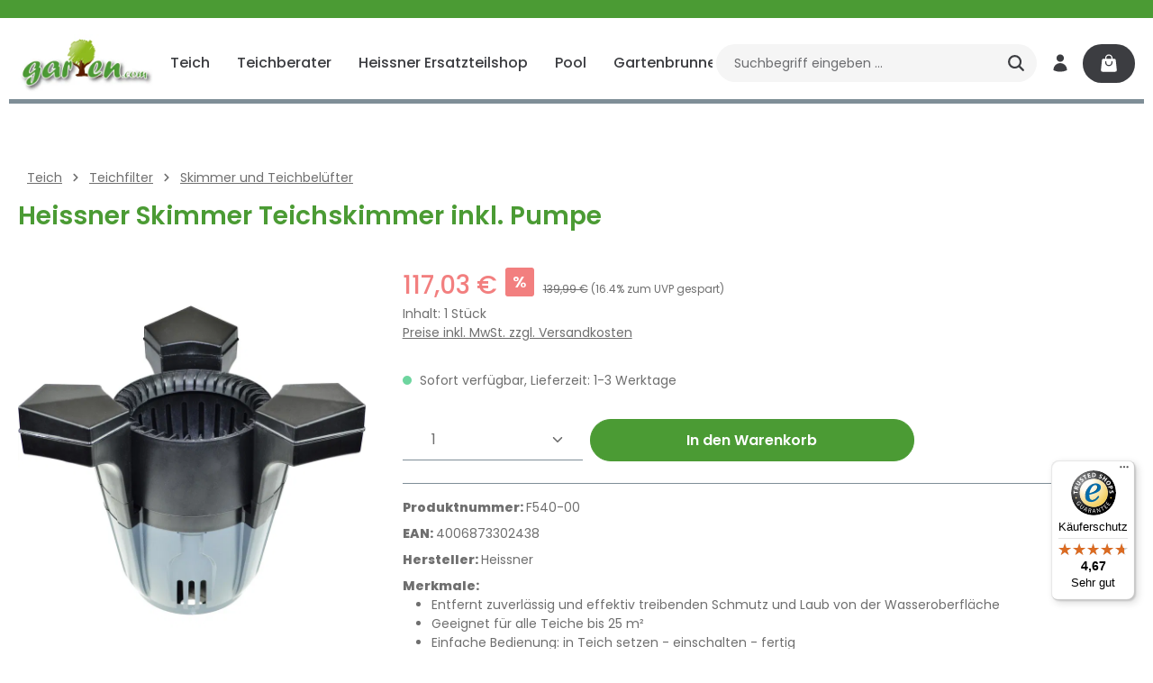

--- FILE ---
content_type: text/html; charset=UTF-8
request_url: https://www.garten.com/heissner-skimmer-teichskimmer-inkl.-pumpe/F540-00
body_size: 43771
content:
<!DOCTYPE html>
<html lang="de-DE"
      itemscope="itemscope"
      itemtype="https://schema.org/WebPage">


        
                            
    <head>
        
                    			<!-- BEGIN CCM19 Cookie Consent Management -->
	<script src="https://cloud.ccm19.de/app.js?apiKey=b99d71728153783c9197afd3046c4bcb00d3174a170d6045&amp;domain=64ff21c3a3bcc4165b027412" referrerpolicy="origin"></script>
	<!-- END CCM19 -->
		                <meta charset="utf-8">
            

                            <meta name="viewport"
                      content="width=device-width, initial-scale=1, shrink-to-fit=no">
            
                            <meta name="author"
                      content="">
                <meta name="robots"
                      content="index,follow">
                <meta name="revisit-after"
                      content="15 days">
                <meta name="keywords"
                      content="">
                <meta name="description"
                      content="Heissner Skimmer Teichskimmer inkl. Pumpe online kaufen ✓ Top Qualität zu günstigen Preisen ✓  ▶ Jetzt bestellen!">
            
                    
                        <meta property="og:type" content="product"/>
        
                    <meta property="og:site_name" content="Garten.com"/>
        
                    <meta property="og:url" content="https://www.garten.com/heissner-skimmer-teichskimmer-inkl.-pumpe/F540-00"/>
        
                                    <meta property="og:title" content="Heissner Skimmer Teichskimmer inkl. Pumpe online kaufen | Garten.com"/>
                    
                                    <meta property="og:description" content="Heissner Skimmer Teichskimmer inkl. Pumpe online kaufen ✓ Top Qualität zu günstigen Preisen ✓  ▶ Jetzt bestellen!"/>
                    
                                    <meta property="og:image" content="https://fresh-pool.b-cdn.net/media/00/29/2b/1767801622/F540-00_teichskimmer.jpg?width=3000&amp;height={height}"/>
                    
                                    <meta property="product:brand" content="Heissner"/>
                    
                                                            
            <meta property="product:price:amount"
                  content="117.03"/>
            <meta property="product:price:currency"
                  content="EUR"/>
        
                    <meta property="product:product_link" content="https://www.garten.com/heissner-skimmer-teichskimmer-inkl.-pumpe/F540-00"/>
        
                    <meta name="twitter:card" content="summary"/>
        
                    <meta name="twitter:site" content="Garten.com"/>
        
                                    <meta property="twitter:title" content="Heissner Skimmer Teichskimmer inkl. Pumpe online kaufen | Garten.com"/>
                    
                                    <meta property="twitter:description" content="Heissner Skimmer Teichskimmer inkl. Pumpe online kaufen ✓ Top Qualität zu günstigen Preisen ✓  ▶ Jetzt bestellen!"/>
                    
                                    <meta property="twitter:image" content="https://fresh-pool.b-cdn.net/media/00/29/2b/1767801622/F540-00_teichskimmer.jpg?width=3000&amp;height={height}"/>
                        
                            <meta itemprop="copyrightHolder"
                      content="Garten.com">
                <meta itemprop="copyrightYear"
                      content="">
                <meta itemprop="isFamilyFriendly"
                      content="true">
                <meta itemprop="image"
                      content="https://fresh-pool.b-cdn.net/media/1a/ee/ac/1606821683/logo_garten.com.png?width=3000&amp;height={height}">
            
                        <meta name="theme-color"
              content="#ffffff">
    
                                                

                
                    <script type="application/ld+json">
            [{"@context":"https:\/\/schema.org\/","@type":"Product","name":"Heissner Skimmer Teichskimmer inkl. Pumpe","description":"Entfernt zuverl\u00e4ssig und effektiv treibenden Schmutz und Laub von der Wasseroberfl\u00e4che!Klares Wasser ist ein wichtiger Faktor f\u00fcr jeden Teichliebhaber. Kleine und gro\u00dfe Unreinheiten auf der Wasseroberfl\u00e4che sollten schnellstm\u00f6glich und auf Dauer durch unseren neuen Skimmer F540-00 biologisch entfernt werden. Unreinheiten k\u00f6nnen hier zum einen im Fr\u00fchjahr durch Bl\u00fctenstaub und zum anderen im Herbst durch Laub entstehen. St\u00e4ndige Oberfl\u00e4chenverschmutzung durch Laub, Pollen und Gr\u00e4ser f\u00fchren langfristig zur Verschmutzung des Teiches, da die Partikel auf den Teichboden sinken.Die Vorteile auf einen Blick:- Komplett-Set mit integrierter Pumpe.- Geeignet f\u00fcr alle Teiche bis 25 m\u00b2. - Schwimmende Filtereinheit, daher absolut wasserstandsunabh\u00e4ngig einsetzbar.- Einfache Bedienung: in Teich setzen - einschalten - fertig!- Schwimmender Oberfl\u00e4chenschmutz (Laub, Pollen, Gr\u00e4ser etc.) werden im Sammelkorb gefangen, bevor sie auf den Teichboden sinken und so den Teich verschmutzen.Technische Daten:- Literleistung: 2.500 L\/h - Pumpenleistung: 45 Watt- Betriebsspannung: 230 V - 10 m Anschlusskabel - Max. Teichoberfl\u00e4che: bis 25 m\u00b2\n\n\n\n\n\n\n\nInformationen zur Produktsicherheit\n\nHersteller\/EU Verantwortliche Person:\nCF Group Deutschland GmbH, Bahnhofstra\u00dfe 68, 73240 Wendlingen, DE, info.de@cf.group, +4970244048100\n\n\nGefahrstoffhinweise (falls vorhanden):\n\n\n\n\n\n","sku":"F540-00","mpn":"F540-00","brand":{"@type":"Brand","name":"Heissner"},"image":["https:\/\/fresh-pool.b-cdn.net\/media\/00\/29\/2b\/1767801622\/F540-00_teichskimmer.jpg?width=3000&height={height}","https:\/\/fresh-pool.b-cdn.net\/media\/69\/57\/fd\/1767801624\/F540-00_stibi2_heissner.jpg?width=3000&height={height}"],"offers":[{"@type":"Offer","availability":"https:\/\/schema.org\/LimitedAvailability","itemCondition":"https:\/\/schema.org\/NewCondition","priceCurrency":"EUR","priceValidUntil":"2026-01-14","url":"https:\/\/www.garten.com\/heissner-skimmer-teichskimmer-inkl.-pumpe\/F540-00","price":117.03}]},{"@context":"https:\/\/schema.org","@type":"BreadcrumbList","itemListElement":[{"@type":"ListItem","position":1,"name":"Teich","item":"https:\/\/www.garten.com\/teich\/"},{"@type":"ListItem","position":2,"name":"Teichfilter","item":"https:\/\/www.garten.com\/teich\/teichfilter\/"},{"@type":"ListItem","position":3,"name":"Skimmer und Teichbel\u00fcfter","item":"https:\/\/www.garten.com\/teich\/teichfilter\/skimmer-und-teichbeluefter\/"}]}]
        </script>
            

                    <link rel="shortcut icon"
                  href="https://www.garten.com/media/8b/b5/35/1606821751/favicon._garten.ico?ts=1615460184">
        
                            
        <link rel="canonical" href="https://www.garten.com/heissner-skimmer-teichskimmer-inkl.-pumpe/F540-00">
                    <title>Heissner Skimmer Teichskimmer inkl. Pumpe online kaufen | Garten.com</title>
    
                                                                                    <link rel="stylesheet"
                      href="https://www.garten.com/theme/a29372ae076d057ce43431e449644dcc/css/all.css?1767614548">
                                    

                
                        <style data-plugin="zenitSphereCustomCss">.offcanvas{
    z-index: 10000 !important;
    }</style>
            

                                                                                                                                                                                                                                                                                        
                    
    <script>
        window.features = {"V6_5_0_0":true,"v6.5.0.0":true,"V6_6_0_0":true,"v6.6.0.0":true,"V6_7_0_0":true,"v6.7.0.0":true,"V6_8_0_0":false,"v6.8.0.0":false,"DISABLE_VUE_COMPAT":true,"disable.vue.compat":true,"ACCESSIBILITY_TWEAKS":true,"accessibility.tweaks":true,"TELEMETRY_METRICS":false,"telemetry.metrics":false,"FLOW_EXECUTION_AFTER_BUSINESS_PROCESS":false,"flow.execution.after.business.process":false,"PERFORMANCE_TWEAKS":false,"performance.tweaks":false,"DEFERRED_CART_ERRORS":false,"deferred.cart.errors":false};
    </script>
        
                        <!-- WbmTagManagerAnalytics Head Snippet Start -->
                                    
                <script>
            window.dataLayer = window.dataLayer || [];
            function gtag() { dataLayer.push(arguments); }
            gtag('consent', 'default', {
                'ad_user_data': 'denied',
                'ad_storage': 'denied',
                'ad_personalization': 'denied',
                'analytics_storage': 'denied'
            });
        </script>
            

                
                
                            
        
        
                
                                        


            <script id="wbmTagMangerDefine" type="text/javascript">
            let gtmIsTrackingProductClicks = Boolean(1),
                gtmIsTrackingAddToWishlistClicks = Boolean(1),
                maxDatalayerLimitBeforeSplit = 7,
                gtmContainerId = 'GTM-WV9HMG4',
                hasSWConsentSupport = Boolean(1);
            window.wbmScriptIsSet = false;
            window.dataLayer = window.dataLayer || [];
            window.dataLayer.push({"event":"user","id":null});
        </script>

        <script id="wbmTagMangerDataLayer" type="text/javascript">
            window.dataLayer.push({ ecommerce: null });
            window.dataLayer.push({"google_tag_params":{"ecomm_prodid":"F540-00","ecomm_pagetype":"product"}});

            
                

            
            let onEventDataLayer = JSON.parse('[{"event":"view_item","ecommerce":{"value":139.99,"items":[{"item_category":"Teichschlammsauger","price":117.03,"item_brand":"Heissner","item_id":"F540-00","item_name":"Heissner Skimmer Teichskimmer inkl. Pumpe","item_variant":""}],"currency":""}}]');
                    </script>    
                        <script id="wbmTagManger" type="text/javascript" >
                function getCookie(name) {
                    var cookieMatch = document.cookie.match(name + '=(.*?)(;|$)');
                    return cookieMatch && decodeURI(cookieMatch[1]);
                }

                let gtmCookieSet = getCookie('wbm-tagmanager-enabled');
                
                let googleTag = function(w,d,s,l,i){w[l]=w[l]||[];w[l].push({'gtm.start':new Date().getTime(),event:'gtm.js'});var f=d.getElementsByTagName(s)[0],j=d.createElement(s),dl=l!='dataLayer'?'&l='+l:'';j.async=true;j.src='https://www.googletagmanager.com/gtm.js?id='+i+dl+'';f.parentNode.insertBefore(j,f);};
                

                if (hasSWConsentSupport && gtmCookieSet === null) {
                    window.wbmGoogleTagmanagerId = gtmContainerId;
                    window.wbmScriptIsSet = false;
                    window.googleTag = googleTag;
                } else {
                    window.wbmScriptIsSet = true;
                    googleTag(window, document, 'script', 'dataLayer', gtmContainerId);
                    googleTag = null;

                    window.dataLayer = window.dataLayer || [];
                    function gtag() { dataLayer.push(arguments); }

                    if (hasSWConsentSupport) {
                        (() => {
                            const analyticsStorageEnabled = document.cookie.split(';').some((item) => item.trim().includes('google-analytics-enabled=1'));
                            const adsEnabled = document.cookie.split(';').some((item) => item.trim().includes('google-ads-enabled=1'));

                            gtag('consent', 'update', {
                                'ad_storage': adsEnabled ? 'granted' : 'denied',
                                'ad_user_data': adsEnabled ? 'granted' : 'denied',
                                'ad_personalization': adsEnabled ? 'granted' : 'denied',
                                'analytics_storage': analyticsStorageEnabled ? 'granted' : 'denied'
                            });
                        })();
                    }
                }

                
            </script><!-- WbmTagManagerAnalytics Head Snippet End -->
            

                
                            
            
                
                                    <script>
                    window.useDefaultCookieConsent = true;
                </script>
                    
                                <script>
            window.activeNavigationId = '6fb6e658268a4e06b98b6565503119b8';
            window.activeRoute = 'frontend.detail.page';
            window.activeRouteParameters = '\u007B\u0022_httpCache\u0022\u003Atrue,\u0022productId\u0022\u003A\u00223bedf45445f54509a8fdd1c450f39f0c\u0022\u007D';
            window.router = {
                'frontend.cart.offcanvas': '/checkout/offcanvas',
                'frontend.cookie.offcanvas': '/cookie/offcanvas',
                'frontend.checkout.finish.page': '/checkout/finish',
                'frontend.checkout.info': '/widgets/checkout/info',
                'frontend.menu.offcanvas': '/widgets/menu/offcanvas',
                'frontend.cms.page': '/widgets/cms',
                'frontend.cms.navigation.page': '/widgets/cms/navigation',
                'frontend.country.country-data': '/country/country-state-data',
                'frontend.app-system.generate-token': '/app-system/Placeholder/generate-token',
                'frontend.account.login.page': '/account/login',
            };
                            window.router['frontend.gateway.context'] = '/gateway/context';
                                    window.salesChannelId = '86ee92c56dc04e0f8c187fff8a6fd4ae';
        </script>
    

        
    <script>
        window.router['widgets.swag.cmsExtensions.quickview'] = '/swag/cms-extensions/quickview';
        window.router['widgets.swag.cmsExtensions.quickview.variant'] = '/swag/cms-extensions/quickview/variant';
    </script>

                                <script>
                
                window.breakpoints = {"xs":0,"sm":576,"md":768,"lg":992,"xl":1200,"xxl":1400};
            </script>
        
        
                        
                        
    <script>
        window.validationMessages = {"required":"Die Eingabe darf nicht leer sein.","email":"Ung\u00fcltige E-Mail-Adresse. Die E-Mail ben\u00f6tigt das Format \"nutzer@beispiel.de\".","confirmation":"Ihre Eingaben sind nicht identisch.","minLength":"Die Eingabe ist zu kurz."};
    </script>
        
                                                            <script>
                        window.themeJsPublicPath = 'https://www.garten.com/theme/a29372ae076d057ce43431e449644dcc/js/';
                    </script>
                                            <script type="text/javascript" src="https://www.garten.com/theme/a29372ae076d057ce43431e449644dcc/js/storefront/storefront.js?1767614549" defer></script>
                                            <script type="text/javascript" src="https://www.garten.com/theme/a29372ae076d057ce43431e449644dcc/js/wbm-tag-manager-analytics/wbm-tag-manager-analytics.js?1767614549" defer></script>
                                            <script type="text/javascript" src="https://www.garten.com/theme/a29372ae076d057ce43431e449644dcc/js/zeobv-get-notified/zeobv-get-notified.js?1767614549" defer></script>
                                            <script type="text/javascript" src="https://www.garten.com/theme/a29372ae076d057ce43431e449644dcc/js/swag-pay-pal/swag-pay-pal.js?1767614549" defer></script>
                                            <script type="text/javascript" src="https://www.garten.com/theme/a29372ae076d057ce43431e449644dcc/js/swag-customized-products/swag-customized-products.js?1767614549" defer></script>
                                            <script type="text/javascript" src="https://www.garten.com/theme/a29372ae076d057ce43431e449644dcc/js/swag-cms-extensions/swag-cms-extensions.js?1767614549" defer></script>
                                            <script type="text/javascript" src="https://www.garten.com/theme/a29372ae076d057ce43431e449644dcc/js/klarna-payment/klarna-payment.js?1767614549" defer></script>
                                            <script type="text/javascript" src="https://www.garten.com/theme/a29372ae076d057ce43431e449644dcc/js/dreisc-cms-pro/dreisc-cms-pro.js?1767614549" defer></script>
                                            <script type="text/javascript" src="https://www.garten.com/theme/a29372ae076d057ce43431e449644dcc/js/papoo-ccm19-integration6/papoo-ccm19-integration6.js?1767614549" defer></script>
                                            <script type="text/javascript" src="https://www.garten.com/theme/a29372ae076d057ce43431e449644dcc/js/web-la--contact-form-file-upload/web-la--contact-form-file-upload.js?1767614549" defer></script>
                                            <script type="text/javascript" src="https://www.garten.com/theme/a29372ae076d057ce43431e449644dcc/js/nf-ligalo-cms-calculators/nf-ligalo-cms-calculators.js?1767614549" defer></script>
                                            <script type="text/javascript" src="https://www.garten.com/theme/a29372ae076d057ce43431e449644dcc/js/trusted-shops-easy-integration-s6/trusted-shops-easy-integration-s6.js?1767614549" defer></script>
                                            <script type="text/javascript" src="https://www.garten.com/theme/a29372ae076d057ce43431e449644dcc/js/zenit-platform-sphere/zenit-platform-sphere.js?1767614549" defer></script>
                                            <script type="text/javascript" src="https://www.garten.com/theme/a29372ae076d057ce43431e449644dcc/js/zenit-gartencom-child-theme/zenit-gartencom-child-theme.js?1767614549" defer></script>
                                                        

    
        </head>

        
                
    <body class="is-ctl-product is-act-index has-product-actions has-pw-toggle is-cms is-lo-full-width is-tb-hidden is-srch-default is-mn-offcanvas-lg  main-navigation-scroller">

            
                
    
    
            <div id="page-top" class="skip-to-content bg-primary-subtle text-primary-emphasis overflow-hidden" tabindex="-1">
            <div class="container skip-to-content-container d-flex justify-content-center visually-hidden-focusable">
                                                                                        <a href="#content-main" class="skip-to-content-link d-inline-flex text-decoration-underline m-1 p-2 fw-bold gap-2">
                                Zum Hauptinhalt springen
                            </a>
                                            
                                    
            <a href="#header-main-search-input"
           class="skip-to-content-link d-inline-flex text-decoration-underline m-1 p-2 fw-bold gap-2 d-none d-sm-block">
            Zur Suche springen
        </a>
    
                                    
            <a href="#main-navigation-menu" class="skip-to-content-link d-inline-flex text-decoration-underline m-1 p-2 fw-bold gap-2 d-none d-xl-block">
            Zur Hauptnavigation springen
        </a>
                                </div>
        </div>
        
    
                                    
                        
    
                <input type="hidden" id="chatBaseCode" value="" />
    <input type="hidden" id="chatBaseTwigInclude" value="1"/>
            <script>
    (function () {
        if (!window.chatbase || window.chatbase("getState") !== "initialized") {
            window.chatbase = (...argumentsX) => {
                if (!window.chatbase.q) {
                    window.chatbase.q = []
                }
                window.chatbase.q.push(argumentsX)
            };
            window.chatbase = new Proxy(window.chatbase, {
                get(target, prop) {
                    if (prop === "q") {
                        return target.q
                    }
                    return (...args) => target(prop, ...args)
                }
            })
        }
        const onLoad = function () {
            const script = document.createElement("script");
            script.src = "https://www.chatbase.co/embed.min.js";
            script.id = "";
            script.domain = "http://www.chatbase.co ";
            document.body.appendChild(script)
        };
        if (document.readyState === "complete") {
            onLoad()
        } else {
            window.addEventListener("load", onLoad)
        }
    })();
</script>
    
    
                            <noscript>
                <iframe src="https://www.googletagmanager.com/ns.html?id=GTM-WV9HMG4"
                        height="0"
                        width="0"
                        style="display:none;visibility:hidden"
                        title="Google Tagmanager">

                </iframe>
            </noscript>
            
                <noscript class="noscript-main">
                
    <div role="alert"
         aria-live="polite"
         class="alert alert-info d-flex align-items-center">

                                                                        
                                                                    
                                    
                <span class="icon icon-info" aria-hidden="true">
                                        <svg xmlns="http://www.w3.org/2000/svg" xmlns:xlink="http://www.w3.org/1999/xlink" width="24" height="24" viewBox="0 0 24 24"><defs><path d="M12 7c.5523 0 1 .4477 1 1s-.4477 1-1 1-1-.4477-1-1 .4477-1 1-1zm1 9c0 .5523-.4477 1-1 1s-1-.4477-1-1v-5c0-.5523.4477-1 1-1s1 .4477 1 1v5zm11-4c0 6.6274-5.3726 12-12 12S0 18.6274 0 12 5.3726 0 12 0s12 5.3726 12 12zM12 2C6.4772 2 2 6.4772 2 12s4.4772 10 10 10 10-4.4772 10-10S17.5228 2 12 2z" id="icons-default-info" /></defs><use xlink:href="#icons-default-info" fill="#758CA3" fill-rule="evenodd" /></svg>
                    </span>
                                                        
                                    
                    <div class="alert-content-container">
                                                    
                                                            Um unseren Shop in vollem Umfang nutzen zu können, empfehlen wir Dir Javascript in Deinem Browser zu aktivieren.
                                    
                                                                </div>
            </div>
            </noscript>
        


                
        <div class="page-wrapper">
                        
    
                
                                                                                                                        
                                                                                                                                                                                                                
                                                        
                            
                    
                
                
                            
                        
                
                
                
        
    
        <header class="header-main header-single-line header-multi-line-mobile header-logo-left"
                data-zen-sticky-header="true"
                data-zen-sticky-header-options="{&quot;viewports&quot;:[&quot;XXL&quot;,&quot;XS&quot;,&quot;SM&quot;,&quot;MD&quot;,&quot;LG&quot;,&quot;XL&quot;],&quot;scrollOffset&quot;:&quot;&quot;,&quot;autoHide&quot;:true}"
                                    data-zen-header-tooltips="true"
                    data-zen-header-tooltips-options="{&quot;tooltipPlacement&quot;:&quot;top&quot;}"
                >

            <div class="header-inner">
                                                                                            
                                        
                <div class="nav-header">
            <div class="container">
                <div class="header-row row gx-1">

                                        
                    
                    
                    
                    
                    
                    
                                                                                                                                                                                        <div class="header-logo-col col-12 col-md-auto">
                                        <div class="header-logo-main text-center">
                    <a class="header-logo-main-link"
               href="/"
               title="Zur Startseite gehen">
                                
                        <picture class="header-logo-picture d-block m-auto">
                                                                            
                                                                            
                                                                                    <img src="https://fresh-pool.b-cdn.net/media/1a/ee/ac/1606821683/logo_garten.com.png?width=3000&amp;height={height}"
                                     alt="Zur Startseite gehen"
                                     class="img-fluid header-logo-main-img">
                                                                        </picture>
                
            </a>
            </div>
                                </div>
                                                                        
                                                                                                                                                                            <div class="header-nav-col nav-main d-none d-xl-flex flex-grow-2 col-xl">
                                                                                                        
                 
    
    <div class="main-navigation"
                            data-zen-nav-scroller="true"
            data-zen-nav-scroller-options="{&quot;activeRootId&quot;:&quot;34790537f3ba40999cf50d2e040c41cf&quot;}"
        >
        <div class="container">
                                                <button class="main-navigation-scroller-controls-prev" aria-label="Vorheriges">
                                                                    
                                    
                <span class="icon icon-arrow-head-left icon-xs" aria-hidden="true">
                                        <svg xmlns="http://www.w3.org/2000/svg" xmlns:xlink="http://www.w3.org/1999/xlink" width="24" height="24" viewBox="0 0 24 24"><defs><path id="icons-default-arrow-head-left" d="m12.5 7.9142 10.2929 10.293c.3905.3904 1.0237.3904 1.4142 0 .3905-.3906.3905-1.0238 0-1.4143l-11-11c-.3905-.3905-1.0237-.3905-1.4142 0l-11 11c-.3905.3905-.3905 1.0237 0 1.4142.3905.3905 1.0237.3905 1.4142 0L12.5 7.9142z" /></defs><use transform="matrix(0 1 1 0 .5 -.5)" xlink:href="#icons-default-arrow-head-left" fill="#758CA3" fill-rule="evenodd" /></svg>
                    </span>
                                                </button>
                            
            <nav class="navbar navbar-expand-lg main-navigation-menu"
                 id="main-navigation-menu"
                 itemscope="itemscope"
                 itemtype="https://schema.org/SiteNavigationElement"
                 data-navbar="true"
                 aria-label="Hauptnavigation">
                <div class="collapse navbar-collapse" id="main_nav">
                    <ul class="navbar-nav main-navigation-menu-list">
                        
                                                                                                    
                        
                                                                                                                                                            
                                    
    
    
                    
    <li class="main-navigation-item flyout">
                    <div class="nav-item nav-item-34790537f3ba40999cf50d2e040c41cf dropdown position-static">
                <a class="nav-link nav-item-34790537f3ba40999cf50d2e040c41cf-link root main-navigation-link p-2 dropdown-toggle"
                   href="https://www.garten.com/teich/"
                                                                                                data-bs-toggle="dropdown"
                                                                                    itemprop="url">

                                        <div class="main-navigation-link-text has-children" data-hover="Teich">
                                                                                                                
                                                                    
                        <span class="main-navigation-link-name" data-hover="Teich" itemprop="name">Teich</span>

                                                                                                            
                        
                                                                                                                
                                            </div>
                </a>

                                    <div class="dropdown-menu zen-dropdown-menu w-100 p-4">
                                
        <div class="row navigation-flyout-bar">
                        <div class="col">
                    <div class="navigation-flyout-category-link">
                                                                                    <a href="https://www.garten.com/teich/"
                                   itemprop="url"
                                   title="Teich">
                                                                            Zur Kategorie Teich
                                                                    </a>
                                                                        </div>
                </div>
            

                        <div class="col-auto">
                    <button class="navigation-flyout-close js-close-flyout-menu btn-close" aria-label="Menü schließen">
                                                                                                                            </button>
                </div>
            
    </div>

            <div class="row navigation-flyout-content" tabindex="-1">
                            <div class="col-8 col-xl-9">
                <div class="navigation-flyout-categories">
                                                                                                
                
        
                                                                                                                                                                                                                                                                                            
        
    <div class="row navigation-flyout-categories is-level-0 has-navigation-flyout-teaser-image">
                                                        
                                                        
                
                <div class="navigation-flyout-col ">
                                                                                                                            <a class="nav-item nav-item-4218191616eb4862819e5a9f506d1908 nav-link nav-item-4218191616eb4862819e5a9f506d1908-link navigation-flyout-link is-level-0"
                                   href="https://www.garten.com/teich/teichfilter/"
                                   itemprop="url"
                                                                      title="Teichfilter">

                                                                                                                                                            <div class="navigation-flyout-link-icon">
                                                    
                                                            </div>
                                                                            
                                    <div class="navigation-flyout-link-name">
                                        <span itemprop="name">Teichfilter</span>

                                                                                                                        </div>
                                </a>
                                                                        
                                                                                                                                                                        
    
        
                                                                                                                                                
        
    <div class="navigation-flyout-categories is-level-1">
                                                        
                                                        
                
                <div class="navigation-flyout-col">
                                                                                                                            <a class="nav-item nav-item-e2a7a0057a2c4da1b353065956494ee3 nav-link nav-item-e2a7a0057a2c4da1b353065956494ee3-link navigation-flyout-link is-level-1"
                                   href="https://www.garten.com/teich/teichfilter/durchlauffilter/"
                                   itemprop="url"
                                                                      title="Durchlauffilter">

                                                                                                                                                            <div class="navigation-flyout-link-icon">
                                                    
                                                            </div>
                                                                            
                                    <div class="navigation-flyout-link-name">
                                        <span itemprop="name">Durchlauffilter</span>

                                                                                                                        </div>
                                </a>
                                                                        
                                                                                                                                                                        
    
        
    
        
    <div class="navigation-flyout-categories is-level-2">
            </div>
                                                                                        </div>
                                                                    
                                                        
                
                <div class="navigation-flyout-col">
                                                                                                                            <a class="nav-item nav-item-eb69c3abcd184983985e75b1a3033642 nav-link nav-item-eb69c3abcd184983985e75b1a3033642-link navigation-flyout-link is-level-1"
                                   href="https://www.garten.com/teich/teichfilter/druckfilter/"
                                   itemprop="url"
                                                                      title="Druckfilter">

                                                                                                                                                            <div class="navigation-flyout-link-icon">
                                                    
                                                            </div>
                                                                            
                                    <div class="navigation-flyout-link-name">
                                        <span itemprop="name">Druckfilter</span>

                                                                                                                        </div>
                                </a>
                                                                        
                                                                                                                                                                        
    
        
    
        
    <div class="navigation-flyout-categories is-level-2">
            </div>
                                                                                        </div>
                                                                    
                                                        
                
                <div class="navigation-flyout-col">
                                                                                                                            <a class="nav-item nav-item-094282906a384975ac6e820b51ab1969 nav-link nav-item-094282906a384975ac6e820b51ab1969-link navigation-flyout-link is-level-1"
                                   href="https://www.garten.com/teich/teichfilter/profi-filter/"
                                   itemprop="url"
                                                                      title="Profi-Filter">

                                                                                                                                                            <div class="navigation-flyout-link-icon">
                                                    
                                                            </div>
                                                                            
                                    <div class="navigation-flyout-link-name">
                                        <span itemprop="name">Profi-Filter</span>

                                                                                                                        </div>
                                </a>
                                                                        
                                                                                                                                                                        
    
        
    
        
    <div class="navigation-flyout-categories is-level-2">
            </div>
                                                                                        </div>
                                                                    
                                                        
                
                <div class="navigation-flyout-col">
                                                                                                                            <a class="nav-item nav-item-31dc1b47964c49f7b0aef83815aa436f nav-link nav-item-31dc1b47964c49f7b0aef83815aa436f-link navigation-flyout-link is-level-1"
                                   href="https://www.garten.com/teich/teichfilter/zubehoer/"
                                   itemprop="url"
                                                                      title="Zubehör">

                                                                                                                                                            <div class="navigation-flyout-link-icon">
                                                    
                                                            </div>
                                                                            
                                    <div class="navigation-flyout-link-name">
                                        <span itemprop="name">Zubehör</span>

                                                                                                                        </div>
                                </a>
                                                                        
                                                                                                                                                                        
    
        
    
        
    <div class="navigation-flyout-categories is-level-2">
            </div>
                                                                                        </div>
                                                                    
                                                        
                
                <div class="navigation-flyout-col">
                                                                                                                            <a class="nav-item nav-item-6fb6e658268a4e06b98b6565503119b8 nav-link nav-item-6fb6e658268a4e06b98b6565503119b8-link navigation-flyout-link is-level-1"
                                   href="https://www.garten.com/teich/teichfilter/skimmer-und-teichbeluefter/"
                                   itemprop="url"
                                                                      title="Skimmer und Teichbelüfter">

                                                                                                                                                            <div class="navigation-flyout-link-icon">
                                                    
                                                            </div>
                                                                            
                                    <div class="navigation-flyout-link-name">
                                        <span itemprop="name">Skimmer und Teichbelüfter</span>

                                                                                                                        </div>
                                </a>
                                                                        
                                                                                                                                                                        
    
        
    
        
    <div class="navigation-flyout-categories is-level-2">
            </div>
                                                                                        </div>
                        </div>
                                                                                        </div>
                                                                    
                                                        
                
                <div class="navigation-flyout-col ">
                                                                                                                            <a class="nav-item nav-item-d00be3a5b58f4062b1a31f06fc551f27 nav-link nav-item-d00be3a5b58f4062b1a31f06fc551f27-link navigation-flyout-link is-level-0"
                                   href="https://www.garten.com/teich/teichpumpen/"
                                   itemprop="url"
                                                                      title="Teichpumpen">

                                                                                                                                                            <div class="navigation-flyout-link-icon">
                                                    
                                                            </div>
                                                                            
                                    <div class="navigation-flyout-link-name">
                                        <span itemprop="name">Teichpumpen</span>

                                                                                                                        </div>
                                </a>
                                                                        
                                                                                                                                                                        
    
        
                                                                                                                    
        
    <div class="navigation-flyout-categories is-level-1">
                                                        
                                                        
                
                <div class="navigation-flyout-col">
                                                                                                                            <a class="nav-item nav-item-08101a2cfbde4da6ae5df6af8f0a82fd nav-link nav-item-08101a2cfbde4da6ae5df6af8f0a82fd-link navigation-flyout-link is-level-1"
                                   href="https://www.garten.com/teich/teichpumpen/multifunktionspumpen/"
                                   itemprop="url"
                                                                      title="Multifunktionspumpen">

                                                                                                                                                            <div class="navigation-flyout-link-icon">
                                                    
                                                            </div>
                                                                            
                                    <div class="navigation-flyout-link-name">
                                        <span itemprop="name">Multifunktionspumpen</span>

                                                                                                                        </div>
                                </a>
                                                                        
                                                                                                                                                                        
    
        
    
        
    <div class="navigation-flyout-categories is-level-2">
            </div>
                                                                                        </div>
                                                                    
                                                        
                
                <div class="navigation-flyout-col">
                                                                                                                            <a class="nav-item nav-item-96bff6c4b68049ab9ea23772187d2f8c nav-link nav-item-96bff6c4b68049ab9ea23772187d2f8c-link navigation-flyout-link is-level-1"
                                   href="https://www.garten.com/teich/teichpumpen/filter-und-bachlaufpumpen/"
                                   itemprop="url"
                                                                      title="Filter- und Bachlaufpumpen">

                                                                                                                                                            <div class="navigation-flyout-link-icon">
                                                    
                                                            </div>
                                                                            
                                    <div class="navigation-flyout-link-name">
                                        <span itemprop="name">Filter- und Bachlaufpumpen</span>

                                                                                                                        </div>
                                </a>
                                                                        
                                                                                                                                                                        
    
        
    
        
    <div class="navigation-flyout-categories is-level-2">
            </div>
                                                                                        </div>
                                                                    
                                                        
                
                <div class="navigation-flyout-col">
                                                                                                                            <a class="nav-item nav-item-220c7ce14ba54e3ca46daf583b88a802 nav-link nav-item-220c7ce14ba54e3ca46daf583b88a802-link navigation-flyout-link is-level-1"
                                   href="https://www.garten.com/teich/teichpumpen/wasserspielpumpen/"
                                   itemprop="url"
                                                                      title="Wasserspielpumpen">

                                                                                                                                                            <div class="navigation-flyout-link-icon">
                                                    
                                                            </div>
                                                                            
                                    <div class="navigation-flyout-link-name">
                                        <span itemprop="name">Wasserspielpumpen</span>

                                                                                                                        </div>
                                </a>
                                                                        
                                                                                                                                                                        
    
        
    
        
    <div class="navigation-flyout-categories is-level-2">
            </div>
                                                                                        </div>
                                                                    
                                                        
                
                <div class="navigation-flyout-col">
                                                                                                                            <a class="nav-item nav-item-927c2ee4315c44c388fad0af9b7710bd nav-link nav-item-927c2ee4315c44c388fad0af9b7710bd-link navigation-flyout-link is-level-1"
                                   href="https://www.garten.com/teich/teichpumpen/pumpen-fuer-brunnen/"
                                   itemprop="url"
                                                                      title="Pumpen für Brunnen">

                                                                                                                                                            <div class="navigation-flyout-link-icon">
                                                    
                                                            </div>
                                                                            
                                    <div class="navigation-flyout-link-name">
                                        <span itemprop="name">Pumpen für Brunnen</span>

                                                                                                                        </div>
                                </a>
                                                                        
                                                                                                                                                                        
    
        
    
        
    <div class="navigation-flyout-categories is-level-2">
            </div>
                                                                                        </div>
                        </div>
                                                                                        </div>
                                                                    
                                                        
                
                <div class="navigation-flyout-col ">
                                                                                                                            <a class="nav-item nav-item-9b8ada1ef4db4f4cba5fe3aad0b89ce7 nav-link nav-item-9b8ada1ef4db4f4cba5fe3aad0b89ce7-link navigation-flyout-link is-level-0"
                                   href="https://www.garten.com/teich/teichbau/"
                                   itemprop="url"
                                                                      title="Teichbau">

                                                                                                                                                            <div class="navigation-flyout-link-icon">
                                                    
                                                            </div>
                                                                            
                                    <div class="navigation-flyout-link-name">
                                        <span itemprop="name">Teichbau</span>

                                                                                                                        </div>
                                </a>
                                                                        
                                                                                                                                                                        
    
        
                                                                                                                    
        
    <div class="navigation-flyout-categories is-level-1">
                                                        
                                                        
                
                <div class="navigation-flyout-col">
                                                                                                                            <a class="nav-item nav-item-1694bba9b8f1484689d3a3e82b74a5cf nav-link nav-item-1694bba9b8f1484689d3a3e82b74a5cf-link navigation-flyout-link is-level-1"
                                   href="https://www.garten.com/teich/teichbau/teichbecken/"
                                   itemprop="url"
                                                                      title="Teichbecken">

                                                                                                                                                            <div class="navigation-flyout-link-icon">
                                                    
                                                            </div>
                                                                            
                                    <div class="navigation-flyout-link-name">
                                        <span itemprop="name">Teichbecken</span>

                                                                                                                        </div>
                                </a>
                                                                        
                                                                                                                                                                        
    
        
    
        
    <div class="navigation-flyout-categories is-level-2">
            </div>
                                                                                        </div>
                                                                    
                                                        
                
                <div class="navigation-flyout-col">
                                                                                                                            <a class="nav-item nav-item-55be300a2c304727a6a777b62b7dc2fb nav-link nav-item-55be300a2c304727a6a777b62b7dc2fb-link navigation-flyout-link is-level-1"
                                   href="https://www.garten.com/teich/teichbau/teichfolie/"
                                   itemprop="url"
                                                                      title="Teichfolie">

                                                                                                                                                            <div class="navigation-flyout-link-icon">
                                                    
                                                            </div>
                                                                            
                                    <div class="navigation-flyout-link-name">
                                        <span itemprop="name">Teichfolie</span>

                                                                                                                        </div>
                                </a>
                                                                        
                                                                                                                                                                        
    
        
    
        
    <div class="navigation-flyout-categories is-level-2">
            </div>
                                                                                        </div>
                                                                    
                                                        
                
                <div class="navigation-flyout-col">
                                                                                                                            <a class="nav-item nav-item-e897c39b88a34b249bc0dfda126fab70 nav-link nav-item-e897c39b88a34b249bc0dfda126fab70-link navigation-flyout-link is-level-1"
                                   href="https://www.garten.com/teich/teichbau/zubehoer/"
                                   itemprop="url"
                                                                      title="Zubehör">

                                                                                                                                                            <div class="navigation-flyout-link-icon">
                                                    
                                                            </div>
                                                                            
                                    <div class="navigation-flyout-link-name">
                                        <span itemprop="name">Zubehör</span>

                                                                                                                        </div>
                                </a>
                                                                        
                                                                                                                                                                        
    
        
    
        
    <div class="navigation-flyout-categories is-level-2">
            </div>
                                                                                        </div>
                                                                    
                                                        
                
                <div class="navigation-flyout-col">
                                                                                                                            <a class="nav-item nav-item-bad64ee4410a47f9b0f2a60fecdf46a9 nav-link nav-item-bad64ee4410a47f9b0f2a60fecdf46a9-link navigation-flyout-link is-level-1"
                                   href="https://www.garten.com/teich/teichbau/bachlauf/"
                                   itemprop="url"
                                                                      title="Bachlauf">

                                                                                                                                                            <div class="navigation-flyout-link-icon">
                                                    
                                                            </div>
                                                                            
                                    <div class="navigation-flyout-link-name">
                                        <span itemprop="name">Bachlauf</span>

                                                                                                                        </div>
                                </a>
                                                                        
                                                                                                                                                                        
    
        
    
        
    <div class="navigation-flyout-categories is-level-2">
            </div>
                                                                                        </div>
                        </div>
                                                                                        </div>
                                                                    
                                                        
                
                <div class="navigation-flyout-col ">
                                                                                                                            <a class="nav-item nav-item-06b15dfb4968408ca5a90d7cf20e2740 nav-link nav-item-06b15dfb4968408ca5a90d7cf20e2740-link navigation-flyout-link is-level-0"
                                   href="https://www.garten.com/teich/teichpflege/"
                                   itemprop="url"
                                                                      title="Teichpflege">

                                                                                                                                                            <div class="navigation-flyout-link-icon">
                                                    
                                                            </div>
                                                                            
                                    <div class="navigation-flyout-link-name">
                                        <span itemprop="name">Teichpflege</span>

                                                                                                                        </div>
                                </a>
                                                                        
                                                                                                                                                                        
    
        
                                                                                                                                                
        
    <div class="navigation-flyout-categories is-level-1">
                                                        
                                                        
                
                <div class="navigation-flyout-col">
                                                                                                                            <a class="nav-item nav-item-8c9027760b564d19b1ac1bfbb2c90bb9 nav-link nav-item-8c9027760b564d19b1ac1bfbb2c90bb9-link navigation-flyout-link is-level-1"
                                   href="https://www.garten.com/teich/teichpflege/teichapotheke/"
                                   itemprop="url"
                                                                      title="Teichapotheke">

                                                                                                                                                            <div class="navigation-flyout-link-icon">
                                                    
                                                            </div>
                                                                            
                                    <div class="navigation-flyout-link-name">
                                        <span itemprop="name">Teichapotheke</span>

                                                                                                                        </div>
                                </a>
                                                                        
                                                                                                                                                                        
    
        
    
        
    <div class="navigation-flyout-categories is-level-2">
            </div>
                                                                                        </div>
                                                                    
                                                        
                
                <div class="navigation-flyout-col">
                                                                                                                            <a class="nav-item nav-item-92f349b367b54d819cab7f99353f0059 nav-link nav-item-92f349b367b54d819cab7f99353f0059-link navigation-flyout-link is-level-1"
                                   href="https://www.garten.com/teich/teichpflege/teichschlammsauger/"
                                   itemprop="url"
                                                                      title="Teichschlammsauger">

                                                                                                                                                            <div class="navigation-flyout-link-icon">
                                                    
                                                            </div>
                                                                            
                                    <div class="navigation-flyout-link-name">
                                        <span itemprop="name">Teichschlammsauger</span>

                                                                                                                        </div>
                                </a>
                                                                        
                                                                                                                                                                        
    
        
    
        
    <div class="navigation-flyout-categories is-level-2">
            </div>
                                                                                        </div>
                                                                    
                                                        
                
                <div class="navigation-flyout-col">
                                                                                                                            <a class="nav-item nav-item-d52e2726a77648d0932e58eaeeb6f42f nav-link nav-item-d52e2726a77648d0932e58eaeeb6f42f-link navigation-flyout-link is-level-1"
                                   href="https://www.garten.com/teich/teichpflege/uvc-teichklaerer-teichbeluefter/"
                                   itemprop="url"
                                                                      title="UVC-Teichklärer &amp; Teichbelüfter">

                                                                                                                                                            <div class="navigation-flyout-link-icon">
                                                    
                                                            </div>
                                                                            
                                    <div class="navigation-flyout-link-name">
                                        <span itemprop="name">UVC-Teichklärer &amp; Teichbelüfter</span>

                                                                                                                        </div>
                                </a>
                                                                        
                                                                                                                                                                        
    
        
    
        
    <div class="navigation-flyout-categories is-level-2">
            </div>
                                                                                        </div>
                                                                    
                                                        
                
                <div class="navigation-flyout-col">
                                                                                                                            <a class="nav-item nav-item-00a39294982a4c1e943e1d1ec0cc77cc nav-link nav-item-00a39294982a4c1e943e1d1ec0cc77cc-link navigation-flyout-link is-level-1"
                                   href="https://www.garten.com/teich/teichpflege/zubehoer/"
                                   itemprop="url"
                                                                      title="Zubehör">

                                                                                                                                                            <div class="navigation-flyout-link-icon">
                                                    
                                                            </div>
                                                                            
                                    <div class="navigation-flyout-link-name">
                                        <span itemprop="name">Zubehör</span>

                                                                                                                        </div>
                                </a>
                                                                        
                                                                                                                                                                        
    
        
    
        
    <div class="navigation-flyout-categories is-level-2">
            </div>
                                                                                        </div>
                                                                    
                                                        
                
                <div class="navigation-flyout-col">
                                                                                                                            <a class="nav-item nav-item-56057a7845f447bbb72ebfdf31666e3a nav-link nav-item-56057a7845f447bbb72ebfdf31666e3a-link navigation-flyout-link is-level-1"
                                   href="https://www.garten.com/teich/teichpflege/schwimmteich-pflege/"
                                   itemprop="url"
                                                                      title="Schwimmteich Pflege">

                                                                                                                                                            <div class="navigation-flyout-link-icon">
                                                    
                                                            </div>
                                                                            
                                    <div class="navigation-flyout-link-name">
                                        <span itemprop="name">Schwimmteich Pflege</span>

                                                                                                                        </div>
                                </a>
                                                                        
                                                                                                                                                                        
    
        
    
        
    <div class="navigation-flyout-categories is-level-2">
            </div>
                                                                                        </div>
                        </div>
                                                                                        </div>
                                                                    
                                                        
                
                <div class="navigation-flyout-col ">
                                                                                                                            <a class="nav-item nav-item-1da3c65eb81b4c9082be693ddaa8b244 nav-link nav-item-1da3c65eb81b4c9082be693ddaa8b244-link navigation-flyout-link is-level-0"
                                   href="https://www.garten.com/teich/teichbeleuchtung/"
                                   itemprop="url"
                                                                      title="Teichbeleuchtung">

                                                                                                                                                            <div class="navigation-flyout-link-icon">
                                                    
                                                            </div>
                                                                            
                                    <div class="navigation-flyout-link-name">
                                        <span itemprop="name">Teichbeleuchtung</span>

                                                                                                                        </div>
                                </a>
                                                                        
                                                                                                                                                                        
    
        
                                                            
        
    <div class="navigation-flyout-categories is-level-1">
                                                        
                                                        
                
                <div class="navigation-flyout-col">
                                                                                                                            <a class="nav-item nav-item-59da9db26fe741d782652beb952f7c81 nav-link nav-item-59da9db26fe741d782652beb952f7c81-link navigation-flyout-link is-level-1"
                                   href="https://www.garten.com/teich/teichbeleuchtung/teichlicht/"
                                   itemprop="url"
                                                                      title="Teichlicht">

                                                                                                                                                            <div class="navigation-flyout-link-icon">
                                                    
                                                            </div>
                                                                            
                                    <div class="navigation-flyout-link-name">
                                        <span itemprop="name">Teichlicht</span>

                                                                                                                        </div>
                                </a>
                                                                        
                                                                                                                                                                        
    
        
    
        
    <div class="navigation-flyout-categories is-level-2">
            </div>
                                                                                        </div>
                                                                    
                                                        
                
                <div class="navigation-flyout-col">
                                                                                                                            <a class="nav-item nav-item-44d1a9a1bbfe439eac316006af3c9b34 nav-link nav-item-44d1a9a1bbfe439eac316006af3c9b34-link navigation-flyout-link is-level-1"
                                   href="https://www.garten.com/teich/teichbeleuchtung/teichlicht-smart-lights/"
                                   itemprop="url"
                                                                      title="Teichlicht Smart Lights">

                                                                                                                                                            <div class="navigation-flyout-link-icon">
                                                    
                                                            </div>
                                                                            
                                    <div class="navigation-flyout-link-name">
                                        <span itemprop="name">Teichlicht Smart Lights</span>

                                                                                                                        </div>
                                </a>
                                                                        
                                                                                                                                                                        
    
        
    
        
    <div class="navigation-flyout-categories is-level-2">
            </div>
                                                                                        </div>
                        </div>
                                                                                        </div>
                                                                    
                                                        
                
                <div class="navigation-flyout-col ">
                                                                                                                            <a class="nav-item nav-item-a92ca0d2db4a4df2b359ae01c16e06e9 nav-link nav-item-a92ca0d2db4a4df2b359ae01c16e06e9-link navigation-flyout-link is-level-0"
                                   href="https://www.garten.com/teich/teichfiguren-wasserspeier/"
                                   itemprop="url"
                                                                      title="Teichfiguren &amp; Wasserspeier">

                                                                                                                                                            <div class="navigation-flyout-link-icon">
                                                    
                                                            </div>
                                                                            
                                    <div class="navigation-flyout-link-name">
                                        <span itemprop="name">Teichfiguren &amp; Wasserspeier</span>

                                                                                                                        </div>
                                </a>
                                                                        
                                                                                                                                                                        
    
        
    
        
    <div class="navigation-flyout-categories is-level-1">
            </div>
                                                                                        </div>
                                                                    
                                                        
                
                <div class="navigation-flyout-col ">
                                                                                                                            <a class="nav-item nav-item-018ea90e1cf5718d9061e1acc03fdd44 nav-link nav-item-018ea90e1cf5718d9061e1acc03fdd44-link navigation-flyout-link is-level-0"
                                   href="https://www.garten.com/teich/solarloesungen/"
                                   itemprop="url"
                                                                      title="Solarlösungen">

                                                                                                                                                            <div class="navigation-flyout-link-icon">
                                                    
                                                            </div>
                                                                            
                                    <div class="navigation-flyout-link-name">
                                        <span itemprop="name">Solarlösungen</span>

                                                                                                                        </div>
                                </a>
                                                                        
                                                                                                                                                                        
    
        
    
        
    <div class="navigation-flyout-categories is-level-1">
            </div>
                                                                                        </div>
                                                                    
                                                        
                
                <div class="navigation-flyout-col ">
                                                                                                                            <a class="nav-item nav-item-50f529ca6f134b78b3309d23c9b0037c nav-link nav-item-50f529ca6f134b78b3309d23c9b0037c-link navigation-flyout-link is-level-0"
                                   href="https://www.garten.com/teich/teich-komplett-sets/"
                                   itemprop="url"
                                                                      title="Teich Komplett Sets">

                                                                                                                                                            <div class="navigation-flyout-link-icon">
                                                    
                                                            </div>
                                                                            
                                    <div class="navigation-flyout-link-name">
                                        <span itemprop="name">Teich Komplett Sets</span>

                                                                                                                        </div>
                                </a>
                                                                        
                                                                                                                                                                        
    
        
    
        
    <div class="navigation-flyout-categories is-level-1">
            </div>
                                                                                        </div>
                                                                    
                                                        
                
                <div class="navigation-flyout-col ">
                                                                                                                            <a class="nav-item nav-item-5bc95ce5736e42aa85b807c5f93533b3 nav-link nav-item-5bc95ce5736e42aa85b807c5f93533b3-link navigation-flyout-link is-level-0"
                                   href="https://www.garten.com/teich/gartenbewaesserung/"
                                   itemprop="url"
                                                                      title="Gartenbewässerung">

                                                                                                                                                            <div class="navigation-flyout-link-icon">
                                                    
                                                            </div>
                                                                            
                                    <div class="navigation-flyout-link-name">
                                        <span itemprop="name">Gartenbewässerung</span>

                                                                                                                        </div>
                                </a>
                                                                        
                                                                                                                                                                        
    
        
    
        
    <div class="navigation-flyout-categories is-level-1">
            </div>
                                                                                        </div>
                                                                    
                                                        
                
                <div class="navigation-flyout-col ">
                                                                                                                            <a class="nav-item nav-item-b783a15fc9e542f99e818cbd22f48649 nav-link nav-item-b783a15fc9e542f99e818cbd22f48649-link navigation-flyout-link is-level-0"
                                   href="https://www.garten.com/teich/ratgeber/"
                                   itemprop="url"
                                                                      title="Ratgeber">

                                                                                                                                                            <div class="navigation-flyout-link-icon">
                                                    
                                                            </div>
                                                                            
                                    <div class="navigation-flyout-link-name">
                                        <span itemprop="name">Ratgeber</span>

                                                                                                                        </div>
                                </a>
                                                                        
                                                                                                                                                                        
    
        
    
        
    <div class="navigation-flyout-categories is-level-1">
            </div>
                                                                                        </div>
                        </div>
                                    </div>
            </div>
        
                                                                                <div class="col-4 col-xl-3">
                        <div class="navigation-flyout-teaser">
                                    <a class="navigation-flyout-teaser-image-container"
       href="https://www.garten.com/teich/"
              title="Teich">
        
                    
                        
                        
    
    
    
        
                
        
                
        
                                                                    
                
                
        
        
                                                                                                            
            
                <img src="https://fresh-pool.b-cdn.net/media/65/fb/12/1724340539/Teich_anlegen.jpg?width=3000&amp;height={height}"                             srcset="https://fresh-pool.b-cdn.net/media/65/fb/12/1724340539/Teich_anlegen.jpg?width=400&amp;height={height} 400w, https://fresh-pool.b-cdn.net/media/65/fb/12/1724340539/Teich_anlegen.jpg?width=1920&amp;height={height} 1920w, https://fresh-pool.b-cdn.net/media/65/fb/12/1724340539/Teich_anlegen.jpg?width=800&amp;height={height} 800w"                                 sizes="310px"
                                         class="navigation-flyout-teaser-image img-fluid" alt="" data-object-fit="cover" loading="lazy"        />
    
    </a>
                        </div>
                    </div>
                            
                        </div>
                    </div>
                
                                                                                </div>
            </li>
                                                                                                                                                            
                                    
    
    
                    
    <li class="main-navigation-item flyout">
                    <div class="nav-item nav-item-fca9a314a05f43f1b5e57c2a0a164d6a dropdown position-static">
                <a class="nav-link nav-item-fca9a314a05f43f1b5e57c2a0a164d6a-link root main-navigation-link p-2 dropdown-toggle"
                   href="https://www.garten.com/teichberater/"
                                                                                                data-bs-toggle="dropdown"
                                                                                    itemprop="url">

                                        <div class="main-navigation-link-text has-children" data-hover="Teichberater">
                                                                                                                
                                                                    
                        <span class="main-navigation-link-name" data-hover="Teichberater" itemprop="name">Teichberater</span>

                                                                                                            
                        
                                                                                                                
                                            </div>
                </a>

                                    <div class="dropdown-menu zen-dropdown-menu w-100 p-4">
                                
        <div class="row navigation-flyout-bar">
                        <div class="col">
                    <div class="navigation-flyout-category-link">
                                                                                    <a href="https://www.garten.com/teichberater/"
                                   itemprop="url"
                                   title="Teichberater">
                                                                            Zur Kategorie Teichberater
                                                                    </a>
                                                                        </div>
                </div>
            

                        <div class="col-auto">
                    <button class="navigation-flyout-close js-close-flyout-menu btn-close" aria-label="Menü schließen">
                                                                                                                            </button>
                </div>
            
    </div>

            <div class="row navigation-flyout-content" tabindex="-1">
                            <div class="col">
                <div class="navigation-flyout-categories">
                                                                                                
                
        
                                                                                                                                                                                                                                                                                                                                                                                                                                                                                                                                                                                    
        
    <div class="row navigation-flyout-categories is-level-0">
                                                        
                                                        
                
                <div class="navigation-flyout-col ">
                                                                                                                            <a class="nav-item nav-item-107d2d7c55da42368ff969c28730115b nav-link nav-item-107d2d7c55da42368ff969c28730115b-link navigation-flyout-link is-level-0"
                                   href="https://www.garten.com/teichberater/teich-im-herbst-und-winter/"
                                   itemprop="url"
                                                                      title="Teich im Herbst und Winter">

                                                                                                                                                            <div class="navigation-flyout-link-icon">
                                                    
                                                            </div>
                                                                            
                                    <div class="navigation-flyout-link-name">
                                        <span itemprop="name">Teich im Herbst und Winter</span>

                                                                                                                        </div>
                                </a>
                                                                        
                                                                                                                                                                        
    
        
    
        
    <div class="navigation-flyout-categories is-level-1">
            </div>
                                                                                        </div>
                                                                    
                                                        
                
                <div class="navigation-flyout-col ">
                                                                                                                            <a class="nav-item nav-item-a466c7ee5537473096efe8fee732e1fc nav-link nav-item-a466c7ee5537473096efe8fee732e1fc-link navigation-flyout-link is-level-0"
                                   href="https://www.garten.com/teichberater/einbau-eines-fertigteichs/"
                                   itemprop="url"
                                                                      title="Einbau eines Fertigteichs">

                                                                                                                                                            <div class="navigation-flyout-link-icon">
                                                    
                                                            </div>
                                                                            
                                    <div class="navigation-flyout-link-name">
                                        <span itemprop="name">Einbau eines Fertigteichs</span>

                                                                                                                        </div>
                                </a>
                                                                        
                                                                                                                                                                        
    
        
    
        
    <div class="navigation-flyout-categories is-level-1">
            </div>
                                                                                        </div>
                                                                    
                                                        
                
                <div class="navigation-flyout-col ">
                                                                                                                            <a class="nav-item nav-item-68792018a41d422b8ed8d3c2903fee16 nav-link nav-item-68792018a41d422b8ed8d3c2903fee16-link navigation-flyout-link is-level-0"
                                   href="https://www.garten.com/teichberater/gartenteich-anlegen/"
                                   itemprop="url"
                                                                      title="Gartenteich anlegen">

                                                                                                                                                            <div class="navigation-flyout-link-icon">
                                                    
                                                            </div>
                                                                            
                                    <div class="navigation-flyout-link-name">
                                        <span itemprop="name">Gartenteich anlegen</span>

                                                                                                                        </div>
                                </a>
                                                                        
                                                                                                                                                                        
    
        
    
        
    <div class="navigation-flyout-categories is-level-1">
            </div>
                                                                                        </div>
                                                                    
                                                        
                
                <div class="navigation-flyout-col ">
                                                                                                                            <a class="nav-item nav-item-2f09f68192124f02bedac293f62aee99 nav-link nav-item-2f09f68192124f02bedac293f62aee99-link navigation-flyout-link is-level-0"
                                   href="https://www.garten.com/teichberater/teichfilter/"
                                   itemprop="url"
                                                                      title="Teichfilter">

                                                                                                                                                            <div class="navigation-flyout-link-icon">
                                                    
                                                            </div>
                                                                            
                                    <div class="navigation-flyout-link-name">
                                        <span itemprop="name">Teichfilter</span>

                                                                                                                        </div>
                                </a>
                                                                        
                                                                                                                                                                        
    
        
    
        
    <div class="navigation-flyout-categories is-level-1">
            </div>
                                                                                        </div>
                                                                    
                                                        
                
                <div class="navigation-flyout-col ">
                                                                                                                            <a class="nav-item nav-item-07c072d727e44908b78cecbfefddf3c4 nav-link nav-item-07c072d727e44908b78cecbfefddf3c4-link navigation-flyout-link is-level-0"
                                   href="https://www.garten.com/teichberater/teichfilter-detailwissen/"
                                   itemprop="url"
                                                                      title="Teichfilter-Detailwissen">

                                                                                                                                                            <div class="navigation-flyout-link-icon">
                                                    
                                                            </div>
                                                                            
                                    <div class="navigation-flyout-link-name">
                                        <span itemprop="name">Teichfilter-Detailwissen</span>

                                                                                                                        </div>
                                </a>
                                                                        
                                                                                                                                                                        
    
        
    
        
    <div class="navigation-flyout-categories is-level-1">
            </div>
                                                                                        </div>
                                                                    
                                                        
                
                <div class="navigation-flyout-col ">
                                                                                                                            <a class="nav-item nav-item-019242beda0d7afdadfd3584f7fa012e nav-link nav-item-019242beda0d7afdadfd3584f7fa012e-link navigation-flyout-link is-level-0"
                                   href="https://www.garten.com/teichberater/uvc-klaerer-fuer-den-teich/"
                                   itemprop="url"
                                                                      title="UVC-Klärer für den Teich">

                                                                                                                                                            <div class="navigation-flyout-link-icon">
                                                    
                                                            </div>
                                                                            
                                    <div class="navigation-flyout-link-name">
                                        <span itemprop="name">UVC-Klärer für den Teich</span>

                                                                                                                        </div>
                                </a>
                                                                        
                                                                                                                                                                        
    
        
    
        
    <div class="navigation-flyout-categories is-level-1">
            </div>
                                                                                        </div>
                                                                    
                                                        
                
                <div class="navigation-flyout-col ">
                                                                                                                            <a class="nav-item nav-item-320ec9b16b5d46dfb870f017e0d9c9e1 nav-link nav-item-320ec9b16b5d46dfb870f017e0d9c9e1-link navigation-flyout-link is-level-0"
                                   href="https://www.garten.com/teichberater/algen-im-teich/"
                                   itemprop="url"
                                                                      title="Algen im Teich">

                                                                                                                                                            <div class="navigation-flyout-link-icon">
                                                    
                                                            </div>
                                                                            
                                    <div class="navigation-flyout-link-name">
                                        <span itemprop="name">Algen im Teich</span>

                                                                                                                        </div>
                                </a>
                                                                        
                                                                                                                                                                        
    
        
    
        
    <div class="navigation-flyout-categories is-level-1">
            </div>
                                                                                        </div>
                                                                    
                                                        
                
                <div class="navigation-flyout-col ">
                                                                                                                            <a class="nav-item nav-item-0190fe8ee8a97d90a57cead357af0fa3 nav-link nav-item-0190fe8ee8a97d90a57cead357af0fa3-link navigation-flyout-link is-level-0"
                                   href="https://www.garten.com/teichberater/fadenalgen-loswerden/"
                                   itemprop="url"
                                                                      title="Fadenalgen loswerden">

                                                                                                                                                            <div class="navigation-flyout-link-icon">
                                                    
                                                            </div>
                                                                            
                                    <div class="navigation-flyout-link-name">
                                        <span itemprop="name">Fadenalgen loswerden</span>

                                                                                                                        </div>
                                </a>
                                                                        
                                                                                                                                                                        
    
        
    
        
    <div class="navigation-flyout-categories is-level-1">
            </div>
                                                                                        </div>
                                                                    
                                                        
                
                <div class="navigation-flyout-col ">
                                                                                                                            <a class="nav-item nav-item-ea71626dfc56461db1fce78a0058d2ac nav-link nav-item-ea71626dfc56461db1fce78a0058d2ac-link navigation-flyout-link is-level-0"
                                   href="https://www.garten.com/teichberater/einbau-eines-folienteichs/"
                                   itemprop="url"
                                                                      title="Einbau eines Folienteichs">

                                                                                                                                                            <div class="navigation-flyout-link-icon">
                                                    
                                                            </div>
                                                                            
                                    <div class="navigation-flyout-link-name">
                                        <span itemprop="name">Einbau eines Folienteichs</span>

                                                                                                                        </div>
                                </a>
                                                                        
                                                                                                                                                                        
    
        
    
        
    <div class="navigation-flyout-categories is-level-1">
            </div>
                                                                                        </div>
                                                                    
                                                        
                
                <div class="navigation-flyout-col ">
                                                                                                                            <a class="nav-item nav-item-3101a1c6b96a4dd18f4d7ce356d2798a nav-link nav-item-3101a1c6b96a4dd18f4d7ce356d2798a-link navigation-flyout-link is-level-0"
                                   href="https://www.garten.com/teichberater/bachlauf-anlegen/"
                                   itemprop="url"
                                                                      title="Bachlauf anlegen">

                                                                                                                                                            <div class="navigation-flyout-link-icon">
                                                    
                                                            </div>
                                                                            
                                    <div class="navigation-flyout-link-name">
                                        <span itemprop="name">Bachlauf anlegen</span>

                                                                                                                        </div>
                                </a>
                                                                        
                                                                                                                                                                        
    
        
    
        
    <div class="navigation-flyout-categories is-level-1">
            </div>
                                                                                        </div>
                                                                    
                                                        
                
                <div class="navigation-flyout-col ">
                                                                                                                            <a class="nav-item nav-item-4d2453a8307645fa8087e7ea04609e6b nav-link nav-item-4d2453a8307645fa8087e7ea04609e6b-link navigation-flyout-link is-level-0"
                                   href="https://www.garten.com/teichberater/teich-reinigen/"
                                   itemprop="url"
                                                                      title="Teich reinigen">

                                                                                                                                                            <div class="navigation-flyout-link-icon">
                                                    
                                                            </div>
                                                                            
                                    <div class="navigation-flyout-link-name">
                                        <span itemprop="name">Teich reinigen</span>

                                                                                                                        </div>
                                </a>
                                                                        
                                                                                                                                                                        
    
        
    
        
    <div class="navigation-flyout-categories is-level-1">
            </div>
                                                                                        </div>
                                                                    
                                                        
                
                <div class="navigation-flyout-col ">
                                                                                                                            <a class="nav-item nav-item-8fc858c22d0b4548962f1b760e02a793 nav-link nav-item-8fc858c22d0b4548962f1b760e02a793-link navigation-flyout-link is-level-0"
                                   href="https://www.garten.com/teichberater/teichwasser/"
                                   itemprop="url"
                                                                      title="Teichwasser">

                                                                                                                                                            <div class="navigation-flyout-link-icon">
                                                    
                                                            </div>
                                                                            
                                    <div class="navigation-flyout-link-name">
                                        <span itemprop="name">Teichwasser</span>

                                                                                                                        </div>
                                </a>
                                                                        
                                                                                                                                                                        
    
        
    
        
    <div class="navigation-flyout-categories is-level-1">
            </div>
                                                                                        </div>
                                                                    
                                                        
                
                <div class="navigation-flyout-col ">
                                                                                                                            <a class="nav-item nav-item-01917a989dbb7035adb7dd13b7f5c329 nav-link nav-item-01917a989dbb7035adb7dd13b7f5c329-link navigation-flyout-link is-level-0"
                                   href="https://www.garten.com/teichberater/teich-ph-wert-messen-regulieren/"
                                   itemprop="url"
                                                                      title="Teich pH Wert messen regulieren">

                                                                                                                                                            <div class="navigation-flyout-link-icon">
                                                    
                                                            </div>
                                                                            
                                    <div class="navigation-flyout-link-name">
                                        <span itemprop="name">Teich pH Wert messen regulieren</span>

                                                                                                                        </div>
                                </a>
                                                                        
                                                                                                                                                                        
    
        
    
        
    <div class="navigation-flyout-categories is-level-1">
            </div>
                                                                                        </div>
                                                                    
                                                        
                
                <div class="navigation-flyout-col ">
                                                                                                                            <a class="nav-item nav-item-01924d88d21972178c620ba62293e752 nav-link nav-item-01924d88d21972178c620ba62293e752-link navigation-flyout-link is-level-0"
                                   href="https://www.garten.com/teichberater/sauerstoff-im-teich/"
                                   itemprop="url"
                                                                      title="Sauerstoff im Teich">

                                                                                                                                                            <div class="navigation-flyout-link-icon">
                                                    
                                                            </div>
                                                                            
                                    <div class="navigation-flyout-link-name">
                                        <span itemprop="name">Sauerstoff im Teich</span>

                                                                                                                        </div>
                                </a>
                                                                        
                                                                                                                                                                        
    
        
    
        
    <div class="navigation-flyout-categories is-level-1">
            </div>
                                                                                        </div>
                                                                    
                                                        
                
                <div class="navigation-flyout-col ">
                                                                                                                            <a class="nav-item nav-item-af86d109b2c243f497faaa8bf0fbfec2 nav-link nav-item-af86d109b2c243f497faaa8bf0fbfec2-link navigation-flyout-link is-level-0"
                                   href="https://www.garten.com/teichberater/smart-lights/"
                                   itemprop="url"
                                                                      title="Smart Lights">

                                                                                                                                                            <div class="navigation-flyout-link-icon">
                                                    
                                                            </div>
                                                                            
                                    <div class="navigation-flyout-link-name">
                                        <span itemprop="name">Smart Lights</span>

                                                                                                                        </div>
                                </a>
                                                                        
                                                                                                                                                                        
    
        
    
        
    <div class="navigation-flyout-categories is-level-1">
            </div>
                                                                                        </div>
                                                                    
                                                        
                
                <div class="navigation-flyout-col ">
                                                                                                                            <a class="nav-item nav-item-018ec88ab3c6746e986224307b33f4ad nav-link nav-item-018ec88ab3c6746e986224307b33f4ad-link navigation-flyout-link is-level-0"
                                   href="https://www.garten.com/teichberater/gartenteich-bepflanzen/"
                                   itemprop="url"
                                                                      title="Gartenteich bepflanzen">

                                                                                                                                                            <div class="navigation-flyout-link-icon">
                                                    
                                                            </div>
                                                                            
                                    <div class="navigation-flyout-link-name">
                                        <span itemprop="name">Gartenteich bepflanzen</span>

                                                                                                                        </div>
                                </a>
                                                                        
                                                                                                                                                                        
    
        
    
        
    <div class="navigation-flyout-categories is-level-1">
            </div>
                                                                                        </div>
                                                                    
                                                        
                
                <div class="navigation-flyout-col ">
                                                                                                                            <a class="nav-item nav-item-0190dff519797313ab6b4b69ef10df90 nav-link nav-item-0190dff519797313ab6b4b69ef10df90-link navigation-flyout-link is-level-0"
                                   href="https://www.garten.com/teichberater/gartenteich-kindersicher-machen/"
                                   itemprop="url"
                                                                      title="Gartenteich kindersicher machen">

                                                                                                                                                            <div class="navigation-flyout-link-icon">
                                                    
                                                            </div>
                                                                            
                                    <div class="navigation-flyout-link-name">
                                        <span itemprop="name">Gartenteich kindersicher machen</span>

                                                                                                                        </div>
                                </a>
                                                                        
                                                                                                                                                                        
    
        
    
        
    <div class="navigation-flyout-categories is-level-1">
            </div>
                                                                                        </div>
                                                                    
                                                        
                
                <div class="navigation-flyout-col ">
                                                                                                                            <a class="nav-item nav-item-0190fde097b07655a8709aedc50f30de nav-link nav-item-0190fde097b07655a8709aedc50f30de-link navigation-flyout-link is-level-0"
                                   href="https://www.garten.com/teichberater/fische-im-gartenteich/"
                                   itemprop="url"
                                                                      title="Fische im Gartenteich">

                                                                                                                                                            <div class="navigation-flyout-link-icon">
                                                    
                                                            </div>
                                                                            
                                    <div class="navigation-flyout-link-name">
                                        <span itemprop="name">Fische im Gartenteich</span>

                                                                                                                        </div>
                                </a>
                                                                        
                                                                                                                                                                        
    
        
    
        
    <div class="navigation-flyout-categories is-level-1">
            </div>
                                                                                        </div>
                                                                    
                                                        
                
                <div class="navigation-flyout-col ">
                                                                                                                            <a class="nav-item nav-item-019295322f3b78cda95f05746f07c38c nav-link nav-item-019295322f3b78cda95f05746f07c38c-link navigation-flyout-link is-level-0"
                                   href="https://www.garten.com/teichberater/mueckenlarven-im-teich/"
                                   itemprop="url"
                                                                      title="Mückenlarven im Teich">

                                                                                                                                                            <div class="navigation-flyout-link-icon">
                                                    
                                                            </div>
                                                                            
                                    <div class="navigation-flyout-link-name">
                                        <span itemprop="name">Mückenlarven im Teich</span>

                                                                                                                        </div>
                                </a>
                                                                        
                                                                                                                                                                        
    
        
    
        
    <div class="navigation-flyout-categories is-level-1">
            </div>
                                                                                        </div>
                                                                    
                                                        
                
                <div class="navigation-flyout-col ">
                                                                                                                            <a class="nav-item nav-item-55958e10cd0e4a4fa4a133b6f47c6174 nav-link nav-item-55958e10cd0e4a4fa4a133b6f47c6174-link navigation-flyout-link is-level-0"
                                   href="https://www.garten.com/teichberater/teich-im-sommer/"
                                   itemprop="url"
                                                                      title="Teich im Sommer">

                                                                                                                                                            <div class="navigation-flyout-link-icon">
                                                    
                                                            </div>
                                                                            
                                    <div class="navigation-flyout-link-name">
                                        <span itemprop="name">Teich im Sommer</span>

                                                                                                                        </div>
                                </a>
                                                                        
                                                                                                                                                                        
    
        
    
        
    <div class="navigation-flyout-categories is-level-1">
            </div>
                                                                                        </div>
                        </div>
                                    </div>
            </div>
        
                                                                        
                        </div>
                    </div>
                
                                                                                </div>
            </li>
                                                                                                                                                            
                                    
    
    
                    
    <li class="main-navigation-item flyout">
                    <div class="nav-item nav-item-9780070f4a7b49c2a998621c34a1f20d dropdown position-static">
                <a class="nav-link nav-item-9780070f4a7b49c2a998621c34a1f20d-link root main-navigation-link p-2 dropdown-toggle"
                   href="https://www.garten.com/heissner-ersatzteilshop/"
                                                                                                data-bs-toggle="dropdown"
                                                                                    itemprop="url">

                                        <div class="main-navigation-link-text has-children" data-hover="Heissner Ersatzteilshop">
                                                                                                                
                                                                    
                        <span class="main-navigation-link-name" data-hover="Heissner Ersatzteilshop" itemprop="name">Heissner Ersatzteilshop</span>

                                                                                                            
                        
                                                                                                                
                                            </div>
                </a>

                                    <div class="dropdown-menu zen-dropdown-menu w-100 p-4">
                                
        <div class="row navigation-flyout-bar">
                        <div class="col">
                    <div class="navigation-flyout-category-link">
                                                                                    <a href="https://www.garten.com/heissner-ersatzteilshop/"
                                   itemprop="url"
                                   title="Heissner Ersatzteilshop">
                                                                            Zur Kategorie Heissner Ersatzteilshop
                                                                    </a>
                                                                        </div>
                </div>
            

                        <div class="col-auto">
                    <button class="navigation-flyout-close js-close-flyout-menu btn-close" aria-label="Menü schließen">
                                                                                                                            </button>
                </div>
            
    </div>

            <div class="row navigation-flyout-content" tabindex="-1">
                            <div class="col">
                <div class="navigation-flyout-categories">
                                                                                                
                
        
                                                                                                                                                                                                        
        
    <div class="row navigation-flyout-categories is-level-0">
                                                        
                                                        
                
                <div class="navigation-flyout-col ">
                                                                                                                            <a class="nav-item nav-item-e3c643be209b4b14b04f67c10c7c3f7e nav-link nav-item-e3c643be209b4b14b04f67c10c7c3f7e-link navigation-flyout-link is-level-0"
                                   href="https://www.garten.com/heissner-ersatzteilshop/gartenbau/"
                                   itemprop="url"
                                                                      title="Gartenbau">

                                                                                                                                                            <div class="navigation-flyout-link-icon">
                                                    
                                                            </div>
                                                                            
                                    <div class="navigation-flyout-link-name">
                                        <span itemprop="name">Gartenbau</span>

                                                                                                                        </div>
                                </a>
                                                                        
                                                                                                                                                                        
    
        
    
        
    <div class="navigation-flyout-categories is-level-1">
            </div>
                                                                                        </div>
                                                                    
                                                        
                
                <div class="navigation-flyout-col ">
                                                                                                                            <a class="nav-item nav-item-5365eb9875a84b0eac4839b28315dcfd nav-link nav-item-5365eb9875a84b0eac4839b28315dcfd-link navigation-flyout-link is-level-0"
                                   href="https://www.garten.com/heissner-ersatzteilshop/gartenbrunnen/"
                                   itemprop="url"
                                                                      title="Gartenbrunnen">

                                                                                                                                                            <div class="navigation-flyout-link-icon">
                                                    
                                                            </div>
                                                                            
                                    <div class="navigation-flyout-link-name">
                                        <span itemprop="name">Gartenbrunnen</span>

                                                                                                                        </div>
                                </a>
                                                                        
                                                                                                                                                                        
    
        
    
        
    <div class="navigation-flyout-categories is-level-1">
            </div>
                                                                                        </div>
                                                                    
                                                        
                
                <div class="navigation-flyout-col ">
                                                                                                                            <a class="nav-item nav-item-5c02d4ba854e4118911cff79187af00b nav-link nav-item-5c02d4ba854e4118911cff79187af00b-link navigation-flyout-link is-level-0"
                                   href="https://www.garten.com/heissner-ersatzteilshop/teichbau/"
                                   itemprop="url"
                                                                      title="Teichbau">

                                                                                                                                                            <div class="navigation-flyout-link-icon">
                                                    
                                                            </div>
                                                                            
                                    <div class="navigation-flyout-link-name">
                                        <span itemprop="name">Teichbau</span>

                                                                                                                        </div>
                                </a>
                                                                        
                                                                                                                                                                        
    
        
                                
        
    <div class="navigation-flyout-categories is-level-1">
                                                        
                                                        
                
                <div class="navigation-flyout-col">
                                                                                                                            <a class="nav-item nav-item-7335bfb9c5804c1ebc6b137d88d26100 nav-link nav-item-7335bfb9c5804c1ebc6b137d88d26100-link navigation-flyout-link is-level-1"
                                   href="https://www.garten.com/heissner-ersatzteilshop/teichbau/ueberlaufkanten/"
                                   itemprop="url"
                                                                      title="Überlaufkanten">

                                                                                                                                                            <div class="navigation-flyout-link-icon">
                                                    
                                                            </div>
                                                                            
                                    <div class="navigation-flyout-link-name">
                                        <span itemprop="name">Überlaufkanten</span>

                                                                                                                        </div>
                                </a>
                                                                        
                                                                                                                                                                        
    
        
                                                                                                                    
        
    <div class="navigation-flyout-categories is-level-2">
                                                        
                                                        
                
                <div class="navigation-flyout-col">
                                                                                                                            <a class="nav-item nav-item-f706e8cbab174a1282796e7e501a8ebd nav-link nav-item-f706e8cbab174a1282796e7e501a8ebd-link navigation-flyout-link is-level-2"
                                   href="https://www.garten.com/heissner-ersatzteilshop/teichbau/ueberlaufkanten/w283/"
                                   itemprop="url"
                                                                      title="W283">

                                                                                                                                                            <div class="navigation-flyout-link-icon">
                                                    
                                                            </div>
                                                                            
                                    <div class="navigation-flyout-link-name">
                                        <span itemprop="name">W283</span>

                                                                                                                        </div>
                                </a>
                                                                        
                                                                                                                                                            </div>
                                                                    
                                                        
                
                <div class="navigation-flyout-col">
                                                                                                                            <a class="nav-item nav-item-efb3d06f679243bc98fb03acde3411e0 nav-link nav-item-efb3d06f679243bc98fb03acde3411e0-link navigation-flyout-link is-level-2"
                                   href="https://www.garten.com/heissner-ersatzteilshop/teichbau/ueberlaufkanten/w286/"
                                   itemprop="url"
                                                                      title="W286">

                                                                                                                                                            <div class="navigation-flyout-link-icon">
                                                    
                                                            </div>
                                                                            
                                    <div class="navigation-flyout-link-name">
                                        <span itemprop="name">W286</span>

                                                                                                                        </div>
                                </a>
                                                                        
                                                                                                                                                            </div>
                                                                    
                                                        
                
                <div class="navigation-flyout-col">
                                                                                                                            <a class="nav-item nav-item-a95150d116574b45be4898414824b4d0 nav-link nav-item-a95150d116574b45be4898414824b4d0-link navigation-flyout-link is-level-2"
                                   href="https://www.garten.com/heissner-ersatzteilshop/teichbau/ueberlaufkanten/w483/"
                                   itemprop="url"
                                                                      title="W483">

                                                                                                                                                            <div class="navigation-flyout-link-icon">
                                                    
                                                            </div>
                                                                            
                                    <div class="navigation-flyout-link-name">
                                        <span itemprop="name">W483</span>

                                                                                                                        </div>
                                </a>
                                                                        
                                                                                                                                                            </div>
                                                                    
                                                        
                
                <div class="navigation-flyout-col">
                                                                                                                            <a class="nav-item nav-item-ec1d9641ae7e49aba80bb84df09c9279 nav-link nav-item-ec1d9641ae7e49aba80bb84df09c9279-link navigation-flyout-link is-level-2"
                                   href="https://www.garten.com/heissner-ersatzteilshop/teichbau/ueberlaufkanten/w486/"
                                   itemprop="url"
                                                                      title="W486">

                                                                                                                                                            <div class="navigation-flyout-link-icon">
                                                    
                                                            </div>
                                                                            
                                    <div class="navigation-flyout-link-name">
                                        <span itemprop="name">W486</span>

                                                                                                                        </div>
                                </a>
                                                                        
                                                                                                                                                            </div>
                        </div>
                                                                                        </div>
                        </div>
                                                                                        </div>
                                                                    
                                                        
                
                <div class="navigation-flyout-col ">
                                                                                                                            <a class="nav-item nav-item-35fc68db66c74716b13130f084a88a86 nav-link nav-item-35fc68db66c74716b13130f084a88a86-link navigation-flyout-link is-level-0"
                                   href="https://www.garten.com/heissner-ersatzteilshop/teichdekoration/"
                                   itemprop="url"
                                                                      title="Teichdekoration">

                                                                                                                                                            <div class="navigation-flyout-link-icon">
                                                    
                                                            </div>
                                                                            
                                    <div class="navigation-flyout-link-name">
                                        <span itemprop="name">Teichdekoration</span>

                                                                                                                        </div>
                                </a>
                                                                        
                                                                                                                                                                        
    
        
                                
        
    <div class="navigation-flyout-categories is-level-1">
                                                        
                                                        
                
                <div class="navigation-flyout-col">
                                                                                                                            <a class="nav-item nav-item-847271079ae244e7a38392a9572ba887 nav-link nav-item-847271079ae244e7a38392a9572ba887-link navigation-flyout-link is-level-1"
                                   href="https://www.garten.com/heissner-ersatzteilshop/teichdekoration/beleuchtung/"
                                   itemprop="url"
                                                                      title="Beleuchtung">

                                                                                                                                                            <div class="navigation-flyout-link-icon">
                                                    
                                                            </div>
                                                                            
                                    <div class="navigation-flyout-link-name">
                                        <span itemprop="name">Beleuchtung</span>

                                                                                                                        </div>
                                </a>
                                                                        
                                                                                                                                                                        
    
        
                                                                                                                                                                                                                                    
        
    <div class="navigation-flyout-categories is-level-2">
                                                        
                                                        
                
                <div class="navigation-flyout-col">
                                                                                                                            <a class="nav-item nav-item-905e6652cb014ead8fe9a925c6327acd nav-link nav-item-905e6652cb014ead8fe9a925c6327acd-link navigation-flyout-link is-level-2"
                                   href="https://www.garten.com/heissner-ersatzteilshop/teichdekoration/beleuchtung/l122-t/"
                                   itemprop="url"
                                                                      title="L122-T">

                                                                                                                                                            <div class="navigation-flyout-link-icon">
                                                    
                                                            </div>
                                                                            
                                    <div class="navigation-flyout-link-name">
                                        <span itemprop="name">L122-T</span>

                                                                                                                        </div>
                                </a>
                                                                        
                                                                                                                                                            </div>
                                                                    
                                                        
                
                <div class="navigation-flyout-col">
                                                                                                                            <a class="nav-item nav-item-2b80afeb0b5640908f02ada58a15d170 nav-link nav-item-2b80afeb0b5640908f02ada58a15d170-link navigation-flyout-link is-level-2"
                                   href="https://www.garten.com/heissner-ersatzteilshop/teichdekoration/beleuchtung/l124-t/"
                                   itemprop="url"
                                                                      title="L124-T">

                                                                                                                                                            <div class="navigation-flyout-link-icon">
                                                    
                                                            </div>
                                                                            
                                    <div class="navigation-flyout-link-name">
                                        <span itemprop="name">L124-T</span>

                                                                                                                        </div>
                                </a>
                                                                        
                                                                                                                                                            </div>
                                                                    
                                                        
                
                <div class="navigation-flyout-col">
                                                                                                                            <a class="nav-item nav-item-8ae7b6601a4644d3bf8a45c6864b01fa nav-link nav-item-8ae7b6601a4644d3bf8a45c6864b01fa-link navigation-flyout-link is-level-2"
                                   href="https://www.garten.com/heissner-ersatzteilshop/teichdekoration/beleuchtung/l126-t/"
                                   itemprop="url"
                                                                      title="L126-T">

                                                                                                                                                            <div class="navigation-flyout-link-icon">
                                                    
                                                            </div>
                                                                            
                                    <div class="navigation-flyout-link-name">
                                        <span itemprop="name">L126-T</span>

                                                                                                                        </div>
                                </a>
                                                                        
                                                                                                                                                            </div>
                                                                    
                                                        
                
                <div class="navigation-flyout-col">
                                                                                                                            <a class="nav-item nav-item-011cb903243449a49ac5d67a23860ae7 nav-link nav-item-011cb903243449a49ac5d67a23860ae7-link navigation-flyout-link is-level-2"
                                   href="https://www.garten.com/heissner-ersatzteilshop/teichdekoration/beleuchtung/u120-t-u130-t-u135-t-led-version/"
                                   itemprop="url"
                                                                      title="U120-T / U130-T / U135-T LED-Version">

                                                                                                                                                            <div class="navigation-flyout-link-icon">
                                                    
                                                            </div>
                                                                            
                                    <div class="navigation-flyout-link-name">
                                        <span itemprop="name">U120-T / U130-T / U135-T LED-Version</span>

                                                                                                                        </div>
                                </a>
                                                                        
                                                                                                                                                            </div>
                                                                    
                                                        
                
                <div class="navigation-flyout-col">
                                                                                                                            <a class="nav-item nav-item-93b10faa9db44d3a8a2559422384c70e nav-link nav-item-93b10faa9db44d3a8a2559422384c70e-link navigation-flyout-link is-level-2"
                                   href="https://www.garten.com/heissner-ersatzteilshop/teichdekoration/beleuchtung/u120-t-u130-t-ab-2019/"
                                   itemprop="url"
                                                                      title="U120-T / U130-T ab 2019">

                                                                                                                                                            <div class="navigation-flyout-link-icon">
                                                    
                                                            </div>
                                                                            
                                    <div class="navigation-flyout-link-name">
                                        <span itemprop="name">U120-T / U130-T ab 2019</span>

                                                                                                                        </div>
                                </a>
                                                                        
                                                                                                                                                            </div>
                                                                    
                                                        
                
                <div class="navigation-flyout-col">
                                                                                                                            <a class="nav-item nav-item-7ffd6c29934f4bef92c9335e71c13582 nav-link nav-item-7ffd6c29934f4bef92c9335e71c13582-link navigation-flyout-link is-level-2"
                                   href="https://www.garten.com/heissner-ersatzteilshop/teichdekoration/beleuchtung/u401-t-u403-t/"
                                   itemprop="url"
                                                                      title="U401-T / U403-T">

                                                                                                                                                            <div class="navigation-flyout-link-icon">
                                                    
                                                            </div>
                                                                            
                                    <div class="navigation-flyout-link-name">
                                        <span itemprop="name">U401-T / U403-T</span>

                                                                                                                        </div>
                                </a>
                                                                        
                                                                                                                                                            </div>
                                                                    
                                                        
                
                <div class="navigation-flyout-col">
                                                                                                                            <a class="nav-item nav-item-7b781089c71442b6ab3a162316de92ff nav-link nav-item-7b781089c71442b6ab3a162316de92ff-link navigation-flyout-link is-level-2"
                                   href="https://www.garten.com/heissner-ersatzteilshop/teichdekoration/beleuchtung/u509-t/"
                                   itemprop="url"
                                                                      title="U509-T">

                                                                                                                                                            <div class="navigation-flyout-link-icon">
                                                    
                                                            </div>
                                                                            
                                    <div class="navigation-flyout-link-name">
                                        <span itemprop="name">U509-T</span>

                                                                                                                        </div>
                                </a>
                                                                        
                                                                                                                                                            </div>
                                                                    
                                                        
                
                <div class="navigation-flyout-col">
                                                                                                                            <a class="nav-item nav-item-8a774e297af54d7ead52bad9f81f9cf9 nav-link nav-item-8a774e297af54d7ead52bad9f81f9cf9-link navigation-flyout-link is-level-2"
                                   href="https://www.garten.com/heissner-ersatzteilshop/teichdekoration/beleuchtung/up1000-00/"
                                   itemprop="url"
                                                                      title="UP1000-00">

                                                                                                                                                            <div class="navigation-flyout-link-icon">
                                                    
                                                            </div>
                                                                            
                                    <div class="navigation-flyout-link-name">
                                        <span itemprop="name">UP1000-00</span>

                                                                                                                        </div>
                                </a>
                                                                        
                                                                                                                                                            </div>
                        </div>
                                                                                        </div>
                        </div>
                                                                                        </div>
                                                                    
                                                        
                
                <div class="navigation-flyout-col ">
                                                                                                                            <a class="nav-item nav-item-abb1f919e7da4b689e044e65d80647cb nav-link nav-item-abb1f919e7da4b689e044e65d80647cb-link navigation-flyout-link is-level-0"
                                   href="https://www.garten.com/heissner-ersatzteilshop/teichfilter/"
                                   itemprop="url"
                                                                      title="Teichfilter">

                                                                                                                                                            <div class="navigation-flyout-link-icon">
                                                    
                                                            </div>
                                                                            
                                    <div class="navigation-flyout-link-name">
                                        <span itemprop="name">Teichfilter</span>

                                                                                                                        </div>
                                </a>
                                                                        
                                                                                                                                                                        
    
        
                                                                                                                                                                            
        
    <div class="navigation-flyout-categories is-level-1">
                                                        
                                                        
                
                <div class="navigation-flyout-col">
                                                                                                                            <a class="nav-item nav-item-c6b8861da1a5421090e2258d7b4c88bb nav-link nav-item-c6b8861da1a5421090e2258d7b4c88bb-link navigation-flyout-link is-level-1"
                                   href="https://www.garten.com/heissner-ersatzteilshop/teichfilter/druckfilter/"
                                   itemprop="url"
                                                                      title="Druckfilter">

                                                                                                                                                            <div class="navigation-flyout-link-icon">
                                                    
                                                            </div>
                                                                            
                                    <div class="navigation-flyout-link-name">
                                        <span itemprop="name">Druckfilter</span>

                                                                                                                        </div>
                                </a>
                                                                        
                                                                                                                                                                        
    
        
                                                                                                                                                                                                                                                                                                                                                                                                                                                                                                
        
    <div class="navigation-flyout-categories is-level-2">
                                                        
                                                        
                
                <div class="navigation-flyout-col">
                                                                                                                            <a class="nav-item nav-item-8acdb6797d214a4d8b6c49a0fad5ad97 nav-link nav-item-8acdb6797d214a4d8b6c49a0fad5ad97-link navigation-flyout-link is-level-2"
                                   href="https://www.garten.com/heissner-ersatzteilshop/teichfilter/druckfilter/f380-00-f385-00-fpu380-00-fpu385-00/"
                                   itemprop="url"
                                                                      title="F380-00 / F385-00 / FPU380-00 / FPU385-00">

                                                                                                                                                            <div class="navigation-flyout-link-icon">
                                                    
                                                            </div>
                                                                            
                                    <div class="navigation-flyout-link-name">
                                        <span itemprop="name">F380-00 / F385-00 / FPU380-00 / FPU385-00</span>

                                                                                                                        </div>
                                </a>
                                                                        
                                                                                                                                                            </div>
                                                                    
                                                        
                
                <div class="navigation-flyout-col">
                                                                                                                            <a class="nav-item nav-item-daacae439fcc4deda960b87267c6be00 nav-link nav-item-daacae439fcc4deda960b87267c6be00-link navigation-flyout-link is-level-2"
                                   href="https://www.garten.com/heissner-ersatzteilshop/teichfilter/druckfilter/f9000-00/"
                                   itemprop="url"
                                                                      title="F9000-00">

                                                                                                                                                            <div class="navigation-flyout-link-icon">
                                                    
                                                            </div>
                                                                            
                                    <div class="navigation-flyout-link-name">
                                        <span itemprop="name">F9000-00</span>

                                                                                                                        </div>
                                </a>
                                                                        
                                                                                                                                                            </div>
                                                                    
                                                        
                
                <div class="navigation-flyout-col">
                                                                                                                            <a class="nav-item nav-item-f745a1a605e342c694d147cbdbbb4c81 nav-link nav-item-f745a1a605e342c694d147cbdbbb4c81-link navigation-flyout-link is-level-2"
                                   href="https://www.garten.com/heissner-ersatzteilshop/teichfilter/druckfilter/fpu10000-00-bis-31.12.2013/"
                                   itemprop="url"
                                                                      title="FPU10000-00 bis 31.12.2013">

                                                                                                                                                            <div class="navigation-flyout-link-icon">
                                                    
                                                            </div>
                                                                            
                                    <div class="navigation-flyout-link-name">
                                        <span itemprop="name">FPU10000-00 bis 31.12.2013</span>

                                                                                                                        </div>
                                </a>
                                                                        
                                                                                                                                                            </div>
                                                                    
                                                        
                
                <div class="navigation-flyout-col">
                                                                                                                            <a class="nav-item nav-item-033be76462dc4fe7b55cf848d034cfa6 nav-link nav-item-033be76462dc4fe7b55cf848d034cfa6-link navigation-flyout-link is-level-2"
                                   href="https://www.garten.com/heissner-ersatzteilshop/teichfilter/druckfilter/fpu10000-00-hei-bis-31.12.2015/"
                                   itemprop="url"
                                                                      title="FPU10000-00 Hei bis 31.12.2015">

                                                                                                                                                            <div class="navigation-flyout-link-icon">
                                                    
                                                            </div>
                                                                            
                                    <div class="navigation-flyout-link-name">
                                        <span itemprop="name">FPU10000-00 Hei bis 31.12.2015</span>

                                                                                                                        </div>
                                </a>
                                                                        
                                                                                                                                                            </div>
                                                                    
                                                        
                
                <div class="navigation-flyout-col">
                                                                                                                            <a class="nav-item nav-item-29233b02d7914400916859972da89118 nav-link nav-item-29233b02d7914400916859972da89118-link navigation-flyout-link is-level-2"
                                   href="https://www.garten.com/heissner-ersatzteilshop/teichfilter/druckfilter/fpu10000-00-pj-bis-31.12.2015/"
                                   itemprop="url"
                                                                      title="FPU10000-00 PJ bis 31.12.2015">

                                                                                                                                                            <div class="navigation-flyout-link-icon">
                                                    
                                                            </div>
                                                                            
                                    <div class="navigation-flyout-link-name">
                                        <span itemprop="name">FPU10000-00 PJ bis 31.12.2015</span>

                                                                                                                        </div>
                                </a>
                                                                        
                                                                                                                                                            </div>
                                                                    
                                                        
                
                <div class="navigation-flyout-col">
                                                                                                                            <a class="nav-item nav-item-2e8041673f584c7a9740685cdc54ca5a nav-link nav-item-2e8041673f584c7a9740685cdc54ca5a-link navigation-flyout-link is-level-2"
                                   href="https://www.garten.com/heissner-ersatzteilshop/teichfilter/druckfilter/fpu10000-00-bis-31.12.2018/"
                                   itemprop="url"
                                                                      title="FPU10000-00 bis 31.12.2018">

                                                                                                                                                            <div class="navigation-flyout-link-icon">
                                                    
                                                            </div>
                                                                            
                                    <div class="navigation-flyout-link-name">
                                        <span itemprop="name">FPU10000-00 bis 31.12.2018</span>

                                                                                                                        </div>
                                </a>
                                                                        
                                                                                                                                                            </div>
                                                                    
                                                        
                
                <div class="navigation-flyout-col">
                                                                                                                            <a class="nav-item nav-item-d9247c3fcd62478a80d18797235bea69 nav-link nav-item-d9247c3fcd62478a80d18797235bea69-link navigation-flyout-link is-level-2"
                                   href="https://www.garten.com/heissner-ersatzteilshop/teichfilter/druckfilter/fpu10000-00-ab-01.01.2019/"
                                   itemprop="url"
                                                                      title="FPU10000-00 ab 01.01.2019">

                                                                                                                                                            <div class="navigation-flyout-link-icon">
                                                    
                                                            </div>
                                                                            
                                    <div class="navigation-flyout-link-name">
                                        <span itemprop="name">FPU10000-00 ab 01.01.2019</span>

                                                                                                                        </div>
                                </a>
                                                                        
                                                                                                                                                            </div>
                                                                    
                                                        
                
                <div class="navigation-flyout-col">
                                                                                                                            <a class="nav-item nav-item-344332b7fec64f7ab4261ca7ea36e930 nav-link nav-item-344332b7fec64f7ab4261ca7ea36e930-link navigation-flyout-link is-level-2"
                                   href="https://www.garten.com/heissner-ersatzteilshop/teichfilter/druckfilter/fpu10000-00-ab-2021/"
                                   itemprop="url"
                                                                      title="FPU10000-00 ab 2021">

                                                                                                                                                            <div class="navigation-flyout-link-icon">
                                                    
                                                            </div>
                                                                            
                                    <div class="navigation-flyout-link-name">
                                        <span itemprop="name">FPU10000-00 ab 2021</span>

                                                                                                                        </div>
                                </a>
                                                                        
                                                                                                                                                            </div>
                                                                    
                                                        
                
                <div class="navigation-flyout-col">
                                                                                                                            <a class="nav-item nav-item-937bff737ade4625a44bc89ae173c9fd nav-link nav-item-937bff737ade4625a44bc89ae173c9fd-link navigation-flyout-link is-level-2"
                                   href="https://www.garten.com/heissner-ersatzteilshop/teichfilter/druckfilter/fpu15000-00/"
                                   itemprop="url"
                                                                      title="FPU15000-00">

                                                                                                                                                            <div class="navigation-flyout-link-icon">
                                                    
                                                            </div>
                                                                            
                                    <div class="navigation-flyout-link-name">
                                        <span itemprop="name">FPU15000-00</span>

                                                                                                                        </div>
                                </a>
                                                                        
                                                                                                                                                            </div>
                                                                    
                                                        
                
                <div class="navigation-flyout-col">
                                                                                                                            <a class="nav-item nav-item-e5d0cd4f6a49410b9b4c645a7e61d7df nav-link nav-item-e5d0cd4f6a49410b9b4c645a7e61d7df-link navigation-flyout-link is-level-2"
                                   href="https://www.garten.com/heissner-ersatzteilshop/teichfilter/druckfilter/fpu7200-00/"
                                   itemprop="url"
                                                                      title="FPU7200-00">

                                                                                                                                                            <div class="navigation-flyout-link-icon">
                                                    
                                                            </div>
                                                                            
                                    <div class="navigation-flyout-link-name">
                                        <span itemprop="name">FPU7200-00</span>

                                                                                                                        </div>
                                </a>
                                                                        
                                                                                                                                                            </div>
                                                                    
                                                        
                
                <div class="navigation-flyout-col">
                                                                                                                            <a class="nav-item nav-item-013a851587c94bdcb3c0043461624cba nav-link nav-item-013a851587c94bdcb3c0043461624cba-link navigation-flyout-link is-level-2"
                                   href="https://www.garten.com/heissner-ersatzteilshop/teichfilter/druckfilter/fpu7200-00-ab-2020/"
                                   itemprop="url"
                                                                      title="FPU7200-00 ab 2020">

                                                                                                                                                            <div class="navigation-flyout-link-icon">
                                                    
                                                            </div>
                                                                            
                                    <div class="navigation-flyout-link-name">
                                        <span itemprop="name">FPU7200-00 ab 2020</span>

                                                                                                                        </div>
                                </a>
                                                                        
                                                                                                                                                            </div>
                                                                    
                                                        
                
                <div class="navigation-flyout-col">
                                                                                                                            <a class="nav-item nav-item-f555daa0c36a4adea976febf4b66755a nav-link nav-item-f555daa0c36a4adea976febf4b66755a-link navigation-flyout-link is-level-2"
                                   href="https://www.garten.com/heissner-ersatzteilshop/teichfilter/druckfilter/fpu7500-00/"
                                   itemprop="url"
                                                                      title="FPU7500-00">

                                                                                                                                                            <div class="navigation-flyout-link-icon">
                                                    
                                                            </div>
                                                                            
                                    <div class="navigation-flyout-link-name">
                                        <span itemprop="name">FPU7500-00</span>

                                                                                                                        </div>
                                </a>
                                                                        
                                                                                                                                                            </div>
                                                                    
                                                        
                
                <div class="navigation-flyout-col">
                                                                                                                            <a class="nav-item nav-item-0e40910471cc4fd3881dabe3a51780d1 nav-link nav-item-0e40910471cc4fd3881dabe3a51780d1-link navigation-flyout-link is-level-2"
                                   href="https://www.garten.com/heissner-ersatzteilshop/teichfilter/druckfilter/hlf4000-00-bis-31.12.2014/"
                                   itemprop="url"
                                                                      title="HLF4000-00 bis 31.12.2014">

                                                                                                                                                            <div class="navigation-flyout-link-icon">
                                                    
                                                            </div>
                                                                            
                                    <div class="navigation-flyout-link-name">
                                        <span itemprop="name">HLF4000-00 bis 31.12.2014</span>

                                                                                                                        </div>
                                </a>
                                                                        
                                                                                                                                                            </div>
                                                                    
                                                        
                
                <div class="navigation-flyout-col">
                                                                                                                            <a class="nav-item nav-item-6a6391f2b7c2497da9bc77c59809e8a6 nav-link nav-item-6a6391f2b7c2497da9bc77c59809e8a6-link navigation-flyout-link is-level-2"
                                   href="https://www.garten.com/heissner-ersatzteilshop/teichfilter/druckfilter/hlf4000-00-ab-01.01.2015/"
                                   itemprop="url"
                                                                      title="HLF4000-00 ab 01.01.2015">

                                                                                                                                                            <div class="navigation-flyout-link-icon">
                                                    
                                                            </div>
                                                                            
                                    <div class="navigation-flyout-link-name">
                                        <span itemprop="name">HLF4000-00 ab 01.01.2015</span>

                                                                                                                        </div>
                                </a>
                                                                        
                                                                                                                                                            </div>
                                                                    
                                                        
                
                <div class="navigation-flyout-col">
                                                                                                                            <a class="nav-item nav-item-10b091b04b724f63a7169061204c0965 nav-link nav-item-10b091b04b724f63a7169061204c0965-link navigation-flyout-link is-level-2"
                                   href="https://www.garten.com/heissner-ersatzteilshop/teichfilter/druckfilter/hlf4000-00-ab-2019/"
                                   itemprop="url"
                                                                      title="HLF4000-00 ab 2019">

                                                                                                                                                            <div class="navigation-flyout-link-icon">
                                                    
                                                            </div>
                                                                            
                                    <div class="navigation-flyout-link-name">
                                        <span itemprop="name">HLF4000-00 ab 2019</span>

                                                                                                                        </div>
                                </a>
                                                                        
                                                                                                                                                            </div>
                                                                    
                                                        
                
                <div class="navigation-flyout-col">
                                                                                                                            <a class="nav-item nav-item-1bb35219c0a9456da33d8f52067043b7 nav-link nav-item-1bb35219c0a9456da33d8f52067043b7-link navigation-flyout-link is-level-2"
                                   href="https://www.garten.com/heissner-ersatzteilshop/teichfilter/druckfilter/hlf4000-00-ab-2021/"
                                   itemprop="url"
                                                                      title="HLF4000-00 ab 2021">

                                                                                                                                                            <div class="navigation-flyout-link-icon">
                                                    
                                                            </div>
                                                                            
                                    <div class="navigation-flyout-link-name">
                                        <span itemprop="name">HLF4000-00 ab 2021</span>

                                                                                                                        </div>
                                </a>
                                                                        
                                                                                                                                                            </div>
                                                                    
                                                        
                
                <div class="navigation-flyout-col">
                                                                                                                            <a class="nav-item nav-item-a53201f0c8d44287be5071001bbcd50d nav-link nav-item-a53201f0c8d44287be5071001bbcd50d-link navigation-flyout-link is-level-2"
                                   href="https://www.garten.com/heissner-ersatzteilshop/teichfilter/druckfilter/fpu20000-00/"
                                   itemprop="url"
                                                                      title="FPU20000-00">

                                                                                                                                                            <div class="navigation-flyout-link-icon">
                                                    
                                                            </div>
                                                                            
                                    <div class="navigation-flyout-link-name">
                                        <span itemprop="name">FPU20000-00</span>

                                                                                                                        </div>
                                </a>
                                                                        
                                                                                                                                                            </div>
                        </div>
                                                                                        </div>
                                                                    
                                                        
                
                <div class="navigation-flyout-col">
                                                                                                                            <a class="nav-item nav-item-74ef2d883821482b984b85ba1f28e498 nav-link nav-item-74ef2d883821482b984b85ba1f28e498-link navigation-flyout-link is-level-1"
                                   href="https://www.garten.com/heissner-ersatzteilshop/teichfilter/durchlauffilter/"
                                   itemprop="url"
                                                                      title="Durchlauffilter">

                                                                                                                                                            <div class="navigation-flyout-link-icon">
                                                    
                                                            </div>
                                                                            
                                    <div class="navigation-flyout-link-name">
                                        <span itemprop="name">Durchlauffilter</span>

                                                                                                                        </div>
                                </a>
                                                                        
                                                                                                                                                                        
    
        
                                                                                                                                                                                                                                                                                                                                                                                                                                                                                                                                                                                                                                                                                                    
        
    <div class="navigation-flyout-categories is-level-2">
                                                        
                                                        
                
                <div class="navigation-flyout-col">
                                                                                                                            <a class="nav-item nav-item-ead742fb0acb47fba618d008b7056292 nav-link nav-item-ead742fb0acb47fba618d008b7056292-link navigation-flyout-link is-level-2"
                                   href="https://www.garten.com/heissner-ersatzteilshop/teichfilter/durchlauffilter/f30000-00/"
                                   itemprop="url"
                                                                      title="F30000-00">

                                                                                                                                                            <div class="navigation-flyout-link-icon">
                                                    
                                                            </div>
                                                                            
                                    <div class="navigation-flyout-link-name">
                                        <span itemprop="name">F30000-00</span>

                                                                                                                        </div>
                                </a>
                                                                        
                                                                                                                                                            </div>
                                                                    
                                                        
                
                <div class="navigation-flyout-col">
                                                                                                                            <a class="nav-item nav-item-8a756071d20741e5b49dbd4cd925dd2d nav-link nav-item-8a756071d20741e5b49dbd4cd925dd2d-link navigation-flyout-link is-level-2"
                                   href="https://www.garten.com/heissner-ersatzteilshop/teichfilter/durchlauffilter/f330-00-f335-00-f340-00-fpu4000-00-fpu8000-00-fpu-12000-00/"
                                   itemprop="url"
                                                                      title="F330-00 / F335-00 / F340-00 / FPU4000-00 / FPU8000-00 / FPU 12000-00">

                                                                                                                                                            <div class="navigation-flyout-link-icon">
                                                    
                                                            </div>
                                                                            
                                    <div class="navigation-flyout-link-name">
                                        <span itemprop="name">F330-00 / F335-00 / F340-00 / FPU4000-00 / FPU8000-00 / FPU 12000-00</span>

                                                                                                                        </div>
                                </a>
                                                                        
                                                                                                                                                            </div>
                                                                    
                                                        
                
                <div class="navigation-flyout-col">
                                                                                                                            <a class="nav-item nav-item-919a3e6a8c5c4a5f88b6155bae453d13 nav-link nav-item-919a3e6a8c5c4a5f88b6155bae453d13-link navigation-flyout-link is-level-2"
                                   href="https://www.garten.com/heissner-ersatzteilshop/teichfilter/durchlauffilter/f1000-00/"
                                   itemprop="url"
                                                                      title="F1000-00">

                                                                                                                                                            <div class="navigation-flyout-link-icon">
                                                    
                                                            </div>
                                                                            
                                    <div class="navigation-flyout-link-name">
                                        <span itemprop="name">F1000-00</span>

                                                                                                                        </div>
                                </a>
                                                                        
                                                                                                                                                            </div>
                                                                    
                                                        
                
                <div class="navigation-flyout-col">
                                                                                                                            <a class="nav-item nav-item-002ea8c615e547999cd6d27e18dc89c6 nav-link nav-item-002ea8c615e547999cd6d27e18dc89c6-link navigation-flyout-link is-level-2"
                                   href="https://www.garten.com/heissner-ersatzteilshop/teichfilter/durchlauffilter/fpu10100-00-bis-2020/"
                                   itemprop="url"
                                                                      title="FPU10100-00 bis 2020">

                                                                                                                                                            <div class="navigation-flyout-link-icon">
                                                    
                                                            </div>
                                                                            
                                    <div class="navigation-flyout-link-name">
                                        <span itemprop="name">FPU10100-00 bis 2020</span>

                                                                                                                        </div>
                                </a>
                                                                        
                                                                                                                                                            </div>
                                                                    
                                                        
                
                <div class="navigation-flyout-col">
                                                                                                                            <a class="nav-item nav-item-e3fe1b93d08441ec883f1ca2b1310247 nav-link nav-item-e3fe1b93d08441ec883f1ca2b1310247-link navigation-flyout-link is-level-2"
                                   href="https://www.garten.com/heissner-ersatzteilshop/teichfilter/durchlauffilter/fpu10100-00-ab-2021/"
                                   itemprop="url"
                                                                      title="FPU10100-00 ab 2021">

                                                                                                                                                            <div class="navigation-flyout-link-icon">
                                                    
                                                            </div>
                                                                            
                                    <div class="navigation-flyout-link-name">
                                        <span itemprop="name">FPU10100-00 ab 2021</span>

                                                                                                                        </div>
                                </a>
                                                                        
                                                                                                                                                            </div>
                                                                    
                                                        
                
                <div class="navigation-flyout-col">
                                                                                                                            <a class="nav-item nav-item-71c7c2338ad748f18886e96a6b6c69e3 nav-link nav-item-71c7c2338ad748f18886e96a6b6c69e3-link navigation-flyout-link is-level-2"
                                   href="https://www.garten.com/heissner-ersatzteilshop/teichfilter/durchlauffilter/fpu16000-00-11-watt-bis-31.12.2016/"
                                   itemprop="url"
                                                                      title="FPU16000-00 11 Watt bis 31.12.2016">

                                                                                                                                                            <div class="navigation-flyout-link-icon">
                                                    
                                                            </div>
                                                                            
                                    <div class="navigation-flyout-link-name">
                                        <span itemprop="name">FPU16000-00 11 Watt bis 31.12.2016</span>

                                                                                                                        </div>
                                </a>
                                                                        
                                                                                                                                                            </div>
                                                                    
                                                        
                
                <div class="navigation-flyout-col">
                                                                                                                            <a class="nav-item nav-item-07480342f7e844de84a5bebee65a972f nav-link nav-item-07480342f7e844de84a5bebee65a972f-link navigation-flyout-link is-level-2"
                                   href="https://www.garten.com/heissner-ersatzteilshop/teichfilter/durchlauffilter/fpu16000-00-18-watt-ab-01.01.2017/"
                                   itemprop="url"
                                                                      title="FPU16000-00 18 Watt ab 01.01.2017">

                                                                                                                                                            <div class="navigation-flyout-link-icon">
                                                    
                                                            </div>
                                                                            
                                    <div class="navigation-flyout-link-name">
                                        <span itemprop="name">FPU16000-00 18 Watt ab 01.01.2017</span>

                                                                                                                        </div>
                                </a>
                                                                        
                                                                                                                                                            </div>
                                                                    
                                                        
                
                <div class="navigation-flyout-col">
                                                                                                                            <a class="nav-item nav-item-5bdfbc2096054f0f9b8f8ec4ba94c6fa nav-link nav-item-5bdfbc2096054f0f9b8f8ec4ba94c6fa-link navigation-flyout-link is-level-2"
                                   href="https://www.garten.com/heissner-ersatzteilshop/teichfilter/durchlauffilter/fpu16000-00-ab-2021/"
                                   itemprop="url"
                                                                      title="FPU16000-00 ab 2021">

                                                                                                                                                            <div class="navigation-flyout-link-icon">
                                                    
                                                            </div>
                                                                            
                                    <div class="navigation-flyout-link-name">
                                        <span itemprop="name">FPU16000-00 ab 2021</span>

                                                                                                                        </div>
                                </a>
                                                                        
                                                                                                                                                            </div>
                                                                    
                                                        
                
                <div class="navigation-flyout-col">
                                                                                                                            <a class="nav-item nav-item-ad1e9d6ed7b34f70b2aba948d619d163 nav-link nav-item-ad1e9d6ed7b34f70b2aba948d619d163-link navigation-flyout-link is-level-2"
                                   href="https://www.garten.com/heissner-ersatzteilshop/teichfilter/durchlauffilter/fpu24000-00-bis-2021/"
                                   itemprop="url"
                                                                      title="FPU24000-00 bis 2021">

                                                                                                                                                            <div class="navigation-flyout-link-icon">
                                                    
                                                            </div>
                                                                            
                                    <div class="navigation-flyout-link-name">
                                        <span itemprop="name">FPU24000-00 bis 2021</span>

                                                                                                                        </div>
                                </a>
                                                                        
                                                                                                                                                            </div>
                                                                    
                                                        
                
                <div class="navigation-flyout-col">
                                                                                                                            <a class="nav-item nav-item-17a62d1bc0bd4ff0a60ca7a652586e69 nav-link nav-item-17a62d1bc0bd4ff0a60ca7a652586e69-link navigation-flyout-link is-level-2"
                                   href="https://www.garten.com/heissner-ersatzteilshop/teichfilter/durchlauffilter/fpu36000-00/"
                                   itemprop="url"
                                                                      title="FPU36000-00">

                                                                                                                                                            <div class="navigation-flyout-link-icon">
                                                    
                                                            </div>
                                                                            
                                    <div class="navigation-flyout-link-name">
                                        <span itemprop="name">FPU36000-00</span>

                                                                                                                        </div>
                                </a>
                                                                        
                                                                                                                                                            </div>
                                                                    
                                                        
                
                <div class="navigation-flyout-col">
                                                                                                                            <a class="nav-item nav-item-38335a5ea0f142e88ef3254defc0a0e7 nav-link nav-item-38335a5ea0f142e88ef3254defc0a0e7-link navigation-flyout-link is-level-2"
                                   href="https://www.garten.com/heissner-ersatzteilshop/teichfilter/durchlauffilter/fpu7000-00-bis-31.12.2013/"
                                   itemprop="url"
                                                                      title="FPU7000-00 bis 31.12.2013">

                                                                                                                                                            <div class="navigation-flyout-link-icon">
                                                    
                                                            </div>
                                                                            
                                    <div class="navigation-flyout-link-name">
                                        <span itemprop="name">FPU7000-00 bis 31.12.2013</span>

                                                                                                                        </div>
                                </a>
                                                                        
                                                                                                                                                            </div>
                                                                    
                                                        
                
                <div class="navigation-flyout-col">
                                                                                                                            <a class="nav-item nav-item-b726e213249d4e499ebf72a1be95b2c9 nav-link nav-item-b726e213249d4e499ebf72a1be95b2c9-link navigation-flyout-link is-level-2"
                                   href="https://www.garten.com/heissner-ersatzteilshop/teichfilter/durchlauffilter/fpu7000-00-bis-01.04.2015/"
                                   itemprop="url"
                                                                      title="FPU7000-00 bis 01.04.2015">

                                                                                                                                                            <div class="navigation-flyout-link-icon">
                                                    
                                                            </div>
                                                                            
                                    <div class="navigation-flyout-link-name">
                                        <span itemprop="name">FPU7000-00 bis 01.04.2015</span>

                                                                                                                        </div>
                                </a>
                                                                        
                                                                                                                                                            </div>
                                                                    
                                                        
                
                <div class="navigation-flyout-col">
                                                                                                                            <a class="nav-item nav-item-78ee2952865e4b8f884b4e78f13d1d5c nav-link nav-item-78ee2952865e4b8f884b4e78f13d1d5c-link navigation-flyout-link is-level-2"
                                   href="https://www.garten.com/heissner-ersatzteilshop/teichfilter/durchlauffilter/fpu7000-00-bis-31.12.2016/"
                                   itemprop="url"
                                                                      title="FPU7000-00 bis 31.12.2016">

                                                                                                                                                            <div class="navigation-flyout-link-icon">
                                                    
                                                            </div>
                                                                            
                                    <div class="navigation-flyout-link-name">
                                        <span itemprop="name">FPU7000-00 bis 31.12.2016</span>

                                                                                                                        </div>
                                </a>
                                                                        
                                                                                                                                                            </div>
                                                                    
                                                        
                
                <div class="navigation-flyout-col">
                                                                                                                            <a class="nav-item nav-item-40725c7de9264c969863e4aba61f85a8 nav-link nav-item-40725c7de9264c969863e4aba61f85a8-link navigation-flyout-link is-level-2"
                                   href="https://www.garten.com/heissner-ersatzteilshop/teichfilter/durchlauffilter/fpu7000-00-fpu16000-00/"
                                   itemprop="url"
                                                                      title="FPU7000-00 / FPU16000-00">

                                                                                                                                                            <div class="navigation-flyout-link-icon">
                                                    
                                                            </div>
                                                                            
                                    <div class="navigation-flyout-link-name">
                                        <span itemprop="name">FPU7000-00 / FPU16000-00</span>

                                                                                                                        </div>
                                </a>
                                                                        
                                                                                                                                                            </div>
                                                                    
                                                        
                
                <div class="navigation-flyout-col">
                                                                                                                            <a class="nav-item nav-item-368461e3e01748e4af0db56c7501e76e nav-link nav-item-368461e3e01748e4af0db56c7501e76e-link navigation-flyout-link is-level-2"
                                   href="https://www.garten.com/heissner-ersatzteilshop/teichfilter/durchlauffilter/hlf4950-00-bis-31.12.2011/"
                                   itemprop="url"
                                                                      title="HLF4950-00 bis 31.12.2011">

                                                                                                                                                            <div class="navigation-flyout-link-icon">
                                                    
                                                            </div>
                                                                            
                                    <div class="navigation-flyout-link-name">
                                        <span itemprop="name">HLF4950-00 bis 31.12.2011</span>

                                                                                                                        </div>
                                </a>
                                                                        
                                                                                                                                                            </div>
                                                                    
                                                        
                
                <div class="navigation-flyout-col">
                                                                                                                            <a class="nav-item nav-item-c64077412fe04686848adf7e1e573df9 nav-link nav-item-c64077412fe04686848adf7e1e573df9-link navigation-flyout-link is-level-2"
                                   href="https://www.garten.com/heissner-ersatzteilshop/teichfilter/durchlauffilter/hlf4950-00-bis-31.12.2013/"
                                   itemprop="url"
                                                                      title="HLF4950-00 bis 31.12.2013">

                                                                                                                                                            <div class="navigation-flyout-link-icon">
                                                    
                                                            </div>
                                                                            
                                    <div class="navigation-flyout-link-name">
                                        <span itemprop="name">HLF4950-00 bis 31.12.2013</span>

                                                                                                                        </div>
                                </a>
                                                                        
                                                                                                                                                            </div>
                                                                    
                                                        
                
                <div class="navigation-flyout-col">
                                                                                                                            <a class="nav-item nav-item-865490c548694732947b05cb0a2a56dc nav-link nav-item-865490c548694732947b05cb0a2a56dc-link navigation-flyout-link is-level-2"
                                   href="https://www.garten.com/heissner-ersatzteilshop/teichfilter/durchlauffilter/hlf4950-00-bis-31.12.2016/"
                                   itemprop="url"
                                                                      title="HLF4950-00 bis 31.12.2016">

                                                                                                                                                            <div class="navigation-flyout-link-icon">
                                                    
                                                            </div>
                                                                            
                                    <div class="navigation-flyout-link-name">
                                        <span itemprop="name">HLF4950-00 bis 31.12.2016</span>

                                                                                                                        </div>
                                </a>
                                                                        
                                                                                                                                                            </div>
                                                                    
                                                        
                
                <div class="navigation-flyout-col">
                                                                                                                            <a class="nav-item nav-item-9240ec15dbb349be855d0fd9de084363 nav-link nav-item-9240ec15dbb349be855d0fd9de084363-link navigation-flyout-link is-level-2"
                                   href="https://www.garten.com/heissner-ersatzteilshop/teichfilter/durchlauffilter/hlf6000-00-bis-2018/"
                                   itemprop="url"
                                                                      title="HLF6000-00 bis 2018">

                                                                                                                                                            <div class="navigation-flyout-link-icon">
                                                    
                                                            </div>
                                                                            
                                    <div class="navigation-flyout-link-name">
                                        <span itemprop="name">HLF6000-00 bis 2018</span>

                                                                                                                        </div>
                                </a>
                                                                        
                                                                                                                                                            </div>
                                                                    
                                                        
                
                <div class="navigation-flyout-col">
                                                                                                                            <a class="nav-item nav-item-451ec045d2554f5d82be0440039e3bfb nav-link nav-item-451ec045d2554f5d82be0440039e3bfb-link navigation-flyout-link is-level-2"
                                   href="https://www.garten.com/heissner-ersatzteilshop/teichfilter/durchlauffilter/hlf6000-00-ab-2019/"
                                   itemprop="url"
                                                                      title="HLF6000-00 ab 2019">

                                                                                                                                                            <div class="navigation-flyout-link-icon">
                                                    
                                                            </div>
                                                                            
                                    <div class="navigation-flyout-link-name">
                                        <span itemprop="name">HLF6000-00 ab 2019</span>

                                                                                                                        </div>
                                </a>
                                                                        
                                                                                                                                                            </div>
                                                                    
                                                        
                
                <div class="navigation-flyout-col">
                                                                                                                            <a class="nav-item nav-item-ee0195bc018c45c5be572b9be5cef09f nav-link nav-item-ee0195bc018c45c5be572b9be5cef09f-link navigation-flyout-link is-level-2"
                                   href="https://www.garten.com/heissner-ersatzteilshop/teichfilter/durchlauffilter/hlf6000-00-ab-2020/"
                                   itemprop="url"
                                                                      title="HLF6000-00 ab 2020">

                                                                                                                                                            <div class="navigation-flyout-link-icon">
                                                    
                                                            </div>
                                                                            
                                    <div class="navigation-flyout-link-name">
                                        <span itemprop="name">HLF6000-00 ab 2020</span>

                                                                                                                        </div>
                                </a>
                                                                        
                                                                                                                                                            </div>
                                                                    
                                                        
                
                <div class="navigation-flyout-col">
                                                                                                                            <a class="nav-item nav-item-b419b34b222740e794e440d5cc83d585 nav-link nav-item-b419b34b222740e794e440d5cc83d585-link navigation-flyout-link is-level-2"
                                   href="https://www.garten.com/heissner-ersatzteilshop/teichfilter/durchlauffilter/hsf16000-00-fp15000-00/"
                                   itemprop="url"
                                                                      title="HSF16000-00 / FP15000-00">

                                                                                                                                                            <div class="navigation-flyout-link-icon">
                                                    
                                                            </div>
                                                                            
                                    <div class="navigation-flyout-link-name">
                                        <span itemprop="name">HSF16000-00 / FP15000-00</span>

                                                                                                                        </div>
                                </a>
                                                                        
                                                                                                                                                            </div>
                                                                    
                                                        
                
                <div class="navigation-flyout-col">
                                                                                                                            <a class="nav-item nav-item-0b03ebfcb00f4cc29916e7c5f2f3eaa0 nav-link nav-item-0b03ebfcb00f4cc29916e7c5f2f3eaa0-link navigation-flyout-link is-level-2"
                                   href="https://www.garten.com/heissner-ersatzteilshop/teichfilter/durchlauffilter/hsf6500uv-00/"
                                   itemprop="url"
                                                                      title="HSF6500UV-00">

                                                                                                                                                            <div class="navigation-flyout-link-icon">
                                                    
                                                            </div>
                                                                            
                                    <div class="navigation-flyout-link-name">
                                        <span itemprop="name">HSF6500UV-00</span>

                                                                                                                        </div>
                                </a>
                                                                        
                                                                                                                                                            </div>
                                                                    
                                                        
                
                <div class="navigation-flyout-col">
                                                                                                                            <a class="nav-item nav-item-c9b3c7d41e34471a9259cd5f29330472 nav-link nav-item-c9b3c7d41e34471a9259cd5f29330472-link navigation-flyout-link is-level-2"
                                   href="https://www.garten.com/heissner-ersatzteilshop/teichfilter/durchlauffilter/fpu40000-00/"
                                   itemprop="url"
                                                                      title="FPU40000-00">

                                                                                                                                                            <div class="navigation-flyout-link-icon">
                                                    
                                                            </div>
                                                                            
                                    <div class="navigation-flyout-link-name">
                                        <span itemprop="name">FPU40000-00</span>

                                                                                                                        </div>
                                </a>
                                                                        
                                                                                                                                                            </div>
                                                                    
                                                        
                
                <div class="navigation-flyout-col">
                                                                                                                            <a class="nav-item nav-item-90e8e3409cef40609b98756aa69201ee nav-link nav-item-90e8e3409cef40609b98756aa69201ee-link navigation-flyout-link is-level-2"
                                   href="https://www.garten.com/heissner-ersatzteilshop/teichfilter/durchlauffilter/fpu24000-00-ab-2021/"
                                   itemprop="url"
                                                                      title="FPU24000-00 ab 2021">

                                                                                                                                                            <div class="navigation-flyout-link-icon">
                                                    
                                                            </div>
                                                                            
                                    <div class="navigation-flyout-link-name">
                                        <span itemprop="name">FPU24000-00 ab 2021</span>

                                                                                                                        </div>
                                </a>
                                                                        
                                                                                                                                                            </div>
                        </div>
                                                                                        </div>
                                                                    
                                                        
                
                <div class="navigation-flyout-col">
                                                                                                                            <a class="nav-item nav-item-ba770cfbf6524554831320ed78e1ac02 nav-link nav-item-ba770cfbf6524554831320ed78e1ac02-link navigation-flyout-link is-level-1"
                                   href="https://www.garten.com/heissner-ersatzteilshop/teichfilter/profi-durchlauffilter/"
                                   itemprop="url"
                                                                      title="Profi-Durchlauffilter">

                                                                                                                                                            <div class="navigation-flyout-link-icon">
                                                    
                                                            </div>
                                                                            
                                    <div class="navigation-flyout-link-name">
                                        <span itemprop="name">Profi-Durchlauffilter</span>

                                                                                                                        </div>
                                </a>
                                                                        
                                                                                                                                                                        
    
        
                                                                                                                                                                                                        
        
    <div class="navigation-flyout-categories is-level-2">
                                                        
                                                        
                
                <div class="navigation-flyout-col">
                                                                                                                            <a class="nav-item nav-item-0ecaeb1c81f8423cbc84bdccd8290700 nav-link nav-item-0ecaeb1c81f8423cbc84bdccd8290700-link navigation-flyout-link is-level-2"
                                   href="https://www.garten.com/heissner-ersatzteilshop/teichfilter/profi-durchlauffilter/f301-00/"
                                   itemprop="url"
                                                                      title="F301-00">

                                                                                                                                                            <div class="navigation-flyout-link-icon">
                                                    
                                                            </div>
                                                                            
                                    <div class="navigation-flyout-link-name">
                                        <span itemprop="name">F301-00</span>

                                                                                                                        </div>
                                </a>
                                                                        
                                                                                                                                                            </div>
                                                                    
                                                        
                
                <div class="navigation-flyout-col">
                                                                                                                            <a class="nav-item nav-item-84899d846ae148b2b991cf9deb874605 nav-link nav-item-84899d846ae148b2b991cf9deb874605-link navigation-flyout-link is-level-2"
                                   href="https://www.garten.com/heissner-ersatzteilshop/teichfilter/profi-durchlauffilter/f302-00/"
                                   itemprop="url"
                                                                      title="F302-00">

                                                                                                                                                            <div class="navigation-flyout-link-icon">
                                                    
                                                            </div>
                                                                            
                                    <div class="navigation-flyout-link-name">
                                        <span itemprop="name">F302-00</span>

                                                                                                                        </div>
                                </a>
                                                                        
                                                                                                                                                            </div>
                                                                    
                                                        
                
                <div class="navigation-flyout-col">
                                                                                                                            <a class="nav-item nav-item-c8a1fb1f99aa4ae5b14b969e3fec4c4b nav-link nav-item-c8a1fb1f99aa4ae5b14b969e3fec4c4b-link navigation-flyout-link is-level-2"
                                   href="https://www.garten.com/heissner-ersatzteilshop/teichfilter/profi-durchlauffilter/f303-00/"
                                   itemprop="url"
                                                                      title="F303-00">

                                                                                                                                                            <div class="navigation-flyout-link-icon">
                                                    
                                                            </div>
                                                                            
                                    <div class="navigation-flyout-link-name">
                                        <span itemprop="name">F303-00</span>

                                                                                                                        </div>
                                </a>
                                                                        
                                                                                                                                                            </div>
                                                                    
                                                        
                
                <div class="navigation-flyout-col">
                                                                                                                            <a class="nav-item nav-item-e952723f56fd467f9db26b47f1a6ae21 nav-link nav-item-e952723f56fd467f9db26b47f1a6ae21-link navigation-flyout-link is-level-2"
                                   href="https://www.garten.com/heissner-ersatzteilshop/teichfilter/profi-durchlauffilter/f321-00/"
                                   itemprop="url"
                                                                      title="F321-00">

                                                                                                                                                            <div class="navigation-flyout-link-icon">
                                                    
                                                            </div>
                                                                            
                                    <div class="navigation-flyout-link-name">
                                        <span itemprop="name">F321-00</span>

                                                                                                                        </div>
                                </a>
                                                                        
                                                                                                                                                            </div>
                                                                    
                                                        
                
                <div class="navigation-flyout-col">
                                                                                                                            <a class="nav-item nav-item-5d73c9dafb894fdd93f225686bfde397 nav-link nav-item-5d73c9dafb894fdd93f225686bfde397-link navigation-flyout-link is-level-2"
                                   href="https://www.garten.com/heissner-ersatzteilshop/teichfilter/profi-durchlauffilter/f322-00/"
                                   itemprop="url"
                                                                      title="F322-00">

                                                                                                                                                            <div class="navigation-flyout-link-icon">
                                                    
                                                            </div>
                                                                            
                                    <div class="navigation-flyout-link-name">
                                        <span itemprop="name">F322-00</span>

                                                                                                                        </div>
                                </a>
                                                                        
                                                                                                                                                            </div>
                                                                    
                                                        
                
                <div class="navigation-flyout-col">
                                                                                                                            <a class="nav-item nav-item-1b2f3ae4571b4a0ebda6dfd7a08c3f84 nav-link nav-item-1b2f3ae4571b4a0ebda6dfd7a08c3f84-link navigation-flyout-link is-level-2"
                                   href="https://www.garten.com/heissner-ersatzteilshop/teichfilter/profi-durchlauffilter/f323-00/"
                                   itemprop="url"
                                                                      title="F323-00">

                                                                                                                                                            <div class="navigation-flyout-link-icon">
                                                    
                                                            </div>
                                                                            
                                    <div class="navigation-flyout-link-name">
                                        <span itemprop="name">F323-00</span>

                                                                                                                        </div>
                                </a>
                                                                        
                                                                                                                                                            </div>
                                                                    
                                                        
                
                <div class="navigation-flyout-col">
                                                                                                                            <a class="nav-item nav-item-a52745637b0c41ecbcb20640c15299f7 nav-link nav-item-a52745637b0c41ecbcb20640c15299f7-link navigation-flyout-link is-level-2"
                                   href="https://www.garten.com/heissner-ersatzteilshop/teichfilter/profi-durchlauffilter/f48000-00/"
                                   itemprop="url"
                                                                      title="F48000-00">

                                                                                                                                                            <div class="navigation-flyout-link-icon">
                                                    
                                                            </div>
                                                                            
                                    <div class="navigation-flyout-link-name">
                                        <span itemprop="name">F48000-00</span>

                                                                                                                        </div>
                                </a>
                                                                        
                                                                                                                                                            </div>
                        </div>
                                                                                        </div>
                                                                    
                                                        
                
                <div class="navigation-flyout-col">
                                                                                                                            <a class="nav-item nav-item-a15bbabe9d714042961da142f74f7b93 nav-link nav-item-a15bbabe9d714042961da142f74f7b93-link navigation-flyout-link is-level-1"
                                   href="https://www.garten.com/heissner-ersatzteilshop/teichfilter/teichklaerer/"
                                   itemprop="url"
                                                                      title="Teichklärer">

                                                                                                                                                            <div class="navigation-flyout-link-icon">
                                                    
                                                            </div>
                                                                            
                                    <div class="navigation-flyout-link-name">
                                        <span itemprop="name">Teichklärer</span>

                                                                                                                        </div>
                                </a>
                                                                        
                                                                                                                                                                        
    
        
                                                                                                                                                                                                                                                                                                                                                                                                                                                                                                
        
    <div class="navigation-flyout-categories is-level-2">
                                                        
                                                        
                
                <div class="navigation-flyout-col">
                                                                                                                            <a class="nav-item nav-item-14f43bfd3bf74c6e8361446b2b1dddf5 nav-link nav-item-14f43bfd3bf74c6e8361446b2b1dddf5-link navigation-flyout-link is-level-2"
                                   href="https://www.garten.com/heissner-ersatzteilshop/teichfilter/teichklaerer/f409-f436/"
                                   itemprop="url"
                                                                      title="F409-F436">

                                                                                                                                                            <div class="navigation-flyout-link-icon">
                                                    
                                                            </div>
                                                                            
                                    <div class="navigation-flyout-link-name">
                                        <span itemprop="name">F409-F436</span>

                                                                                                                        </div>
                                </a>
                                                                        
                                                                                                                                                            </div>
                                                                    
                                                        
                
                <div class="navigation-flyout-col">
                                                                                                                            <a class="nav-item nav-item-0a5cd5fd9d744f4b98101fdd3c169fb6 nav-link nav-item-0a5cd5fd9d744f4b98101fdd3c169fb6-link navigation-flyout-link is-level-2"
                                   href="https://www.garten.com/heissner-ersatzteilshop/teichfilter/teichklaerer/f418n/"
                                   itemprop="url"
                                                                      title="F418N">

                                                                                                                                                            <div class="navigation-flyout-link-icon">
                                                    
                                                            </div>
                                                                            
                                    <div class="navigation-flyout-link-name">
                                        <span itemprop="name">F418N</span>

                                                                                                                        </div>
                                </a>
                                                                        
                                                                                                                                                            </div>
                                                                    
                                                        
                
                <div class="navigation-flyout-col">
                                                                                                                            <a class="nav-item nav-item-9bcb9aef9e88479993ffc404c6c8f58a nav-link nav-item-9bcb9aef9e88479993ffc404c6c8f58a-link navigation-flyout-link is-level-2"
                                   href="https://www.garten.com/heissner-ersatzteilshop/teichfilter/teichklaerer/f436e/"
                                   itemprop="url"
                                                                      title="F436E">

                                                                                                                                                            <div class="navigation-flyout-link-icon">
                                                    
                                                            </div>
                                                                            
                                    <div class="navigation-flyout-link-name">
                                        <span itemprop="name">F436E</span>

                                                                                                                        </div>
                                </a>
                                                                        
                                                                                                                                                            </div>
                                                                    
                                                        
                
                <div class="navigation-flyout-col">
                                                                                                                            <a class="nav-item nav-item-5fa093d8c45a46958d922d2353e7d5ce nav-link nav-item-5fa093d8c45a46958d922d2353e7d5ce-link navigation-flyout-link is-level-2"
                                   href="https://www.garten.com/heissner-ersatzteilshop/teichfilter/teichklaerer/f436n/"
                                   itemprop="url"
                                                                      title="F436N">

                                                                                                                                                            <div class="navigation-flyout-link-icon">
                                                    
                                                            </div>
                                                                            
                                    <div class="navigation-flyout-link-name">
                                        <span itemprop="name">F436N</span>

                                                                                                                        </div>
                                </a>
                                                                        
                                                                                                                                                            </div>
                                                                    
                                                        
                
                <div class="navigation-flyout-col">
                                                                                                                            <a class="nav-item nav-item-b92283d42d404185a9d6f62e3e6f5773 nav-link nav-item-b92283d42d404185a9d6f62e3e6f5773-link navigation-flyout-link is-level-2"
                                   href="https://www.garten.com/heissner-ersatzteilshop/teichfilter/teichklaerer/f455e/"
                                   itemprop="url"
                                                                      title="F455E">

                                                                                                                                                            <div class="navigation-flyout-link-icon">
                                                    
                                                            </div>
                                                                            
                                    <div class="navigation-flyout-link-name">
                                        <span itemprop="name">F455E</span>

                                                                                                                        </div>
                                </a>
                                                                        
                                                                                                                                                            </div>
                                                                    
                                                        
                
                <div class="navigation-flyout-col">
                                                                                                                            <a class="nav-item nav-item-6532cf82e53948c7966158dfc2400e41 nav-link nav-item-6532cf82e53948c7966158dfc2400e41-link navigation-flyout-link is-level-2"
                                   href="https://www.garten.com/heissner-ersatzteilshop/teichfilter/teichklaerer/f455n/"
                                   itemprop="url"
                                                                      title="F455N">

                                                                                                                                                            <div class="navigation-flyout-link-icon">
                                                    
                                                            </div>
                                                                            
                                    <div class="navigation-flyout-link-name">
                                        <span itemprop="name">F455N</span>

                                                                                                                        </div>
                                </a>
                                                                        
                                                                                                                                                            </div>
                                                                    
                                                        
                
                <div class="navigation-flyout-col">
                                                                                                                            <a class="nav-item nav-item-7d583a1a4bab4dd69cfea1928909de10 nav-link nav-item-7d583a1a4bab4dd69cfea1928909de10-link navigation-flyout-link is-level-2"
                                   href="https://www.garten.com/heissner-ersatzteilshop/teichfilter/teichklaerer/wwf409-2012/"
                                   itemprop="url"
                                                                      title="WWF409-2012">

                                                                                                                                                            <div class="navigation-flyout-link-icon">
                                                    
                                                            </div>
                                                                            
                                    <div class="navigation-flyout-link-name">
                                        <span itemprop="name">WWF409-2012</span>

                                                                                                                        </div>
                                </a>
                                                                        
                                                                                                                                                            </div>
                                                                    
                                                        
                
                <div class="navigation-flyout-col">
                                                                                                                            <a class="nav-item nav-item-92ecfa15ac724443b7324d134844e1fe nav-link nav-item-92ecfa15ac724443b7324d134844e1fe-link navigation-flyout-link is-level-2"
                                   href="https://www.garten.com/heissner-ersatzteilshop/teichfilter/teichklaerer/wwf409-wwf411-2014/"
                                   itemprop="url"
                                                                      title="WWF409-WWF411-2014">

                                                                                                                                                            <div class="navigation-flyout-link-icon">
                                                    
                                                            </div>
                                                                            
                                    <div class="navigation-flyout-link-name">
                                        <span itemprop="name">WWF409-WWF411-2014</span>

                                                                                                                        </div>
                                </a>
                                                                        
                                                                                                                                                            </div>
                                                                    
                                                        
                
                <div class="navigation-flyout-col">
                                                                                                                            <a class="nav-item nav-item-e555432d55bf434ca203980b0149d74e nav-link nav-item-e555432d55bf434ca203980b0149d74e-link navigation-flyout-link is-level-2"
                                   href="https://www.garten.com/heissner-ersatzteilshop/teichfilter/teichklaerer/wwf409-wwf411-wwf418/"
                                   itemprop="url"
                                                                      title="WWF409-WWF411-WWF418">

                                                                                                                                                            <div class="navigation-flyout-link-icon">
                                                    
                                                            </div>
                                                                            
                                    <div class="navigation-flyout-link-name">
                                        <span itemprop="name">WWF409-WWF411-WWF418</span>

                                                                                                                        </div>
                                </a>
                                                                        
                                                                                                                                                            </div>
                                                                    
                                                        
                
                <div class="navigation-flyout-col">
                                                                                                                            <a class="nav-item nav-item-9e7d77ce429c470eb15e78e11d91eb19 nav-link nav-item-9e7d77ce429c470eb15e78e11d91eb19-link navigation-flyout-link is-level-2"
                                   href="https://www.garten.com/heissner-ersatzteilshop/teichfilter/teichklaerer/wzf405-wzf409/"
                                   itemprop="url"
                                                                      title="WZF405-WZF409">

                                                                                                                                                            <div class="navigation-flyout-link-icon">
                                                    
                                                            </div>
                                                                            
                                    <div class="navigation-flyout-link-name">
                                        <span itemprop="name">WZF405-WZF409</span>

                                                                                                                        </div>
                                </a>
                                                                        
                                                                                                                                                            </div>
                                                                    
                                                        
                
                <div class="navigation-flyout-col">
                                                                                                                            <a class="nav-item nav-item-8b64b10512f0431b92418cf38770371c nav-link nav-item-8b64b10512f0431b92418cf38770371c-link navigation-flyout-link is-level-2"
                                   href="https://www.garten.com/heissner-ersatzteilshop/teichfilter/teichklaerer/wzf405lv-wzf409lv/"
                                   itemprop="url"
                                                                      title="WZF405LV-WZF409LV">

                                                                                                                                                            <div class="navigation-flyout-link-icon">
                                                    
                                                            </div>
                                                                            
                                    <div class="navigation-flyout-link-name">
                                        <span itemprop="name">WZF405LV-WZF409LV</span>

                                                                                                                        </div>
                                </a>
                                                                        
                                                                                                                                                            </div>
                                                                    
                                                        
                
                <div class="navigation-flyout-col">
                                                                                                                            <a class="nav-item nav-item-b650dbbd25c74f7e99421e138d6c535c nav-link nav-item-b650dbbd25c74f7e99421e138d6c535c-link navigation-flyout-link is-level-2"
                                   href="https://www.garten.com/heissner-ersatzteilshop/teichfilter/teichklaerer/zf405-zf407-zf409-zf411-typ-s/"
                                   itemprop="url"
                                                                      title="ZF405-ZF407-ZF409-ZF411-TYP-S">

                                                                                                                                                            <div class="navigation-flyout-link-icon">
                                                    
                                                            </div>
                                                                            
                                    <div class="navigation-flyout-link-name">
                                        <span itemprop="name">ZF405-ZF407-ZF409-ZF411-TYP-S</span>

                                                                                                                        </div>
                                </a>
                                                                        
                                                                                                                                                            </div>
                                                                    
                                                        
                
                <div class="navigation-flyout-col">
                                                                                                                            <a class="nav-item nav-item-5099ba04cb1b433b9a25ede3b801e2a3 nav-link nav-item-5099ba04cb1b433b9a25ede3b801e2a3-link navigation-flyout-link is-level-2"
                                   href="https://www.garten.com/heissner-ersatzteilshop/teichfilter/teichklaerer/zf418-zf424-zf436-zf455-typ-l/"
                                   itemprop="url"
                                                                      title="ZF418-ZF424-ZF436-ZF455-TYP-L">

                                                                                                                                                            <div class="navigation-flyout-link-icon">
                                                    
                                                            </div>
                                                                            
                                    <div class="navigation-flyout-link-name">
                                        <span itemprop="name">ZF418-ZF424-ZF436-ZF455-TYP-L</span>

                                                                                                                        </div>
                                </a>
                                                                        
                                                                                                                                                            </div>
                                                                    
                                                        
                
                <div class="navigation-flyout-col">
                                                                                                                            <a class="nav-item nav-item-cb22cf295fbc40da90a967ebe6f6e1c4 nav-link nav-item-cb22cf295fbc40da90a967ebe6f6e1c4-link navigation-flyout-link is-level-2"
                                   href="https://www.garten.com/heissner-ersatzteilshop/teichfilter/teichklaerer/f436x/"
                                   itemprop="url"
                                                                      title="F436X">

                                                                                                                                                            <div class="navigation-flyout-link-icon">
                                                    
                                                            </div>
                                                                            
                                    <div class="navigation-flyout-link-name">
                                        <span itemprop="name">F436X</span>

                                                                                                                        </div>
                                </a>
                                                                        
                                                                                                                                                            </div>
                                                                    
                                                        
                
                <div class="navigation-flyout-col">
                                                                                                                            <a class="nav-item nav-item-8c8b05e169594db08236883c526adb24 nav-link nav-item-8c8b05e169594db08236883c526adb24-link navigation-flyout-link is-level-2"
                                   href="https://www.garten.com/heissner-ersatzteilshop/teichfilter/teichklaerer/f455x/"
                                   itemprop="url"
                                                                      title="F455X">

                                                                                                                                                            <div class="navigation-flyout-link-icon">
                                                    
                                                            </div>
                                                                            
                                    <div class="navigation-flyout-link-name">
                                        <span itemprop="name">F455X</span>

                                                                                                                        </div>
                                </a>
                                                                        
                                                                                                                                                            </div>
                                                                    
                                                        
                
                <div class="navigation-flyout-col">
                                                                                                                            <a class="nav-item nav-item-49c7519c80c746de9d8067081ca72af8 nav-link nav-item-49c7519c80c746de9d8067081ca72af8-link navigation-flyout-link is-level-2"
                                   href="https://www.garten.com/heissner-ersatzteilshop/teichfilter/teichklaerer/f472x/"
                                   itemprop="url"
                                                                      title="F472X">

                                                                                                                                                            <div class="navigation-flyout-link-icon">
                                                    
                                                            </div>
                                                                            
                                    <div class="navigation-flyout-link-name">
                                        <span itemprop="name">F472X</span>

                                                                                                                        </div>
                                </a>
                                                                        
                                                                                                                                                            </div>
                                                                    
                                                        
                
                <div class="navigation-flyout-col">
                                                                                                                            <a class="nav-item nav-item-0ea012e66b264c1189c52372418e7c0a nav-link nav-item-0ea012e66b264c1189c52372418e7c0a-link navigation-flyout-link is-level-2"
                                   href="https://www.garten.com/heissner-ersatzteilshop/teichfilter/teichklaerer/f4110x/"
                                   itemprop="url"
                                                                      title="F4110X">

                                                                                                                                                            <div class="navigation-flyout-link-icon">
                                                    
                                                            </div>
                                                                            
                                    <div class="navigation-flyout-link-name">
                                        <span itemprop="name">F4110X</span>

                                                                                                                        </div>
                                </a>
                                                                        
                                                                                                                                                            </div>
                        </div>
                                                                                        </div>
                                                                    
                                                        
                
                <div class="navigation-flyout-col">
                                                                                                                            <a class="nav-item nav-item-81f1fdfc5d754e6bac54a8635c501a68 nav-link nav-item-81f1fdfc5d754e6bac54a8635c501a68-link navigation-flyout-link is-level-1"
                                   href="https://www.garten.com/heissner-ersatzteilshop/teichfilter/unterwasser-all-in-one/"
                                   itemprop="url"
                                                                      title="Unterwasser All-in-One">

                                                                                                                                                            <div class="navigation-flyout-link-icon">
                                                    
                                                            </div>
                                                                            
                                    <div class="navigation-flyout-link-name">
                                        <span itemprop="name">Unterwasser All-in-One</span>

                                                                                                                        </div>
                                </a>
                                                                        
                                                                                                                                                                        
    
        
                                                                                                                    
        
    <div class="navigation-flyout-categories is-level-2">
                                                        
                                                        
                
                <div class="navigation-flyout-col">
                                                                                                                            <a class="nav-item nav-item-22f5588468554237ba605e574b962b26 nav-link nav-item-22f5588468554237ba605e574b962b26-link navigation-flyout-link is-level-2"
                                   href="https://www.garten.com/heissner-ersatzteilshop/teichfilter/unterwasser-all-in-one/fa1000uv/"
                                   itemprop="url"
                                                                      title="FA1000UV">

                                                                                                                                                            <div class="navigation-flyout-link-icon">
                                                    
                                                            </div>
                                                                            
                                    <div class="navigation-flyout-link-name">
                                        <span itemprop="name">FA1000UV</span>

                                                                                                                        </div>
                                </a>
                                                                        
                                                                                                                                                            </div>
                                                                    
                                                        
                
                <div class="navigation-flyout-col">
                                                                                                                            <a class="nav-item nav-item-5659bf4e28ee4d658690c2fe32b3764a nav-link nav-item-5659bf4e28ee4d658690c2fe32b3764a-link navigation-flyout-link is-level-2"
                                   href="https://www.garten.com/heissner-ersatzteilshop/teichfilter/unterwasser-all-in-one/fa2000uv-2016/"
                                   itemprop="url"
                                                                      title="FA2000UV-2016">

                                                                                                                                                            <div class="navigation-flyout-link-icon">
                                                    
                                                            </div>
                                                                            
                                    <div class="navigation-flyout-link-name">
                                        <span itemprop="name">FA2000UV-2016</span>

                                                                                                                        </div>
                                </a>
                                                                        
                                                                                                                                                            </div>
                                                                    
                                                        
                
                <div class="navigation-flyout-col">
                                                                                                                            <a class="nav-item nav-item-2a4ace7f1e694e2d8c0eec4a2d01ad73 nav-link nav-item-2a4ace7f1e694e2d8c0eec4a2d01ad73-link navigation-flyout-link is-level-2"
                                   href="https://www.garten.com/heissner-ersatzteilshop/teichfilter/unterwasser-all-in-one/fa2000uv/"
                                   itemprop="url"
                                                                      title="FA2000UV">

                                                                                                                                                            <div class="navigation-flyout-link-icon">
                                                    
                                                            </div>
                                                                            
                                    <div class="navigation-flyout-link-name">
                                        <span itemprop="name">FA2000UV</span>

                                                                                                                        </div>
                                </a>
                                                                        
                                                                                                                                                            </div>
                                                                    
                                                        
                
                <div class="navigation-flyout-col">
                                                                                                                            <a class="nav-item nav-item-ca3d9e4301a64d6aab0c61ef718e0cfb nav-link nav-item-ca3d9e4301a64d6aab0c61ef718e0cfb-link navigation-flyout-link is-level-2"
                                   href="https://www.garten.com/heissner-ersatzteilshop/teichfilter/unterwasser-all-in-one/fp1500-fp3300/"
                                   itemprop="url"
                                                                      title="FP1500-FP3300">

                                                                                                                                                            <div class="navigation-flyout-link-icon">
                                                    
                                                            </div>
                                                                            
                                    <div class="navigation-flyout-link-name">
                                        <span itemprop="name">FP1500-FP3300</span>

                                                                                                                        </div>
                                </a>
                                                                        
                                                                                                                                                            </div>
                        </div>
                                                                                        </div>
                                                                    
                                                        
                
                <div class="navigation-flyout-col">
                                                                                                                            <a class="nav-item nav-item-8c578bf259be41b5b0bcf0f96a487955 nav-link nav-item-8c578bf259be41b5b0bcf0f96a487955-link navigation-flyout-link is-level-1"
                                   href="https://www.garten.com/heissner-ersatzteilshop/teichfilter/ersatzschwaemme-fuer-pumpen-und-filteranlagen/"
                                   itemprop="url"
                                                                      title="Ersatzschwämme für Pumpen und Filteranlagen">

                                                                                                                                                            <div class="navigation-flyout-link-icon">
                                                    
                                                            </div>
                                                                            
                                    <div class="navigation-flyout-link-name">
                                        <span itemprop="name">Ersatzschwämme für Pumpen und Filteranlagen</span>

                                                                                                                        </div>
                                </a>
                                                                        
                                                                                                                                                                        
    
        
    
        
    <div class="navigation-flyout-categories is-level-2">
            </div>
                                                                                        </div>
                        </div>
                                                                                        </div>
                                                                    
                                                        
                
                <div class="navigation-flyout-col ">
                                                                                                                            <a class="nav-item nav-item-3c52ec2bc0404cfeb646be41b90a32a8 nav-link nav-item-3c52ec2bc0404cfeb646be41b90a32a8-link navigation-flyout-link is-level-0"
                                   href="https://www.garten.com/heissner-ersatzteilshop/teichpflege/"
                                   itemprop="url"
                                                                      title="Teichpflege">

                                                                                                                                                            <div class="navigation-flyout-link-icon">
                                                    
                                                            </div>
                                                                            
                                    <div class="navigation-flyout-link-name">
                                        <span itemprop="name">Teichpflege</span>

                                                                                                                        </div>
                                </a>
                                                                        
                                                                                                                                                                        
    
        
                                                                                                                    
        
    <div class="navigation-flyout-categories is-level-1">
                                                        
                                                        
                
                <div class="navigation-flyout-col">
                                                                                                                            <a class="nav-item nav-item-cda645a8057a4efcb028b4bb4a4b2cac nav-link nav-item-cda645a8057a4efcb028b4bb4a4b2cac-link navigation-flyout-link is-level-1"
                                   href="https://www.garten.com/heissner-ersatzteilshop/teichpflege/eisfreihalter/"
                                   itemprop="url"
                                                                      title="Eisfreihalter">

                                                                                                                                                            <div class="navigation-flyout-link-icon">
                                                    
                                                            </div>
                                                                            
                                    <div class="navigation-flyout-link-name">
                                        <span itemprop="name">Eisfreihalter</span>

                                                                                                                        </div>
                                </a>
                                                                        
                                                                                                                                                                        
    
        
                                
        
    <div class="navigation-flyout-categories is-level-2">
                                                        
                                                        
                
                <div class="navigation-flyout-col">
                                                                                                                            <a class="nav-item nav-item-881ebf5dc114431c9ad13c121206278d nav-link nav-item-881ebf5dc114431c9ad13c121206278d-link navigation-flyout-link is-level-2"
                                   href="https://www.garten.com/heissner-ersatzteilshop/teichpflege/eisfreihalter/tz570e/"
                                   itemprop="url"
                                                                      title="TZ570E">

                                                                                                                                                            <div class="navigation-flyout-link-icon">
                                                    
                                                            </div>
                                                                            
                                    <div class="navigation-flyout-link-name">
                                        <span itemprop="name">TZ570E</span>

                                                                                                                        </div>
                                </a>
                                                                        
                                                                                                                                                            </div>
                        </div>
                                                                                        </div>
                                                                    
                                                        
                
                <div class="navigation-flyout-col">
                                                                                                                            <a class="nav-item nav-item-052b9c3f789047c5bfc2fed384777c87 nav-link nav-item-052b9c3f789047c5bfc2fed384777c87-link navigation-flyout-link is-level-1"
                                   href="https://www.garten.com/heissner-ersatzteilshop/teichpflege/schlammsauger/"
                                   itemprop="url"
                                                                      title="Schlammsauger">

                                                                                                                                                            <div class="navigation-flyout-link-icon">
                                                    
                                                            </div>
                                                                            
                                    <div class="navigation-flyout-link-name">
                                        <span itemprop="name">Schlammsauger</span>

                                                                                                                        </div>
                                </a>
                                                                        
                                                                                                                                                                        
    
        
                                                                                                                                                                                                                                    
        
    <div class="navigation-flyout-categories is-level-2">
                                                        
                                                        
                
                <div class="navigation-flyout-col">
                                                                                                                            <a class="nav-item nav-item-e76b88b6569c45d38569f5e59b4e0c5c nav-link nav-item-e76b88b6569c45d38569f5e59b4e0c5c-link navigation-flyout-link is-level-2"
                                   href="https://www.garten.com/heissner-ersatzteilshop/teichpflege/schlammsauger/f1/"
                                   itemprop="url"
                                                                      title="F1">

                                                                                                                                                            <div class="navigation-flyout-link-icon">
                                                    
                                                            </div>
                                                                            
                                    <div class="navigation-flyout-link-name">
                                        <span itemprop="name">F1</span>

                                                                                                                        </div>
                                </a>
                                                                        
                                                                                                                                                            </div>
                                                                    
                                                        
                
                <div class="navigation-flyout-col">
                                                                                                                            <a class="nav-item nav-item-75a1d2b18b99491c88bcd2415d7d54a4 nav-link nav-item-75a1d2b18b99491c88bcd2415d7d54a4-link navigation-flyout-link is-level-2"
                                   href="https://www.garten.com/heissner-ersatzteilshop/teichpflege/schlammsauger/f2/"
                                   itemprop="url"
                                                                      title="F2">

                                                                                                                                                            <div class="navigation-flyout-link-icon">
                                                    
                                                            </div>
                                                                            
                                    <div class="navigation-flyout-link-name">
                                        <span itemprop="name">F2</span>

                                                                                                                        </div>
                                </a>
                                                                        
                                                                                                                                                            </div>
                                                                    
                                                        
                
                <div class="navigation-flyout-col">
                                                                                                                            <a class="nav-item nav-item-fa269dedcc54499e9cea295eadaaf766 nav-link nav-item-fa269dedcc54499e9cea295eadaaf766-link navigation-flyout-link is-level-2"
                                   href="https://www.garten.com/heissner-ersatzteilshop/teichpflege/schlammsauger/f635n-2016/"
                                   itemprop="url"
                                                                      title="F635N-2016">

                                                                                                                                                            <div class="navigation-flyout-link-icon">
                                                    
                                                            </div>
                                                                            
                                    <div class="navigation-flyout-link-name">
                                        <span itemprop="name">F635N-2016</span>

                                                                                                                        </div>
                                </a>
                                                                        
                                                                                                                                                            </div>
                                                                    
                                                        
                
                <div class="navigation-flyout-col">
                                                                                                                            <a class="nav-item nav-item-683e8182a689436bb678a84fb0043baf nav-link nav-item-683e8182a689436bb678a84fb0043baf-link navigation-flyout-link is-level-2"
                                   href="https://www.garten.com/heissner-ersatzteilshop/teichpflege/schlammsauger/f635n/"
                                   itemprop="url"
                                                                      title="F635N">

                                                                                                                                                            <div class="navigation-flyout-link-icon">
                                                    
                                                            </div>
                                                                            
                                    <div class="navigation-flyout-link-name">
                                        <span itemprop="name">F635N</span>

                                                                                                                        </div>
                                </a>
                                                                        
                                                                                                                                                            </div>
                                                                    
                                                        
                
                <div class="navigation-flyout-col">
                                                                                                                            <a class="nav-item nav-item-c9a161aa9a524b1bb960ac30a5e64913 nav-link nav-item-c9a161aa9a524b1bb960ac30a5e64913-link navigation-flyout-link is-level-2"
                                   href="https://www.garten.com/heissner-ersatzteilshop/teichpflege/schlammsauger/f640s/"
                                   itemprop="url"
                                                                      title="F640S">

                                                                                                                                                            <div class="navigation-flyout-link-icon">
                                                    
                                                            </div>
                                                                            
                                    <div class="navigation-flyout-link-name">
                                        <span itemprop="name">F640S</span>

                                                                                                                        </div>
                                </a>
                                                                        
                                                                                                                                                            </div>
                                                                    
                                                        
                
                <div class="navigation-flyout-col">
                                                                                                                            <a class="nav-item nav-item-d78e7b9c304a49ef907af402b97cb7fe nav-link nav-item-d78e7b9c304a49ef907af402b97cb7fe-link navigation-flyout-link is-level-2"
                                   href="https://www.garten.com/heissner-ersatzteilshop/teichpflege/schlammsauger/f650p/"
                                   itemprop="url"
                                                                      title="F650P">

                                                                                                                                                            <div class="navigation-flyout-link-icon">
                                                    
                                                            </div>
                                                                            
                                    <div class="navigation-flyout-link-name">
                                        <span itemprop="name">F650P</span>

                                                                                                                        </div>
                                </a>
                                                                        
                                                                                                                                                            </div>
                                                                    
                                                        
                
                <div class="navigation-flyout-col">
                                                                                                                            <a class="nav-item nav-item-55dab03494da4cd9a76670675f901e4a nav-link nav-item-55dab03494da4cd9a76670675f901e4a-link navigation-flyout-link is-level-2"
                                   href="https://www.garten.com/heissner-ersatzteilshop/teichpflege/schlammsauger/f638p/"
                                   itemprop="url"
                                                                      title="F638P">

                                                                                                                                                            <div class="navigation-flyout-link-icon">
                                                    
                                                            </div>
                                                                            
                                    <div class="navigation-flyout-link-name">
                                        <span itemprop="name">F638P</span>

                                                                                                                        </div>
                                </a>
                                                                        
                                                                                                                                                            </div>
                                                                    
                                                        
                
                <div class="navigation-flyout-col">
                                                                                                                            <a class="nav-item nav-item-5efa169245e740aba8dea494a4ee18bd nav-link nav-item-5efa169245e740aba8dea494a4ee18bd-link navigation-flyout-link is-level-2"
                                   href="https://www.garten.com/heissner-ersatzteilshop/teichpflege/schlammsauger/f635n-ab-2022/"
                                   itemprop="url"
                                                                      title="F635N-ab 2022">

                                                                                                                                                            <div class="navigation-flyout-link-icon">
                                                    
                                                            </div>
                                                                            
                                    <div class="navigation-flyout-link-name">
                                        <span itemprop="name">F635N-ab 2022</span>

                                                                                                                        </div>
                                </a>
                                                                        
                                                                                                                                                            </div>
                        </div>
                                                                                        </div>
                                                                    
                                                        
                
                <div class="navigation-flyout-col">
                                                                                                                            <a class="nav-item nav-item-2e3f84cb4fbc4bfc87558cf1566d2ea1 nav-link nav-item-2e3f84cb4fbc4bfc87558cf1566d2ea1-link navigation-flyout-link is-level-1"
                                   href="https://www.garten.com/heissner-ersatzteilshop/teichpflege/teichbeluefter/"
                                   itemprop="url"
                                                                      title="Teichbelüfter">

                                                                                                                                                            <div class="navigation-flyout-link-icon">
                                                    
                                                            </div>
                                                                            
                                    <div class="navigation-flyout-link-name">
                                        <span itemprop="name">Teichbelüfter</span>

                                                                                                                        </div>
                                </a>
                                                                        
                                                                                                                                                                        
    
        
                                                                                                                    
        
    <div class="navigation-flyout-categories is-level-2">
                                                        
                                                        
                
                <div class="navigation-flyout-col">
                                                                                                                            <a class="nav-item nav-item-ba89d0e9b1884f8daf3bc813710382a2 nav-link nav-item-ba89d0e9b1884f8daf3bc813710382a2-link navigation-flyout-link is-level-2"
                                   href="https://www.garten.com/heissner-ersatzteilshop/teichpflege/teichbeluefter/hlt200/"
                                   itemprop="url"
                                                                      title="HLT200">

                                                                                                                                                            <div class="navigation-flyout-link-icon">
                                                    
                                                            </div>
                                                                            
                                    <div class="navigation-flyout-link-name">
                                        <span itemprop="name">HLT200</span>

                                                                                                                        </div>
                                </a>
                                                                        
                                                                                                                                                            </div>
                                                                    
                                                        
                
                <div class="navigation-flyout-col">
                                                                                                                            <a class="nav-item nav-item-7540da956f7848a5a0ab529da47617b4 nav-link nav-item-7540da956f7848a5a0ab529da47617b4-link navigation-flyout-link is-level-2"
                                   href="https://www.garten.com/heissner-ersatzteilshop/teichpflege/teichbeluefter/st200-2014/"
                                   itemprop="url"
                                                                      title="ST200-2014">

                                                                                                                                                            <div class="navigation-flyout-link-icon">
                                                    
                                                            </div>
                                                                            
                                    <div class="navigation-flyout-link-name">
                                        <span itemprop="name">ST200-2014</span>

                                                                                                                        </div>
                                </a>
                                                                        
                                                                                                                                                            </div>
                                                                    
                                                        
                
                <div class="navigation-flyout-col">
                                                                                                                            <a class="nav-item nav-item-798308824fca4a6092f5a626c80fc6d4 nav-link nav-item-798308824fca4a6092f5a626c80fc6d4-link navigation-flyout-link is-level-2"
                                   href="https://www.garten.com/heissner-ersatzteilshop/teichpflege/teichbeluefter/st200/"
                                   itemprop="url"
                                                                      title="ST200">

                                                                                                                                                            <div class="navigation-flyout-link-icon">
                                                    
                                                            </div>
                                                                            
                                    <div class="navigation-flyout-link-name">
                                        <span itemprop="name">ST200</span>

                                                                                                                        </div>
                                </a>
                                                                        
                                                                                                                                                            </div>
                                                                    
                                                        
                
                <div class="navigation-flyout-col">
                                                                                                                            <a class="nav-item nav-item-4e29450255354595bf6d18f0803b9763 nav-link nav-item-4e29450255354595bf6d18f0803b9763-link navigation-flyout-link is-level-2"
                                   href="https://www.garten.com/heissner-ersatzteilshop/teichpflege/teichbeluefter/tz605-tz612-tz615/"
                                   itemprop="url"
                                                                      title="TZ605-TZ612-TZ615">

                                                                                                                                                            <div class="navigation-flyout-link-icon">
                                                    
                                                            </div>
                                                                            
                                    <div class="navigation-flyout-link-name">
                                        <span itemprop="name">TZ605-TZ612-TZ615</span>

                                                                                                                        </div>
                                </a>
                                                                        
                                                                                                                                                            </div>
                        </div>
                                                                                        </div>
                                                                    
                                                        
                
                <div class="navigation-flyout-col">
                                                                                                                            <a class="nav-item nav-item-c07e1d31c4b24b728c25d5e1003e8d0f nav-link nav-item-c07e1d31c4b24b728c25d5e1003e8d0f-link navigation-flyout-link is-level-1"
                                   href="https://www.garten.com/heissner-ersatzteilshop/teichpflege/teichskimmer/"
                                   itemprop="url"
                                                                      title="Teichskimmer">

                                                                                                                                                            <div class="navigation-flyout-link-icon">
                                                    
                                                            </div>
                                                                            
                                    <div class="navigation-flyout-link-name">
                                        <span itemprop="name">Teichskimmer</span>

                                                                                                                        </div>
                                </a>
                                                                        
                                                                                                                                                                        
    
        
                                                                                                                                                                            
        
    <div class="navigation-flyout-categories is-level-2">
                                                        
                                                        
                
                <div class="navigation-flyout-col">
                                                                                                                            <a class="nav-item nav-item-cfb2f8677a274553b8adbb873441fdb1 nav-link nav-item-cfb2f8677a274553b8adbb873441fdb1-link navigation-flyout-link is-level-2"
                                   href="https://www.garten.com/heissner-ersatzteilshop/teichpflege/teichskimmer/f510/"
                                   itemprop="url"
                                                                      title="F510">

                                                                                                                                                            <div class="navigation-flyout-link-icon">
                                                    
                                                            </div>
                                                                            
                                    <div class="navigation-flyout-link-name">
                                        <span itemprop="name">F510</span>

                                                                                                                        </div>
                                </a>
                                                                        
                                                                                                                                                            </div>
                                                                    
                                                        
                
                <div class="navigation-flyout-col">
                                                                                                                            <a class="nav-item nav-item-f92137591b0f440dac771b20d1b35255 nav-link nav-item-f92137591b0f440dac771b20d1b35255-link navigation-flyout-link is-level-2"
                                   href="https://www.garten.com/heissner-ersatzteilshop/teichpflege/teichskimmer/f540-bis-2021/"
                                   itemprop="url"
                                                                      title="F540 bis 2021">

                                                                                                                                                            <div class="navigation-flyout-link-icon">
                                                    
                                                            </div>
                                                                            
                                    <div class="navigation-flyout-link-name">
                                        <span itemprop="name">F540 bis 2021</span>

                                                                                                                        </div>
                                </a>
                                                                        
                                                                                                                                                            </div>
                                                                    
                                                        
                
                <div class="navigation-flyout-col">
                                                                                                                            <a class="nav-item nav-item-a4ab818bde9d4fc9ae725541d55d3bd4 nav-link nav-item-a4ab818bde9d4fc9ae725541d55d3bd4-link navigation-flyout-link is-level-2"
                                   href="https://www.garten.com/heissner-ersatzteilshop/teichpflege/teichskimmer/f540-ab-2021/"
                                   itemprop="url"
                                                                      title="F540 ab 2021">

                                                                                                                                                            <div class="navigation-flyout-link-icon">
                                                    
                                                            </div>
                                                                            
                                    <div class="navigation-flyout-link-name">
                                        <span itemprop="name">F540 ab 2021</span>

                                                                                                                        </div>
                                </a>
                                                                        
                                                                                                                                                            </div>
                                                                    
                                                        
                
                <div class="navigation-flyout-col">
                                                                                                                            <a class="nav-item nav-item-c4c1131acdc64c2ca679e548f57ae3a4 nav-link nav-item-c4c1131acdc64c2ca679e548f57ae3a4-link navigation-flyout-link is-level-2"
                                   href="https://www.garten.com/heissner-ersatzteilshop/teichpflege/teichskimmer/f545-nv/"
                                   itemprop="url"
                                                                      title="F545-NV">

                                                                                                                                                            <div class="navigation-flyout-link-icon">
                                                    
                                                            </div>
                                                                            
                                    <div class="navigation-flyout-link-name">
                                        <span itemprop="name">F545-NV</span>

                                                                                                                        </div>
                                </a>
                                                                        
                                                                                                                                                            </div>
                                                                    
                                                        
                
                <div class="navigation-flyout-col">
                                                                                                                            <a class="nav-item nav-item-1f0fa3a8e9fd42bbb98efdf21a7a2cc1 nav-link nav-item-1f0fa3a8e9fd42bbb98efdf21a7a2cc1-link navigation-flyout-link is-level-2"
                                   href="https://www.garten.com/heissner-ersatzteilshop/teichpflege/teichskimmer/f550/"
                                   itemprop="url"
                                                                      title="F550">

                                                                                                                                                            <div class="navigation-flyout-link-icon">
                                                    
                                                            </div>
                                                                            
                                    <div class="navigation-flyout-link-name">
                                        <span itemprop="name">F550</span>

                                                                                                                        </div>
                                </a>
                                                                        
                                                                                                                                                            </div>
                                                                    
                                                        
                
                <div class="navigation-flyout-col">
                                                                                                                            <a class="nav-item nav-item-fc1e3fb3b70f444885984efd4f538513 nav-link nav-item-fc1e3fb3b70f444885984efd4f538513-link navigation-flyout-link is-level-2"
                                   href="https://www.garten.com/heissner-ersatzteilshop/teichpflege/teichskimmer/f551/"
                                   itemprop="url"
                                                                      title="F551">

                                                                                                                                                            <div class="navigation-flyout-link-icon">
                                                    
                                                            </div>
                                                                            
                                    <div class="navigation-flyout-link-name">
                                        <span itemprop="name">F551</span>

                                                                                                                        </div>
                                </a>
                                                                        
                                                                                                                                                            </div>
                        </div>
                                                                                        </div>
                        </div>
                                                                                        </div>
                                                                    
                                                        
                
                <div class="navigation-flyout-col ">
                                                                                                                            <a class="nav-item nav-item-f6c6bc5ed8ed4e51b12e727d1650728e nav-link nav-item-f6c6bc5ed8ed4e51b12e727d1650728e-link navigation-flyout-link is-level-0"
                                   href="https://www.garten.com/heissner-ersatzteilshop/teichpumpen/"
                                   itemprop="url"
                                                                      title="Teichpumpen">

                                                                                                                                                            <div class="navigation-flyout-link-icon">
                                                    
                                                            </div>
                                                                            
                                    <div class="navigation-flyout-link-name">
                                        <span itemprop="name">Teichpumpen</span>

                                                                                                                        </div>
                                </a>
                                                                        
                                                                                                                                                                        
    
        
                                                                                                                                                
        
    <div class="navigation-flyout-categories is-level-1">
                                                        
                                                        
                
                <div class="navigation-flyout-col">
                                                                                                                            <a class="nav-item nav-item-b3fc2233bf4f438fa4d85322f35281ee nav-link nav-item-b3fc2233bf4f438fa4d85322f35281ee-link navigation-flyout-link is-level-1"
                                   href="https://www.garten.com/heissner-ersatzteilshop/teichpumpen/filterschwaemme/"
                                   itemprop="url"
                                                                      title="Filterschwämme">

                                                                                                                                                            <div class="navigation-flyout-link-icon">
                                                    
                                                            </div>
                                                                            
                                    <div class="navigation-flyout-link-name">
                                        <span itemprop="name">Filterschwämme</span>

                                                                                                                        </div>
                                </a>
                                                                        
                                                                                                                                                                        
    
        
    
        
    <div class="navigation-flyout-categories is-level-2">
            </div>
                                                                                        </div>
                                                                    
                                                        
                
                <div class="navigation-flyout-col">
                                                                                                                            <a class="nav-item nav-item-3613f24d2ede4102887c840f41378cea nav-link nav-item-3613f24d2ede4102887c840f41378cea-link navigation-flyout-link is-level-1"
                                   href="https://www.garten.com/heissner-ersatzteilshop/teichpumpen/filter-und-bachlaufpumpen/"
                                   itemprop="url"
                                                                      title="Filter- und Bachlaufpumpen">

                                                                                                                                                            <div class="navigation-flyout-link-icon">
                                                    
                                                            </div>
                                                                            
                                    <div class="navigation-flyout-link-name">
                                        <span itemprop="name">Filter- und Bachlaufpumpen</span>

                                                                                                                        </div>
                                </a>
                                                                        
                                                                                                                                                                        
    
        
                                                                                                                                                                                                                                                                                                                                                                                
        
    <div class="navigation-flyout-categories is-level-2">
                                                        
                                                        
                
                <div class="navigation-flyout-col">
                                                                                                                            <a class="nav-item nav-item-f229d7f589b344169acfdd8377fe4766 nav-link nav-item-f229d7f589b344169acfdd8377fe4766-link navigation-flyout-link is-level-2"
                                   href="https://www.garten.com/heissner-ersatzteilshop/teichpumpen/filter-und-bachlaufpumpen/hfp2500-hfp3500/"
                                   itemprop="url"
                                                                      title="HFP2500-HFP3500">

                                                                                                                                                            <div class="navigation-flyout-link-icon">
                                                    
                                                            </div>
                                                                            
                                    <div class="navigation-flyout-link-name">
                                        <span itemprop="name">HFP2500-HFP3500</span>

                                                                                                                        </div>
                                </a>
                                                                        
                                                                                                                                                            </div>
                                                                    
                                                        
                
                <div class="navigation-flyout-col">
                                                                                                                            <a class="nav-item nav-item-c80cf7fc0f87484b9a005e442a88b08f nav-link nav-item-c80cf7fc0f87484b9a005e442a88b08f-link navigation-flyout-link is-level-2"
                                   href="https://www.garten.com/heissner-ersatzteilshop/teichpumpen/filter-und-bachlaufpumpen/hfp2500-hfp3500-2021/"
                                   itemprop="url"
                                                                      title="HFP2500-HFP3500-2021">

                                                                                                                                                            <div class="navigation-flyout-link-icon">
                                                    
                                                            </div>
                                                                            
                                    <div class="navigation-flyout-link-name">
                                        <span itemprop="name">HFP2500-HFP3500-2021</span>

                                                                                                                        </div>
                                </a>
                                                                        
                                                                                                                                                            </div>
                                                                    
                                                        
                
                <div class="navigation-flyout-col">
                                                                                                                            <a class="nav-item nav-item-9f50b90feff34aaf923a0e7fd89987f6 nav-link nav-item-9f50b90feff34aaf923a0e7fd89987f6-link navigation-flyout-link is-level-2"
                                   href="https://www.garten.com/heissner-ersatzteilshop/teichpumpen/filter-und-bachlaufpumpen/hfp5000/"
                                   itemprop="url"
                                                                      title="HFP5000">

                                                                                                                                                            <div class="navigation-flyout-link-icon">
                                                    
                                                            </div>
                                                                            
                                    <div class="navigation-flyout-link-name">
                                        <span itemprop="name">HFP5000</span>

                                                                                                                        </div>
                                </a>
                                                                        
                                                                                                                                                            </div>
                                                                    
                                                        
                
                <div class="navigation-flyout-col">
                                                                                                                            <a class="nav-item nav-item-62982cf0cabb4e60947461e3d9a654d0 nav-link nav-item-62982cf0cabb4e60947461e3d9a654d0-link navigation-flyout-link is-level-2"
                                   href="https://www.garten.com/heissner-ersatzteilshop/teichpumpen/filter-und-bachlaufpumpen/hfp5000-2021/"
                                   itemprop="url"
                                                                      title="HFP5000-2021">

                                                                                                                                                            <div class="navigation-flyout-link-icon">
                                                    
                                                            </div>
                                                                            
                                    <div class="navigation-flyout-link-name">
                                        <span itemprop="name">HFP5000-2021</span>

                                                                                                                        </div>
                                </a>
                                                                        
                                                                                                                                                            </div>
                                                                    
                                                        
                
                <div class="navigation-flyout-col">
                                                                                                                            <a class="nav-item nav-item-8321383f935546a2b7d0e823065f6af8 nav-link nav-item-8321383f935546a2b7d0e823065f6af8-link navigation-flyout-link is-level-2"
                                   href="https://www.garten.com/heissner-ersatzteilshop/teichpumpen/filter-und-bachlaufpumpen/hfp7000/"
                                   itemprop="url"
                                                                      title="HFP7000">

                                                                                                                                                            <div class="navigation-flyout-link-icon">
                                                    
                                                            </div>
                                                                            
                                    <div class="navigation-flyout-link-name">
                                        <span itemprop="name">HFP7000</span>

                                                                                                                        </div>
                                </a>
                                                                        
                                                                                                                                                            </div>
                                                                    
                                                        
                
                <div class="navigation-flyout-col">
                                                                                                                            <a class="nav-item nav-item-289af10cbf544abd86febdcc850ee874 nav-link nav-item-289af10cbf544abd86febdcc850ee874-link navigation-flyout-link is-level-2"
                                   href="https://www.garten.com/heissner-ersatzteilshop/teichpumpen/filter-und-bachlaufpumpen/hfp10000/"
                                   itemprop="url"
                                                                      title="HFP10000">

                                                                                                                                                            <div class="navigation-flyout-link-icon">
                                                    
                                                            </div>
                                                                            
                                    <div class="navigation-flyout-link-name">
                                        <span itemprop="name">HFP10000</span>

                                                                                                                        </div>
                                </a>
                                                                        
                                                                                                                                                            </div>
                                                                    
                                                        
                
                <div class="navigation-flyout-col">
                                                                                                                            <a class="nav-item nav-item-9fee5e8bb9384909882855c569659371 nav-link nav-item-9fee5e8bb9384909882855c569659371-link navigation-flyout-link is-level-2"
                                   href="https://www.garten.com/heissner-ersatzteilshop/teichpumpen/filter-und-bachlaufpumpen/p1100e-p3100e/"
                                   itemprop="url"
                                                                      title="P1100E-P3100E">

                                                                                                                                                            <div class="navigation-flyout-link-icon">
                                                    
                                                            </div>
                                                                            
                                    <div class="navigation-flyout-link-name">
                                        <span itemprop="name">P1100E-P3100E</span>

                                                                                                                        </div>
                                </a>
                                                                        
                                                                                                                                                            </div>
                                                                    
                                                        
                
                <div class="navigation-flyout-col">
                                                                                                                            <a class="nav-item nav-item-e13e2a8dd3ac4eceb894d367042e5e2c nav-link nav-item-e13e2a8dd3ac4eceb894d367042e5e2c-link navigation-flyout-link is-level-2"
                                   href="https://www.garten.com/heissner-ersatzteilshop/teichpumpen/filter-und-bachlaufpumpen/p1100e-2016-p2100e-p4100e-2014/"
                                   itemprop="url"
                                                                      title="P1100E-2016-P2100E-P4100E-2014">

                                                                                                                                                            <div class="navigation-flyout-link-icon">
                                                    
                                                            </div>
                                                                            
                                    <div class="navigation-flyout-link-name">
                                        <span itemprop="name">P1100E-2016-P2100E-P4100E-2014</span>

                                                                                                                        </div>
                                </a>
                                                                        
                                                                                                                                                            </div>
                                                                    
                                                        
                
                <div class="navigation-flyout-col">
                                                                                                                            <a class="nav-item nav-item-b4e3992c071a4f819c81a9cde45b940b nav-link nav-item-b4e3992c071a4f819c81a9cde45b940b-link navigation-flyout-link is-level-2"
                                   href="https://www.garten.com/heissner-ersatzteilshop/teichpumpen/filter-und-bachlaufpumpen/p3300-p11000/"
                                   itemprop="url"
                                                                      title="P3300-P11000">

                                                                                                                                                            <div class="navigation-flyout-link-icon">
                                                    
                                                            </div>
                                                                            
                                    <div class="navigation-flyout-link-name">
                                        <span itemprop="name">P3300-P11000</span>

                                                                                                                        </div>
                                </a>
                                                                        
                                                                                                                                                            </div>
                                                                    
                                                        
                
                <div class="navigation-flyout-col">
                                                                                                                            <a class="nav-item nav-item-d1305742074240fc853cf5c926bde329 nav-link nav-item-d1305742074240fc853cf5c926bde329-link navigation-flyout-link is-level-2"
                                   href="https://www.garten.com/heissner-ersatzteilshop/teichpumpen/filter-und-bachlaufpumpen/p6100e-p20100e-2014/"
                                   itemprop="url"
                                                                      title="P6100E-P20100E-2014">

                                                                                                                                                            <div class="navigation-flyout-link-icon">
                                                    
                                                            </div>
                                                                            
                                    <div class="navigation-flyout-link-name">
                                        <span itemprop="name">P6100E-P20100E-2014</span>

                                                                                                                        </div>
                                </a>
                                                                        
                                                                                                                                                            </div>
                                                                    
                                                        
                
                <div class="navigation-flyout-col">
                                                                                                                            <a class="nav-item nav-item-b1b45c4e8dc74569abd4f57ebf71c60e nav-link nav-item-b1b45c4e8dc74569abd4f57ebf71c60e-link navigation-flyout-link is-level-2"
                                   href="https://www.garten.com/heissner-ersatzteilshop/teichpumpen/filter-und-bachlaufpumpen/p4100e-p20100e/"
                                   itemprop="url"
                                                                      title="P4100E-P20100E">

                                                                                                                                                            <div class="navigation-flyout-link-icon">
                                                    
                                                            </div>
                                                                            
                                    <div class="navigation-flyout-link-name">
                                        <span itemprop="name">P4100E-P20100E</span>

                                                                                                                        </div>
                                </a>
                                                                        
                                                                                                                                                            </div>
                                                                    
                                                        
                
                <div class="navigation-flyout-col">
                                                                                                                            <a class="nav-item nav-item-24d24f94b5cb442bae3f31481b568093 nav-link nav-item-24d24f94b5cb442bae3f31481b568093-link navigation-flyout-link is-level-2"
                                   href="https://www.garten.com/heissner-ersatzteilshop/teichpumpen/filter-und-bachlaufpumpen/p9100e-nv/"
                                   itemprop="url"
                                                                      title="P9100E-NV">

                                                                                                                                                            <div class="navigation-flyout-link-icon">
                                                    
                                                            </div>
                                                                            
                                    <div class="navigation-flyout-link-name">
                                        <span itemprop="name">P9100E-NV</span>

                                                                                                                        </div>
                                </a>
                                                                        
                                                                                                                                                            </div>
                                                                    
                                                        
                
                <div class="navigation-flyout-col">
                                                                                                                            <a class="nav-item nav-item-a93bbe4ff6784811af1d21ed45179524 nav-link nav-item-a93bbe4ff6784811af1d21ed45179524-link navigation-flyout-link is-level-2"
                                   href="https://www.garten.com/heissner-ersatzteilshop/teichpumpen/filter-und-bachlaufpumpen/p10100e-00/"
                                   itemprop="url"
                                                                      title="P10100E-00">

                                                                                                                                                            <div class="navigation-flyout-link-icon">
                                                    
                                                            </div>
                                                                            
                                    <div class="navigation-flyout-link-name">
                                        <span itemprop="name">P10100E-00</span>

                                                                                                                        </div>
                                </a>
                                                                        
                                                                                                                                                            </div>
                        </div>
                                                                                        </div>
                                                                    
                                                        
                
                <div class="navigation-flyout-col">
                                                                                                                            <a class="nav-item nav-item-cfb287a0ca45416c8e2ea4d85ee1c504 nav-link nav-item-cfb287a0ca45416c8e2ea4d85ee1c504-link navigation-flyout-link is-level-1"
                                   href="https://www.garten.com/heissner-ersatzteilshop/teichpumpen/multifunktionspumpen/"
                                   itemprop="url"
                                                                      title="Multifunktionspumpen">

                                                                                                                                                            <div class="navigation-flyout-link-icon">
                                                    
                                                            </div>
                                                                            
                                    <div class="navigation-flyout-link-name">
                                        <span itemprop="name">Multifunktionspumpen</span>

                                                                                                                        </div>
                                </a>
                                                                        
                                                                                                                                                                        
    
        
                                                                                                                                                                                                        
        
    <div class="navigation-flyout-categories is-level-2">
                                                        
                                                        
                
                <div class="navigation-flyout-col">
                                                                                                                            <a class="nav-item nav-item-a8895ab019644043813076289d1c7afa nav-link nav-item-a8895ab019644043813076289d1c7afa-link navigation-flyout-link is-level-2"
                                   href="https://www.garten.com/heissner-ersatzteilshop/teichpumpen/multifunktionspumpen/p1400e/"
                                   itemprop="url"
                                                                      title="P1400E">

                                                                                                                                                            <div class="navigation-flyout-link-icon">
                                                    
                                                            </div>
                                                                            
                                    <div class="navigation-flyout-link-name">
                                        <span itemprop="name">P1400E</span>

                                                                                                                        </div>
                                </a>
                                                                        
                                                                                                                                                            </div>
                                                                    
                                                        
                
                <div class="navigation-flyout-col">
                                                                                                                            <a class="nav-item nav-item-e8d2d7eb47a84f808436480fc5b3ef1e nav-link nav-item-e8d2d7eb47a84f808436480fc5b3ef1e-link navigation-flyout-link is-level-2"
                                   href="https://www.garten.com/heissner-ersatzteilshop/teichpumpen/multifunktionspumpen/p2200e/"
                                   itemprop="url"
                                                                      title="P2200E">

                                                                                                                                                            <div class="navigation-flyout-link-icon">
                                                    
                                                            </div>
                                                                            
                                    <div class="navigation-flyout-link-name">
                                        <span itemprop="name">P2200E</span>

                                                                                                                        </div>
                                </a>
                                                                        
                                                                                                                                                            </div>
                                                                    
                                                        
                
                <div class="navigation-flyout-col">
                                                                                                                            <a class="nav-item nav-item-5b2110d8662b4286b321443667b5f63c nav-link nav-item-5b2110d8662b4286b321443667b5f63c-link navigation-flyout-link is-level-2"
                                   href="https://www.garten.com/heissner-ersatzteilshop/teichpumpen/multifunktionspumpen/p2200e-ab-2021/"
                                   itemprop="url"
                                                                      title="P2200E ab 2021">

                                                                                                                                                            <div class="navigation-flyout-link-icon">
                                                    
                                                            </div>
                                                                            
                                    <div class="navigation-flyout-link-name">
                                        <span itemprop="name">P2200E ab 2021</span>

                                                                                                                        </div>
                                </a>
                                                                        
                                                                                                                                                            </div>
                                                                    
                                                        
                
                <div class="navigation-flyout-col">
                                                                                                                            <a class="nav-item nav-item-1b1bdb936799488694463795e934dda5 nav-link nav-item-1b1bdb936799488694463795e934dda5-link navigation-flyout-link is-level-2"
                                   href="https://www.garten.com/heissner-ersatzteilshop/teichpumpen/multifunktionspumpen/p700e/"
                                   itemprop="url"
                                                                      title="P700E">

                                                                                                                                                            <div class="navigation-flyout-link-icon">
                                                    
                                                            </div>
                                                                            
                                    <div class="navigation-flyout-link-name">
                                        <span itemprop="name">P700E</span>

                                                                                                                        </div>
                                </a>
                                                                        
                                                                                                                                                            </div>
                                                                    
                                                        
                
                <div class="navigation-flyout-col">
                                                                                                                            <a class="nav-item nav-item-ee3fc33ee662496282ef2a517c7e6764 nav-link nav-item-ee3fc33ee662496282ef2a517c7e6764-link navigation-flyout-link is-level-2"
                                   href="https://www.garten.com/heissner-ersatzteilshop/teichpumpen/multifunktionspumpen/p700e-i/"
                                   itemprop="url"
                                                                      title="P700E-I">

                                                                                                                                                            <div class="navigation-flyout-link-icon">
                                                    
                                                            </div>
                                                                            
                                    <div class="navigation-flyout-link-name">
                                        <span itemprop="name">P700E-I</span>

                                                                                                                        </div>
                                </a>
                                                                        
                                                                                                                                                            </div>
                                                                    
                                                        
                
                <div class="navigation-flyout-col">
                                                                                                                            <a class="nav-item nav-item-388fc7bb540344f5b038805e132600ec nav-link nav-item-388fc7bb540344f5b038805e132600ec-link navigation-flyout-link is-level-2"
                                   href="https://www.garten.com/heissner-ersatzteilshop/teichpumpen/multifunktionspumpen/p3400e/"
                                   itemprop="url"
                                                                      title="P3400E">

                                                                                                                                                            <div class="navigation-flyout-link-icon">
                                                    
                                                            </div>
                                                                            
                                    <div class="navigation-flyout-link-name">
                                        <span itemprop="name">P3400E</span>

                                                                                                                        </div>
                                </a>
                                                                        
                                                                                                                                                            </div>
                                                                    
                                                        
                
                <div class="navigation-flyout-col">
                                                                                                                            <a class="nav-item nav-item-ef0fbe8941744aa2935f69db9d8b36ec nav-link nav-item-ef0fbe8941744aa2935f69db9d8b36ec-link navigation-flyout-link is-level-2"
                                   href="https://www.garten.com/heissner-ersatzteilshop/teichpumpen/multifunktionspumpen/p3400e-ab-2021/"
                                   itemprop="url"
                                                                      title="P3400E ab 2021">

                                                                                                                                                            <div class="navigation-flyout-link-icon">
                                                    
                                                            </div>
                                                                            
                                    <div class="navigation-flyout-link-name">
                                        <span itemprop="name">P3400E ab 2021</span>

                                                                                                                        </div>
                                </a>
                                                                        
                                                                                                                                                            </div>
                        </div>
                                                                                        </div>
                                                                    
                                                        
                
                <div class="navigation-flyout-col">
                                                                                                                            <a class="nav-item nav-item-46a47da8efa44488a0c5ec6842ab29b0 nav-link nav-item-46a47da8efa44488a0c5ec6842ab29b0-link navigation-flyout-link is-level-1"
                                   href="https://www.garten.com/heissner-ersatzteilshop/teichpumpen/solarpumpen/"
                                   itemprop="url"
                                                                      title="Solarpumpen">

                                                                                                                                                            <div class="navigation-flyout-link-icon">
                                                    
                                                            </div>
                                                                            
                                    <div class="navigation-flyout-link-name">
                                        <span itemprop="name">Solarpumpen</span>

                                                                                                                        </div>
                                </a>
                                                                        
                                                                                                                                                                        
    
        
                                                                                                                                                                                                                                    
        
    <div class="navigation-flyout-categories is-level-2">
                                                        
                                                        
                
                <div class="navigation-flyout-col">
                                                                                                                            <a class="nav-item nav-item-34d6cc9b68af4fcc8cfcb1dc0996ef4a nav-link nav-item-34d6cc9b68af4fcc8cfcb1dc0996ef4a-link navigation-flyout-link is-level-2"
                                   href="https://www.garten.com/heissner-ersatzteilshop/teichpumpen/solarpumpen/sp1000-2015/"
                                   itemprop="url"
                                                                      title="SP1000-2015">

                                                                                                                                                            <div class="navigation-flyout-link-icon">
                                                    
                                                            </div>
                                                                            
                                    <div class="navigation-flyout-link-name">
                                        <span itemprop="name">SP1000-2015</span>

                                                                                                                        </div>
                                </a>
                                                                        
                                                                                                                                                            </div>
                                                                    
                                                        
                
                <div class="navigation-flyout-col">
                                                                                                                            <a class="nav-item nav-item-500c2b397a40471a8f81532dcb4a2f56 nav-link nav-item-500c2b397a40471a8f81532dcb4a2f56-link navigation-flyout-link is-level-2"
                                   href="https://www.garten.com/heissner-ersatzteilshop/teichpumpen/solarpumpen/sp1000/"
                                   itemprop="url"
                                                                      title="SP1000">

                                                                                                                                                            <div class="navigation-flyout-link-icon">
                                                    
                                                            </div>
                                                                            
                                    <div class="navigation-flyout-link-name">
                                        <span itemprop="name">SP1000</span>

                                                                                                                        </div>
                                </a>
                                                                        
                                                                                                                                                            </div>
                                                                    
                                                        
                
                <div class="navigation-flyout-col">
                                                                                                                            <a class="nav-item nav-item-43750d62e7614b0c8489502e60ac4652 nav-link nav-item-43750d62e7614b0c8489502e60ac4652-link navigation-flyout-link is-level-2"
                                   href="https://www.garten.com/heissner-ersatzteilshop/teichpumpen/solarpumpen/sp1500/"
                                   itemprop="url"
                                                                      title="SP1500">

                                                                                                                                                            <div class="navigation-flyout-link-icon">
                                                    
                                                            </div>
                                                                            
                                    <div class="navigation-flyout-link-name">
                                        <span itemprop="name">SP1500</span>

                                                                                                                        </div>
                                </a>
                                                                        
                                                                                                                                                            </div>
                                                                    
                                                        
                
                <div class="navigation-flyout-col">
                                                                                                                            <a class="nav-item nav-item-d121014a26e341fcb24c417399fc9e23 nav-link nav-item-d121014a26e341fcb24c417399fc9e23-link navigation-flyout-link is-level-2"
                                   href="https://www.garten.com/heissner-ersatzteilshop/teichpumpen/solarpumpen/sp300/"
                                   itemprop="url"
                                                                      title="SP300">

                                                                                                                                                            <div class="navigation-flyout-link-icon">
                                                    
                                                            </div>
                                                                            
                                    <div class="navigation-flyout-link-name">
                                        <span itemprop="name">SP300</span>

                                                                                                                        </div>
                                </a>
                                                                        
                                                                                                                                                            </div>
                                                                    
                                                        
                
                <div class="navigation-flyout-col">
                                                                                                                            <a class="nav-item nav-item-b542590f5fc74ec7b5a5ae0d9f0829b0 nav-link nav-item-b542590f5fc74ec7b5a5ae0d9f0829b0-link navigation-flyout-link is-level-2"
                                   href="https://www.garten.com/heissner-ersatzteilshop/teichpumpen/solarpumpen/sp610/"
                                   itemprop="url"
                                                                      title="SP610">

                                                                                                                                                            <div class="navigation-flyout-link-icon">
                                                    
                                                            </div>
                                                                            
                                    <div class="navigation-flyout-link-name">
                                        <span itemprop="name">SP610</span>

                                                                                                                        </div>
                                </a>
                                                                        
                                                                                                                                                            </div>
                                                                    
                                                        
                
                <div class="navigation-flyout-col">
                                                                                                                            <a class="nav-item nav-item-f5f47f7d33da48b1b18ebaf3d8166673 nav-link nav-item-f5f47f7d33da48b1b18ebaf3d8166673-link navigation-flyout-link is-level-2"
                                   href="https://www.garten.com/heissner-ersatzteilshop/teichpumpen/solarpumpen/sp760-l/"
                                   itemprop="url"
                                                                      title="SP760-L">

                                                                                                                                                            <div class="navigation-flyout-link-icon">
                                                    
                                                            </div>
                                                                            
                                    <div class="navigation-flyout-link-name">
                                        <span itemprop="name">SP760-L</span>

                                                                                                                        </div>
                                </a>
                                                                        
                                                                                                                                                            </div>
                                                                    
                                                        
                
                <div class="navigation-flyout-col">
                                                                                                                            <a class="nav-item nav-item-c891f510b8d04a45b6b3e64d70c23d3e nav-link nav-item-c891f510b8d04a45b6b3e64d70c23d3e-link navigation-flyout-link is-level-2"
                                   href="https://www.garten.com/heissner-ersatzteilshop/teichpumpen/solarpumpen/st200-2014/"
                                   itemprop="url"
                                                                      title="ST200-2014">

                                                                                                                                                            <div class="navigation-flyout-link-icon">
                                                    
                                                            </div>
                                                                            
                                    <div class="navigation-flyout-link-name">
                                        <span itemprop="name">ST200-2014</span>

                                                                                                                        </div>
                                </a>
                                                                        
                                                                                                                                                            </div>
                                                                    
                                                        
                
                <div class="navigation-flyout-col">
                                                                                                                            <a class="nav-item nav-item-8ce6eae98bff4652984594a1256ec7c6 nav-link nav-item-8ce6eae98bff4652984594a1256ec7c6-link navigation-flyout-link is-level-2"
                                   href="https://www.garten.com/heissner-ersatzteilshop/teichpumpen/solarpumpen/st200/"
                                   itemprop="url"
                                                                      title="ST200">

                                                                                                                                                            <div class="navigation-flyout-link-icon">
                                                    
                                                            </div>
                                                                            
                                    <div class="navigation-flyout-link-name">
                                        <span itemprop="name">ST200</span>

                                                                                                                        </div>
                                </a>
                                                                        
                                                                                                                                                            </div>
                        </div>
                                                                                        </div>
                                                                    
                                                        
                
                <div class="navigation-flyout-col">
                                                                                                                            <a class="nav-item nav-item-9c14b61415064aaabf8593a1a5cd9280 nav-link nav-item-9c14b61415064aaabf8593a1a5cd9280-link navigation-flyout-link is-level-1"
                                   href="https://www.garten.com/heissner-ersatzteilshop/teichpumpen/wasserspielpumpen/"
                                   itemprop="url"
                                                                      title="Wasserspielpumpen">

                                                                                                                                                            <div class="navigation-flyout-link-icon">
                                                    
                                                            </div>
                                                                            
                                    <div class="navigation-flyout-link-name">
                                        <span itemprop="name">Wasserspielpumpen</span>

                                                                                                                        </div>
                                </a>
                                                                        
                                                                                                                                                                        
    
        
                                                                                                                                                                                                                                                                                                                        
        
    <div class="navigation-flyout-categories is-level-2">
                                                        
                                                        
                
                <div class="navigation-flyout-col">
                                                                                                                            <a class="nav-item nav-item-b3cb9684bde5475aa9fbcb00f0660442 nav-link nav-item-b3cb9684bde5475aa9fbcb00f0660442-link navigation-flyout-link is-level-2"
                                   href="https://www.garten.com/heissner-ersatzteilshop/teichpumpen/wasserspielpumpen/hsp600-2012/"
                                   itemprop="url"
                                                                      title="HSP600-2012">

                                                                                                                                                            <div class="navigation-flyout-link-icon">
                                                    
                                                            </div>
                                                                            
                                    <div class="navigation-flyout-link-name">
                                        <span itemprop="name">HSP600-2012</span>

                                                                                                                        </div>
                                </a>
                                                                        
                                                                                                                                                            </div>
                                                                    
                                                        
                
                <div class="navigation-flyout-col">
                                                                                                                            <a class="nav-item nav-item-be5dbcebbee04001ad0a5013f1b95caa nav-link nav-item-be5dbcebbee04001ad0a5013f1b95caa-link navigation-flyout-link is-level-2"
                                   href="https://www.garten.com/heissner-ersatzteilshop/teichpumpen/wasserspielpumpen/hsp3000-2012/"
                                   itemprop="url"
                                                                      title="HSP3000-2012">

                                                                                                                                                            <div class="navigation-flyout-link-icon">
                                                    
                                                            </div>
                                                                            
                                    <div class="navigation-flyout-link-name">
                                        <span itemprop="name">HSP3000-2012</span>

                                                                                                                        </div>
                                </a>
                                                                        
                                                                                                                                                            </div>
                                                                    
                                                        
                
                <div class="navigation-flyout-col">
                                                                                                                            <a class="nav-item nav-item-ec23f544430d4645ba7030698c26fdd6 nav-link nav-item-ec23f544430d4645ba7030698c26fdd6-link navigation-flyout-link is-level-2"
                                   href="https://www.garten.com/heissner-ersatzteilshop/teichpumpen/wasserspielpumpen/hsp1000-hsp1600-hsp2500-hsp3000/"
                                   itemprop="url"
                                                                      title="HSP1000-HSP1600-HSP2500-HSP3000">

                                                                                                                                                            <div class="navigation-flyout-link-icon">
                                                    
                                                            </div>
                                                                            
                                    <div class="navigation-flyout-link-name">
                                        <span itemprop="name">HSP1000-HSP1600-HSP2500-HSP3000</span>

                                                                                                                        </div>
                                </a>
                                                                        
                                                                                                                                                            </div>
                                                                    
                                                        
                
                <div class="navigation-flyout-col">
                                                                                                                            <a class="nav-item nav-item-c9da9923eaef479daf094b69eb165951 nav-link nav-item-c9da9923eaef479daf094b69eb165951-link navigation-flyout-link is-level-2"
                                   href="https://www.garten.com/heissner-ersatzteilshop/teichpumpen/wasserspielpumpen/hsp5000-2015/"
                                   itemprop="url"
                                                                      title="HSP5000-2015">

                                                                                                                                                            <div class="navigation-flyout-link-icon">
                                                    
                                                            </div>
                                                                            
                                    <div class="navigation-flyout-link-name">
                                        <span itemprop="name">HSP5000-2015</span>

                                                                                                                        </div>
                                </a>
                                                                        
                                                                                                                                                            </div>
                                                                    
                                                        
                
                <div class="navigation-flyout-col">
                                                                                                                            <a class="nav-item nav-item-4351b8a407394a32906fb2074bff1792 nav-link nav-item-4351b8a407394a32906fb2074bff1792-link navigation-flyout-link is-level-2"
                                   href="https://www.garten.com/heissner-ersatzteilshop/teichpumpen/wasserspielpumpen/hsp5000/"
                                   itemprop="url"
                                                                      title="HSP5000">

                                                                                                                                                            <div class="navigation-flyout-link-icon">
                                                    
                                                            </div>
                                                                            
                                    <div class="navigation-flyout-link-name">
                                        <span itemprop="name">HSP5000</span>

                                                                                                                        </div>
                                </a>
                                                                        
                                                                                                                                                            </div>
                                                                    
                                                        
                
                <div class="navigation-flyout-col">
                                                                                                                            <a class="nav-item nav-item-6faeb4108dcf47fb99b0d13b47b460b9 nav-link nav-item-6faeb4108dcf47fb99b0d13b47b460b9-link navigation-flyout-link is-level-2"
                                   href="https://www.garten.com/heissner-ersatzteilshop/teichpumpen/wasserspielpumpen/hsp600-hsp600-i-2014/"
                                   itemprop="url"
                                                                      title="HSP600-HSP600-I-2014">

                                                                                                                                                            <div class="navigation-flyout-link-icon">
                                                    
                                                            </div>
                                                                            
                                    <div class="navigation-flyout-link-name">
                                        <span itemprop="name">HSP600-HSP600-I-2014</span>

                                                                                                                        </div>
                                </a>
                                                                        
                                                                                                                                                            </div>
                                                                    
                                                        
                
                <div class="navigation-flyout-col">
                                                                                                                            <a class="nav-item nav-item-2125122e4d5441aaaf106ba93c762ee2 nav-link nav-item-2125122e4d5441aaaf106ba93c762ee2-link navigation-flyout-link is-level-2"
                                   href="https://www.garten.com/heissner-ersatzteilshop/teichpumpen/wasserspielpumpen/hsp600-hsp600-i/"
                                   itemprop="url"
                                                                      title="HSP600-HSP600-I">

                                                                                                                                                            <div class="navigation-flyout-link-icon">
                                                    
                                                            </div>
                                                                            
                                    <div class="navigation-flyout-link-name">
                                        <span itemprop="name">HSP600-HSP600-I</span>

                                                                                                                        </div>
                                </a>
                                                                        
                                                                                                                                                            </div>
                                                                    
                                                        
                
                <div class="navigation-flyout-col">
                                                                                                                            <a class="nav-item nav-item-108c519b5f6e45169055e5e1578bbf21 nav-link nav-item-108c519b5f6e45169055e5e1578bbf21-link navigation-flyout-link is-level-2"
                                   href="https://www.garten.com/heissner-ersatzteilshop/teichpumpen/wasserspielpumpen/p1900-p2900-p3900/"
                                   itemprop="url"
                                                                      title="P1900-P2900-P3900">

                                                                                                                                                            <div class="navigation-flyout-link-icon">
                                                    
                                                            </div>
                                                                            
                                    <div class="navigation-flyout-link-name">
                                        <span itemprop="name">P1900-P2900-P3900</span>

                                                                                                                        </div>
                                </a>
                                                                        
                                                                                                                                                            </div>
                                                                    
                                                        
                
                <div class="navigation-flyout-col">
                                                                                                                            <a class="nav-item nav-item-08022a36c8e44843852cb59bd04fabe8 nav-link nav-item-08022a36c8e44843852cb59bd04fabe8-link navigation-flyout-link is-level-2"
                                   href="https://www.garten.com/heissner-ersatzteilshop/teichpumpen/wasserspielpumpen/p1900e-p2900e-p3900e-p4900e/"
                                   itemprop="url"
                                                                      title="P1900E-P2900E-P3900E-P4900E">

                                                                                                                                                            <div class="navigation-flyout-link-icon">
                                                    
                                                            </div>
                                                                            
                                    <div class="navigation-flyout-link-name">
                                        <span itemprop="name">P1900E-P2900E-P3900E-P4900E</span>

                                                                                                                        </div>
                                </a>
                                                                        
                                                                                                                                                            </div>
                                                                    
                                                        
                
                <div class="navigation-flyout-col">
                                                                                                                            <a class="nav-item nav-item-796918191f9542b6a104079d6190a437 nav-link nav-item-796918191f9542b6a104079d6190a437-link navigation-flyout-link is-level-2"
                                   href="https://www.garten.com/heissner-ersatzteilshop/teichpumpen/wasserspielpumpen/p1900e-p2900e-2015/"
                                   itemprop="url"
                                                                      title="P1900E/P2900E-2015">

                                                                                                                                                            <div class="navigation-flyout-link-icon">
                                                    
                                                            </div>
                                                                            
                                    <div class="navigation-flyout-link-name">
                                        <span itemprop="name">P1900E/P2900E-2015</span>

                                                                                                                        </div>
                                </a>
                                                                        
                                                                                                                                                            </div>
                                                                    
                                                        
                
                <div class="navigation-flyout-col">
                                                                                                                            <a class="nav-item nav-item-ad573639217d4d9c9af24b6e7edd48f2 nav-link nav-item-ad573639217d4d9c9af24b6e7edd48f2-link navigation-flyout-link is-level-2"
                                   href="https://www.garten.com/heissner-ersatzteilshop/teichpumpen/wasserspielpumpen/hsp1600-00/"
                                   itemprop="url"
                                                                      title="HSP1600-00">

                                                                                                                                                            <div class="navigation-flyout-link-icon">
                                                    
                                                            </div>
                                                                            
                                    <div class="navigation-flyout-link-name">
                                        <span itemprop="name">HSP1600-00</span>

                                                                                                                        </div>
                                </a>
                                                                        
                                                                                                                                                            </div>
                        </div>
                                                                                        </div>
                        </div>
                                                                                        </div>
                        </div>
                                    </div>
            </div>
        
                                                                        
                        </div>
                    </div>
                
                                                                                </div>
            </li>
                                                                                                                                                            
                                    
    
    
                    
    <li class="main-navigation-item flyout">
                    <div class="nav-item nav-item-1a1f493594c04227a0949df161e3a904 dropdown position-static">
                <a class="nav-link nav-item-1a1f493594c04227a0949df161e3a904-link root main-navigation-link p-2 dropdown-toggle"
                   href="https://www.garten.com/pool/"
                                                                                                data-bs-toggle="dropdown"
                                                                                    itemprop="url">

                                        <div class="main-navigation-link-text has-children" data-hover="Pool">
                                                                                                                
                                                                    
                        <span class="main-navigation-link-name" data-hover="Pool" itemprop="name">Pool</span>

                                                                                                            
                        
                                                                                                                
                                            </div>
                </a>

                                    <div class="dropdown-menu zen-dropdown-menu w-100 p-4">
                                
        <div class="row navigation-flyout-bar">
                        <div class="col">
                    <div class="navigation-flyout-category-link">
                                                                                    <a href="https://www.garten.com/pool/"
                                   itemprop="url"
                                   title="Pool">
                                                                            Zur Kategorie Pool
                                                                    </a>
                                                                        </div>
                </div>
            

                        <div class="col-auto">
                    <button class="navigation-flyout-close js-close-flyout-menu btn-close" aria-label="Menü schließen">
                                                                                                                            </button>
                </div>
            
    </div>

            <div class="row navigation-flyout-content" tabindex="-1">
                            <div class="col">
                <div class="navigation-flyout-categories">
                                                                                                
                
        
                                                                                        
        
    <div class="row navigation-flyout-categories is-level-0">
                                                        
                                                        
                
                <div class="navigation-flyout-col ">
                                                                                                                            <a class="nav-item nav-item-419a92b43c2948e1a2a30e1afc30ecd6 nav-link nav-item-419a92b43c2948e1a2a30e1afc30ecd6-link navigation-flyout-link is-level-0"
                                   href="https://www.garten.com/pool/pools/"
                                   itemprop="url"
                                                                      title="Pools">

                                                                                                                                                            <div class="navigation-flyout-link-icon">
                                                    
                                                            </div>
                                                                            
                                    <div class="navigation-flyout-link-name">
                                        <span itemprop="name">Pools</span>

                                                                                                                        </div>
                                </a>
                                                                        
                                                                                                                                                                        
    
        
                                                                                                                                                
        
    <div class="navigation-flyout-categories is-level-1">
                                                        
                                                        
                
                <div class="navigation-flyout-col">
                                                                                                                            <a class="nav-item nav-item-aa601b0473a7428d91049fa6f6ba06d2 nav-link nav-item-aa601b0473a7428d91049fa6f6ba06d2-link navigation-flyout-link is-level-1"
                                   href="https://www.garten.com/pool/pools/quickup-pool/"
                                   itemprop="url"
                                                                      title="QuickUp Pool">

                                                                                                                                                            <div class="navigation-flyout-link-icon">
                                                    
                                                            </div>
                                                                            
                                    <div class="navigation-flyout-link-name">
                                        <span itemprop="name">QuickUp Pool</span>

                                                                                                                        </div>
                                </a>
                                                                        
                                                                                                                                                                        
    
        
    
        
    <div class="navigation-flyout-categories is-level-2">
            </div>
                                                                                        </div>
                                                                    
                                                        
                
                <div class="navigation-flyout-col">
                                                                                                                            <a class="nav-item nav-item-fb97d4d8845741d8a01aeb5a65dd9a93 nav-link nav-item-fb97d4d8845741d8a01aeb5a65dd9a93-link navigation-flyout-link is-level-1"
                                   href="https://www.garten.com/pool/pools/frame-pool/"
                                   itemprop="url"
                                                                      title="Frame Pool">

                                                                                                                                                            <div class="navigation-flyout-link-icon">
                                                    
                                                            </div>
                                                                            
                                    <div class="navigation-flyout-link-name">
                                        <span itemprop="name">Frame Pool</span>

                                                                                                                        </div>
                                </a>
                                                                        
                                                                                                                                                                        
    
        
    
        
    <div class="navigation-flyout-categories is-level-2">
            </div>
                                                                                        </div>
                                                                    
                                                        
                
                <div class="navigation-flyout-col">
                                                                                                                            <a class="nav-item nav-item-43d3145ba5a24f299c6cd9adc910191a nav-link nav-item-43d3145ba5a24f299c6cd9adc910191a-link navigation-flyout-link is-level-1"
                                   href="https://www.garten.com/pool/pools/stahlwand-pool/"
                                   itemprop="url"
                                                                      title="Stahlwand Pool">

                                                                                                                                                            <div class="navigation-flyout-link-icon">
                                                    
                                                            </div>
                                                                            
                                    <div class="navigation-flyout-link-name">
                                        <span itemprop="name">Stahlwand Pool</span>

                                                                                                                        </div>
                                </a>
                                                                        
                                                                                                                                                                        
    
        
    
        
    <div class="navigation-flyout-categories is-level-2">
            </div>
                                                                                        </div>
                                                                    
                                                        
                
                <div class="navigation-flyout-col">
                                                                                                                            <a class="nav-item nav-item-7f92bd38a04e40df83ca9bdcddaba2e6 nav-link nav-item-7f92bd38a04e40df83ca9bdcddaba2e6-link navigation-flyout-link is-level-1"
                                   href="https://www.garten.com/pool/pools/styropor-pool-sets/"
                                   itemprop="url"
                                                                      title="Styropor Pool Sets">

                                                                                                                                                            <div class="navigation-flyout-link-icon">
                                                    
                                                            </div>
                                                                            
                                    <div class="navigation-flyout-link-name">
                                        <span itemprop="name">Styropor Pool Sets</span>

                                                                                                                        </div>
                                </a>
                                                                        
                                                                                                                                                                        
    
        
    
        
    <div class="navigation-flyout-categories is-level-2">
            </div>
                                                                                        </div>
                                                                    
                                                        
                
                <div class="navigation-flyout-col">
                                                                                                                            <a class="nav-item nav-item-0bef3e5402234e05b907ce05115ae06f nav-link nav-item-0bef3e5402234e05b907ce05115ae06f-link navigation-flyout-link is-level-1"
                                   href="https://www.garten.com/pool/pools/zodiac-original/"
                                   itemprop="url"
                                                                      title="Zodiac Original">

                                                                                                                                                            <div class="navigation-flyout-link-icon">
                                                    
                                                            </div>
                                                                            
                                    <div class="navigation-flyout-link-name">
                                        <span itemprop="name">Zodiac Original</span>

                                                                                                                        </div>
                                </a>
                                                                        
                                                                                                                                                                        
    
        
    
        
    <div class="navigation-flyout-categories is-level-2">
            </div>
                                                                                        </div>
                        </div>
                                                                                        </div>
                                                                    
                                                        
                
                <div class="navigation-flyout-col ">
                                                                                                                            <a class="nav-item nav-item-ac4d2e5a242b403091131a89b8e5a93b nav-link nav-item-ac4d2e5a242b403091131a89b8e5a93b-link navigation-flyout-link is-level-0"
                                   href="https://www.garten.com/pool/wasserpflege/"
                                   itemprop="url"
                                                                      title="Wasserpflege">

                                                                                                                                                            <div class="navigation-flyout-link-icon">
                                                    
                                                            </div>
                                                                            
                                    <div class="navigation-flyout-link-name">
                                        <span itemprop="name">Wasserpflege</span>

                                                                                                                        </div>
                                </a>
                                                                        
                                                                                                                                                                        
    
        
                                                                                        
        
    <div class="navigation-flyout-categories is-level-1">
                                                        
                                                        
                
                <div class="navigation-flyout-col">
                                                                                                                            <a class="nav-item nav-item-dae6c216eb574aba9dad64e212d721f1 nav-link nav-item-dae6c216eb574aba9dad64e212d721f1-link navigation-flyout-link is-level-1"
                                   href="https://www.garten.com/pool/wasserpflege/wasserpflegemittel/"
                                   itemprop="url"
                                                                      title="Wasserpflegemittel">

                                                                                                                                                            <div class="navigation-flyout-link-icon">
                                                    
                                                            </div>
                                                                            
                                    <div class="navigation-flyout-link-name">
                                        <span itemprop="name">Wasserpflegemittel</span>

                                                                                                                        </div>
                                </a>
                                                                        
                                                                                                                                                                        
    
        
                                                                                                                                                                                                                                                                                            
        
    <div class="navigation-flyout-categories is-level-2">
                                                        
                                                        
                
                <div class="navigation-flyout-col">
                                                                                                                            <a class="nav-item nav-item-3e98109e6385443f88f11f1fc693f3b9 nav-link nav-item-3e98109e6385443f88f11f1fc693f3b9-link navigation-flyout-link is-level-2"
                                   href="https://www.garten.com/pool/wasserpflege/wasserpflegemittel/5-kg-vorteilspackungen/"
                                   itemprop="url"
                                                                      title="5 kg Vorteilspackungen">

                                                                                                                                                            <div class="navigation-flyout-link-icon">
                                                    
                                                            </div>
                                                                            
                                    <div class="navigation-flyout-link-name">
                                        <span itemprop="name">5 kg Vorteilspackungen</span>

                                                                                                                        </div>
                                </a>
                                                                        
                                                                                                                                                            </div>
                                                                    
                                                        
                
                <div class="navigation-flyout-col">
                                                                                                                            <a class="nav-item nav-item-7e59ac33c4314e91b49271ba90562382 nav-link nav-item-7e59ac33c4314e91b49271ba90562382-link navigation-flyout-link is-level-2"
                                   href="https://www.garten.com/pool/wasserpflege/wasserpflegemittel/einsteigerset/"
                                   itemprop="url"
                                                                      title="Einsteigerset">

                                                                                                                                                            <div class="navigation-flyout-link-icon">
                                                    
                                                            </div>
                                                                            
                                    <div class="navigation-flyout-link-name">
                                        <span itemprop="name">Einsteigerset</span>

                                                                                                                        </div>
                                </a>
                                                                        
                                                                                                                                                            </div>
                                                                    
                                                        
                
                <div class="navigation-flyout-col">
                                                                                                                            <a class="nav-item nav-item-73e430036e804f67a28301171efcc7a1 nav-link nav-item-73e430036e804f67a28301171efcc7a1-link navigation-flyout-link is-level-2"
                                   href="https://www.garten.com/pool/wasserpflege/wasserpflegemittel/wasserwerte-ueberpruefen-wasseranalyse/"
                                   itemprop="url"
                                                                      title="Wasserwerte überprüfen - Wasseranalyse">

                                                                                                                                                            <div class="navigation-flyout-link-icon">
                                                    
                                                            </div>
                                                                            
                                    <div class="navigation-flyout-link-name">
                                        <span itemprop="name">Wasserwerte überprüfen - Wasseranalyse</span>

                                                                                                                        </div>
                                </a>
                                                                        
                                                                                                                                                            </div>
                                                                    
                                                        
                
                <div class="navigation-flyout-col">
                                                                                                                            <a class="nav-item nav-item-ac70d06f1da34465bcdc99080c6e02c5 nav-link nav-item-ac70d06f1da34465bcdc99080c6e02c5-link navigation-flyout-link is-level-2"
                                   href="https://www.garten.com/pool/wasserpflege/wasserpflegemittel/ph-wert-regulierung/"
                                   itemprop="url"
                                                                      title="pH-Wert Regulierung">

                                                                                                                                                            <div class="navigation-flyout-link-icon">
                                                    
                                                            </div>
                                                                            
                                    <div class="navigation-flyout-link-name">
                                        <span itemprop="name">pH-Wert Regulierung</span>

                                                                                                                        </div>
                                </a>
                                                                        
                                                                                                                                                            </div>
                                                                    
                                                        
                
                <div class="navigation-flyout-col">
                                                                                                                            <a class="nav-item nav-item-f917fdc9347a479db42cb630a22b7682 nav-link nav-item-f917fdc9347a479db42cb630a22b7682-link navigation-flyout-link is-level-2"
                                   href="https://www.garten.com/pool/wasserpflege/wasserpflegemittel/chlor-desinfektion/"
                                   itemprop="url"
                                                                      title="Chlor Desinfektion">

                                                                                                                                                            <div class="navigation-flyout-link-icon">
                                                    
                                                            </div>
                                                                            
                                    <div class="navigation-flyout-link-name">
                                        <span itemprop="name">Chlor Desinfektion</span>

                                                                                                                        </div>
                                </a>
                                                                        
                                                                                                                                                            </div>
                                                                    
                                                        
                
                <div class="navigation-flyout-col">
                                                                                                                            <a class="nav-item nav-item-02312643809e4f98ae4f74ce7f1e227c nav-link nav-item-02312643809e4f98ae4f74ce7f1e227c-link navigation-flyout-link is-level-2"
                                   href="https://www.garten.com/pool/wasserpflege/wasserpflegemittel/sauerstoff-desinfektion/"
                                   itemprop="url"
                                                                      title="Sauerstoff Desinfektion">

                                                                                                                                                            <div class="navigation-flyout-link-icon">
                                                    
                                                            </div>
                                                                            
                                    <div class="navigation-flyout-link-name">
                                        <span itemprop="name">Sauerstoff Desinfektion</span>

                                                                                                                        </div>
                                </a>
                                                                        
                                                                                                                                                            </div>
                                                                    
                                                        
                
                <div class="navigation-flyout-col">
                                                                                                                            <a class="nav-item nav-item-5c56edc56287403bbf2571bf5fd4bebb nav-link nav-item-5c56edc56287403bbf2571bf5fd4bebb-link navigation-flyout-link is-level-2"
                                   href="https://www.garten.com/pool/wasserpflege/wasserpflegemittel/algenverhuetung/"
                                   itemprop="url"
                                                                      title="Algenverhütung">

                                                                                                                                                            <div class="navigation-flyout-link-icon">
                                                    
                                                            </div>
                                                                            
                                    <div class="navigation-flyout-link-name">
                                        <span itemprop="name">Algenverhütung</span>

                                                                                                                        </div>
                                </a>
                                                                        
                                                                                                                                                            </div>
                                                                    
                                                        
                
                <div class="navigation-flyout-col">
                                                                                                                            <a class="nav-item nav-item-92ed38482e7c420c81867497e4685412 nav-link nav-item-92ed38482e7c420c81867497e4685412-link navigation-flyout-link is-level-2"
                                   href="https://www.garten.com/pool/wasserpflege/wasserpflegemittel/flockung-truebungsbeseitigung/"
                                   itemprop="url"
                                                                      title="Flockung - Trübungsbeseitigung">

                                                                                                                                                            <div class="navigation-flyout-link-icon">
                                                    
                                                            </div>
                                                                            
                                    <div class="navigation-flyout-link-name">
                                        <span itemprop="name">Flockung - Trübungsbeseitigung</span>

                                                                                                                        </div>
                                </a>
                                                                        
                                                                                                                                                            </div>
                                                                    
                                                        
                
                <div class="navigation-flyout-col">
                                                                                                                            <a class="nav-item nav-item-44439329c59545fc849e1e1fec74249f nav-link nav-item-44439329c59545fc849e1e1fec74249f-link navigation-flyout-link is-level-2"
                                   href="https://www.garten.com/pool/wasserpflege/wasserpflegemittel/reinigung-pflege/"
                                   itemprop="url"
                                                                      title="Reinigung &amp; Pflege">

                                                                                                                                                            <div class="navigation-flyout-link-icon">
                                                    
                                                            </div>
                                                                            
                                    <div class="navigation-flyout-link-name">
                                        <span itemprop="name">Reinigung &amp; Pflege</span>

                                                                                                                        </div>
                                </a>
                                                                        
                                                                                                                                                            </div>
                                                                    
                                                        
                
                <div class="navigation-flyout-col">
                                                                                                                            <a class="nav-item nav-item-8f217b03df414e51b13737c58c6501d9 nav-link nav-item-8f217b03df414e51b13737c58c6501d9-link navigation-flyout-link is-level-2"
                                   href="https://www.garten.com/pool/wasserpflege/wasserpflegemittel/zusatzprodukte/"
                                   itemprop="url"
                                                                      title="Zusatzprodukte">

                                                                                                                                                            <div class="navigation-flyout-link-icon">
                                                    
                                                            </div>
                                                                            
                                    <div class="navigation-flyout-link-name">
                                        <span itemprop="name">Zusatzprodukte</span>

                                                                                                                        </div>
                                </a>
                                                                        
                                                                                                                                                            </div>
                        </div>
                                                                                        </div>
                                                                    
                                                        
                
                <div class="navigation-flyout-col">
                                                                                                                            <a class="nav-item nav-item-420031cddd0a42bfb01940165b3e9a46 nav-link nav-item-420031cddd0a42bfb01940165b3e9a46-link navigation-flyout-link is-level-1"
                                   href="https://www.garten.com/pool/wasserpflege/poolroboter-und-poolsauger/"
                                   itemprop="url"
                                                                      title="Poolroboter und Poolsauger">

                                                                                                                                                            <div class="navigation-flyout-link-icon">
                                                    
                                                            </div>
                                                                            
                                    <div class="navigation-flyout-link-name">
                                        <span itemprop="name">Poolroboter und Poolsauger</span>

                                                                                                                        </div>
                                </a>
                                                                        
                                                                                                                                                                        
    
        
    
        
    <div class="navigation-flyout-categories is-level-2">
            </div>
                                                                                        </div>
                                                                    
                                                        
                
                <div class="navigation-flyout-col">
                                                                                                                            <a class="nav-item nav-item-ac35ff244e424aeeb0f7e469b8f530d1 nav-link nav-item-ac35ff244e424aeeb0f7e469b8f530d1-link navigation-flyout-link is-level-1"
                                   href="https://www.garten.com/pool/wasserpflege/filteranlagen/"
                                   itemprop="url"
                                                                      title="Filteranlagen">

                                                                                                                                                            <div class="navigation-flyout-link-icon">
                                                    
                                                            </div>
                                                                            
                                    <div class="navigation-flyout-link-name">
                                        <span itemprop="name">Filteranlagen</span>

                                                                                                                        </div>
                                </a>
                                                                        
                                                                                                                                                                        
    
        
    
        
    <div class="navigation-flyout-categories is-level-2">
            </div>
                                                                                        </div>
                        </div>
                                                                                        </div>
                                                                    
                                                        
                
                <div class="navigation-flyout-col ">
                                                                                                                            <a class="nav-item nav-item-378c92f3a5b74c779e160422cc561a5f nav-link nav-item-378c92f3a5b74c779e160422cc561a5f-link navigation-flyout-link is-level-0"
                                   href="https://www.garten.com/pool/zubehoer/"
                                   itemprop="url"
                                                                      title="Zubehör">

                                                                                                                                                            <div class="navigation-flyout-link-icon">
                                                    
                                                            </div>
                                                                            
                                    <div class="navigation-flyout-link-name">
                                        <span itemprop="name">Zubehör</span>

                                                                                                                        </div>
                                </a>
                                                                        
                                                                                                                                                                        
    
        
                                                                                                                                                                                                                                                                
        
    <div class="navigation-flyout-categories is-level-1">
                                                        
                                                        
                
                <div class="navigation-flyout-col">
                                                                                                                            <a class="nav-item nav-item-be30d79780e8429187aa042cc4856a88 nav-link nav-item-be30d79780e8429187aa042cc4856a88-link navigation-flyout-link is-level-1"
                                   href="https://www.garten.com/pool/zubehoer/pool-folie/"
                                   itemprop="url"
                                                                      title="Pool Folie">

                                                                                                                                                            <div class="navigation-flyout-link-icon">
                                                    
                                                            </div>
                                                                            
                                    <div class="navigation-flyout-link-name">
                                        <span itemprop="name">Pool Folie</span>

                                                                                                                        </div>
                                </a>
                                                                        
                                                                                                                                                                        
    
        
    
        
    <div class="navigation-flyout-categories is-level-2">
            </div>
                                                                                        </div>
                                                                    
                                                        
                
                <div class="navigation-flyout-col">
                                                                                                                            <a class="nav-item nav-item-dade923844af4a35b5a8dc9367f04f07 nav-link nav-item-dade923844af4a35b5a8dc9367f04f07-link navigation-flyout-link is-level-1"
                                   href="https://www.garten.com/pool/zubehoer/pool-leitern/"
                                   itemprop="url"
                                                                      title="Pool Leitern">

                                                                                                                                                            <div class="navigation-flyout-link-icon">
                                                    
                                                            </div>
                                                                            
                                    <div class="navigation-flyout-link-name">
                                        <span itemprop="name">Pool Leitern</span>

                                                                                                                        </div>
                                </a>
                                                                        
                                                                                                                                                                        
    
        
    
        
    <div class="navigation-flyout-categories is-level-2">
            </div>
                                                                                        </div>
                                                                    
                                                        
                
                <div class="navigation-flyout-col">
                                                                                                                            <a class="nav-item nav-item-84f6d72cd358460688f73ba911297bcb nav-link nav-item-84f6d72cd358460688f73ba911297bcb-link navigation-flyout-link is-level-1"
                                   href="https://www.garten.com/pool/zubehoer/pool-vlies/"
                                   itemprop="url"
                                                                      title="Pool Vlies">

                                                                                                                                                            <div class="navigation-flyout-link-icon">
                                                    
                                                            </div>
                                                                            
                                    <div class="navigation-flyout-link-name">
                                        <span itemprop="name">Pool Vlies</span>

                                                                                                                        </div>
                                </a>
                                                                        
                                                                                                                                                                        
    
        
    
        
    <div class="navigation-flyout-categories is-level-2">
            </div>
                                                                                        </div>
                                                                    
                                                        
                
                <div class="navigation-flyout-col">
                                                                                                                            <a class="nav-item nav-item-765e331e3967433aa0d9e16dbe56413f nav-link nav-item-765e331e3967433aa0d9e16dbe56413f-link navigation-flyout-link is-level-1"
                                   href="https://www.garten.com/pool/zubehoer/pool-abdeckplanen/"
                                   itemprop="url"
                                                                      title="Pool Abdeckplanen">

                                                                                                                                                            <div class="navigation-flyout-link-icon">
                                                    
                                                            </div>
                                                                            
                                    <div class="navigation-flyout-link-name">
                                        <span itemprop="name">Pool Abdeckplanen</span>

                                                                                                                        </div>
                                </a>
                                                                        
                                                                                                                                                                        
    
        
    
        
    <div class="navigation-flyout-categories is-level-2">
            </div>
                                                                                        </div>
                                                                    
                                                        
                
                <div class="navigation-flyout-col">
                                                                                                                            <a class="nav-item nav-item-798218331215447f9555627f6aba2bf6 nav-link nav-item-798218331215447f9555627f6aba2bf6-link navigation-flyout-link is-level-1"
                                   href="https://www.garten.com/pool/zubehoer/pool-skimmer/"
                                   itemprop="url"
                                                                      title="Pool Skimmer">

                                                                                                                                                            <div class="navigation-flyout-link-icon">
                                                    
                                                            </div>
                                                                            
                                    <div class="navigation-flyout-link-name">
                                        <span itemprop="name">Pool Skimmer</span>

                                                                                                                        </div>
                                </a>
                                                                        
                                                                                                                                                                        
    
        
    
        
    <div class="navigation-flyout-categories is-level-2">
            </div>
                                                                                        </div>
                                                                    
                                                        
                
                <div class="navigation-flyout-col">
                                                                                                                            <a class="nav-item nav-item-7efe35e7bcba48a69b94e214f33abdcb nav-link nav-item-7efe35e7bcba48a69b94e214f33abdcb-link navigation-flyout-link is-level-1"
                                   href="https://www.garten.com/pool/zubehoer/gartenduschen/"
                                   itemprop="url"
                                                                      title="Gartenduschen">

                                                                                                                                                            <div class="navigation-flyout-link-icon">
                                                    
                                                            </div>
                                                                            
                                    <div class="navigation-flyout-link-name">
                                        <span itemprop="name">Gartenduschen</span>

                                                                                                                        </div>
                                </a>
                                                                        
                                                                                                                                                                        
    
        
    
        
    <div class="navigation-flyout-categories is-level-2">
            </div>
                                                                                        </div>
                                                                    
                                                        
                
                <div class="navigation-flyout-col">
                                                                                                                            <a class="nav-item nav-item-e3a5a1127c2948d2bdc1728211d8c6e8 nav-link nav-item-e3a5a1127c2948d2bdc1728211d8c6e8-link navigation-flyout-link is-level-1"
                                   href="https://www.garten.com/pool/zubehoer/ersatzteile/"
                                   itemprop="url"
                                                                      title="Ersatzteile">

                                                                                                                                                            <div class="navigation-flyout-link-icon">
                                                    
                                                            </div>
                                                                            
                                    <div class="navigation-flyout-link-name">
                                        <span itemprop="name">Ersatzteile</span>

                                                                                                                        </div>
                                </a>
                                                                        
                                                                                                                                                                        
    
        
    
        
    <div class="navigation-flyout-categories is-level-2">
            </div>
                                                                                        </div>
                                                                    
                                                        
                
                <div class="navigation-flyout-col">
                                                                                                                            <a class="nav-item nav-item-93667725aa454d0598ce3ed3dcb59488 nav-link nav-item-93667725aa454d0598ce3ed3dcb59488-link navigation-flyout-link is-level-1"
                                   href="https://www.garten.com/pool/zubehoer/waermepumpen/"
                                   itemprop="url"
                                                                      title="Wärmepumpen">

                                                                                                                                                            <div class="navigation-flyout-link-icon">
                                                    
                                                            </div>
                                                                            
                                    <div class="navigation-flyout-link-name">
                                        <span itemprop="name">Wärmepumpen</span>

                                                                                                                        </div>
                                </a>
                                                                        
                                                                                                                                                                        
    
        
    
        
    <div class="navigation-flyout-categories is-level-2">
            </div>
                                                                                        </div>
                                                                    
                                                        
                
                <div class="navigation-flyout-col">
                                                                                                                            <a class="nav-item nav-item-c889e2edeb6a4ba5ac5dd905d1c98538 nav-link nav-item-c889e2edeb6a4ba5ac5dd905d1c98538-link navigation-flyout-link is-level-1"
                                   href="https://www.garten.com/pool/zubehoer/sonstiges-zubehoer/"
                                   itemprop="url"
                                                                      title="sonstiges Zubehör">

                                                                                                                                                            <div class="navigation-flyout-link-icon">
                                                    
                                                            </div>
                                                                            
                                    <div class="navigation-flyout-link-name">
                                        <span itemprop="name">sonstiges Zubehör</span>

                                                                                                                        </div>
                                </a>
                                                                        
                                                                                                                                                                        
    
        
    
        
    <div class="navigation-flyout-categories is-level-2">
            </div>
                                                                                        </div>
                        </div>
                                                                                        </div>
                        </div>
                                    </div>
            </div>
        
                                                                        
                        </div>
                    </div>
                
                                                                                </div>
            </li>
                                                                                                                                                            
                                    
    
    
                    
    <li class="main-navigation-item flyout">
                    <div class="nav-item nav-item-a87f8e76dc3e41379d171a5cf5c70523 ">
                <a class="nav-link nav-item-a87f8e76dc3e41379d171a5cf5c70523-link root main-navigation-link p-2"
                   href="https://www.garten.com/gartenbrunnen/"
                                                            itemprop="url">

                                        <div class="main-navigation-link-text" data-hover="Gartenbrunnen">
                                                                                                                
                                                                    
                        <span class="main-navigation-link-name" data-hover="Gartenbrunnen" itemprop="name">Gartenbrunnen</span>

                                                                                                            
                        
                                                                                                                
                                            </div>
                </a>

                
                                                                                </div>
            </li>
                                                                                                                                                            
                                    
    
    
                    
    <li class="main-navigation-item flyout">
                    <div class="nav-item nav-item-42776bfe8cc543d8bf9bdfd1867a800e dropdown position-static">
                <a class="nav-link nav-item-42776bfe8cc543d8bf9bdfd1867a800e-link root main-navigation-link p-2 dropdown-toggle"
                   href="https://www.garten.com/garteninspiration/"
                                                                                                data-bs-toggle="dropdown"
                                                                                    itemprop="url">

                                        <div class="main-navigation-link-text has-children" data-hover="Garteninspiration">
                                                                                                                
                                                                    
                        <span class="main-navigation-link-name" data-hover="Garteninspiration" itemprop="name">Garteninspiration</span>

                                                                                                            
                        
                                                                                                                
                                            </div>
                </a>

                                    <div class="dropdown-menu zen-dropdown-menu w-100 p-4">
                                
        <div class="row navigation-flyout-bar">
                        <div class="col">
                    <div class="navigation-flyout-category-link">
                                                                                    <a href="https://www.garten.com/garteninspiration/"
                                   itemprop="url"
                                   title="Garteninspiration">
                                                                            Zur Kategorie Garteninspiration
                                                                    </a>
                                                                        </div>
                </div>
            

                        <div class="col-auto">
                    <button class="navigation-flyout-close js-close-flyout-menu btn-close" aria-label="Menü schließen">
                                                                                                                            </button>
                </div>
            
    </div>

            <div class="row navigation-flyout-content" tabindex="-1">
                            <div class="col">
                <div class="navigation-flyout-categories">
                                                                                                
                
        
                                                            
        
    <div class="row navigation-flyout-categories is-level-0">
                                                        
                                                        
                
                <div class="navigation-flyout-col ">
                                                                                                                            <a class="nav-item nav-item-d313efc923144aa1929fee863949b007 nav-link nav-item-d313efc923144aa1929fee863949b007-link navigation-flyout-link is-level-0"
                                   href="https://www.garten.com/garteninspiration/ideen-wasserspiel-garten/"
                                   itemprop="url"
                                                                      title="Ideen Wasserspiel Garten">

                                                                                                                                                            <div class="navigation-flyout-link-icon">
                                                    
                                                            </div>
                                                                            
                                    <div class="navigation-flyout-link-name">
                                        <span itemprop="name">Ideen Wasserspiel Garten</span>

                                                                                                                        </div>
                                </a>
                                                                        
                                                                                                                                                                        
    
        
    
        
    <div class="navigation-flyout-categories is-level-1">
            </div>
                                                                                        </div>
                                                                    
                                                        
                
                <div class="navigation-flyout-col ">
                                                                                                                            <a class="nav-item nav-item-01932b22a6de7598b00b6420e4ef2c86 nav-link nav-item-01932b22a6de7598b00b6420e4ef2c86-link navigation-flyout-link is-level-0"
                                   href="https://www.garten.com/garteninspiration/grosser-folienteich-mit-wasserfall/"
                                   itemprop="url"
                                                                      title="Grosser Folienteich mit Wasserfall">

                                                                                                                                                            <div class="navigation-flyout-link-icon">
                                                    
                                                            </div>
                                                                            
                                    <div class="navigation-flyout-link-name">
                                        <span itemprop="name">Grosser Folienteich mit Wasserfall</span>

                                                                                                                        </div>
                                </a>
                                                                        
                                                                                                                                                                        
    
        
    
        
    <div class="navigation-flyout-categories is-level-1">
            </div>
                                                                                        </div>
                        </div>
                                    </div>
            </div>
        
                                                                        
                        </div>
                    </div>
                
                                                                                </div>
            </li>
                                                                                                                                                            
                                    
    
    
                    
    <li class="main-navigation-item flyout">
                    <div class="nav-item nav-item-e3280808a0bc4d97a57cf559392b34d7 ">
                <a class="nav-link nav-item-e3280808a0bc4d97a57cf559392b34d7-link root main-navigation-link p-2"
                   href="https://www.garten.com/neuheiten/"
                                                            itemprop="url">

                                        <div class="main-navigation-link-text" data-hover="Neuheiten">
                                                                                                                
                                                                    
                        <span class="main-navigation-link-name" data-hover="Neuheiten" itemprop="name">Neuheiten</span>

                                                                                                            
                        
                                                                                                                
                                            </div>
                </a>

                
                                                                                </div>
            </li>
                                                                                                                                                            
                                    
    
    
                    
    <li class="main-navigation-item flyout">
                    <div class="nav-item nav-item-c9d74a82ced94439ad13872a9bf0dbd8 dropdown position-static">
                <a class="nav-link nav-item-c9d74a82ced94439ad13872a9bf0dbd8-link root main-navigation-link p-2 dropdown-toggle"
                   href="https://www.garten.com/spa/"
                                                                                                data-bs-toggle="dropdown"
                                                                                    itemprop="url">

                                        <div class="main-navigation-link-text has-children" data-hover="Spa">
                                                                                                                
                                                                    
                        <span class="main-navigation-link-name" data-hover="Spa" itemprop="name">Spa</span>

                                                                                                            
                        
                                                                                                                
                                            </div>
                </a>

                                    <div class="dropdown-menu zen-dropdown-menu w-100 p-4">
                                
        <div class="row navigation-flyout-bar">
                        <div class="col">
                    <div class="navigation-flyout-category-link">
                                                                                    <a href="https://www.garten.com/spa/"
                                   itemprop="url"
                                   title="Spa">
                                                                            Zur Kategorie Spa
                                                                    </a>
                                                                        </div>
                </div>
            

                        <div class="col-auto">
                    <button class="navigation-flyout-close js-close-flyout-menu btn-close" aria-label="Menü schließen">
                                                                                                                            </button>
                </div>
            
    </div>

            <div class="row navigation-flyout-content" tabindex="-1">
                            <div class="col">
                <div class="navigation-flyout-categories">
                                                                                                
                
        
                                                                                        
        
    <div class="row navigation-flyout-categories is-level-0">
                                                        
                                                        
                
                <div class="navigation-flyout-col ">
                                                                                                                            <a class="nav-item nav-item-c4100d9eee1a49dab84be7c4aa1004f5 nav-link nav-item-c4100d9eee1a49dab84be7c4aa1004f5-link navigation-flyout-link is-level-0"
                                   href="https://www.garten.com/spa/whirlpool/"
                                   itemprop="url"
                                                                      title="Whirlpool">

                                                                                                                                                            <div class="navigation-flyout-link-icon">
                                                    
                                                            </div>
                                                                            
                                    <div class="navigation-flyout-link-name">
                                        <span itemprop="name">Whirlpool</span>

                                                                                                                        </div>
                                </a>
                                                                        
                                                                                                                                                                        
    
        
    
        
    <div class="navigation-flyout-categories is-level-1">
            </div>
                                                                                        </div>
                                                                    
                                                        
                
                <div class="navigation-flyout-col ">
                                                                                                                            <a class="nav-item nav-item-d5bfc1e7f58c4eb187b509b8819a36e9 nav-link nav-item-d5bfc1e7f58c4eb187b509b8819a36e9-link navigation-flyout-link is-level-0"
                                   href="https://www.garten.com/spa/sauna/"
                                   itemprop="url"
                                                                      title="Sauna">

                                                                                                                                                            <div class="navigation-flyout-link-icon">
                                                    
                                                            </div>
                                                                            
                                    <div class="navigation-flyout-link-name">
                                        <span itemprop="name">Sauna</span>

                                                                                                                        </div>
                                </a>
                                                                        
                                                                                                                                                                        
    
        
    
        
    <div class="navigation-flyout-categories is-level-1">
            </div>
                                                                                        </div>
                                                                    
                                                        
                
                <div class="navigation-flyout-col ">
                                                                                                                            <a class="nav-item nav-item-c673e1c107dd434ca01d9750b9fa5892 nav-link nav-item-c673e1c107dd434ca01d9750b9fa5892-link navigation-flyout-link is-level-0"
                                   href="https://www.garten.com/spa/gesichtssolarien/"
                                   itemprop="url"
                                                                      title="Gesichtssolarien">

                                                                                                                                                            <div class="navigation-flyout-link-icon">
                                                    
                                                            </div>
                                                                            
                                    <div class="navigation-flyout-link-name">
                                        <span itemprop="name">Gesichtssolarien</span>

                                                                                                                        </div>
                                </a>
                                                                        
                                                                                                                                                                        
    
        
    
        
    <div class="navigation-flyout-categories is-level-1">
            </div>
                                                                                        </div>
                        </div>
                                    </div>
            </div>
        
                                                                        
                        </div>
                    </div>
                
                                                                                </div>
            </li>
                                                    
                    </ul>
                </div>
            </nav>

                                                <button class="main-navigation-scroller-controls-next" aria-label="Nächstes">
                                                                    
                                    
                <span class="icon icon-arrow-head-right icon-xs" aria-hidden="true">
                                        <svg xmlns="http://www.w3.org/2000/svg" xmlns:xlink="http://www.w3.org/1999/xlink" width="24" height="24" viewBox="0 0 24 24"><defs><path id="icons-default-arrow-head-right" d="m11.5 7.9142 10.2929 10.293c.3905.3904 1.0237.3904 1.4142 0 .3905-.3906.3905-1.0238 0-1.4143l-11-11c-.3905-.3905-1.0237-.3905-1.4142 0l-11 11c-.3905.3905-.3905 1.0237 0 1.4142.3905.3905 1.0237.3905 1.4142 0L11.5 7.9142z" /></defs><use transform="rotate(90 11.5 12)" xlink:href="#icons-default-arrow-head-right" fill="#758CA3" fill-rule="evenodd" /></svg>
                    </span>
                                                </button>
                                    </div>
    </div>
                                                                            </div>
                                                                                                        
                                                                                                                                                                    <div class="header-menu-button col-auto d-md-none"
                                     data-zen-tooltip-title="Menü">
                                                                            <button
                                            class="btn nav-main-toggle-btn header-actions-btn"
                                            type="button"
                                            data-off-canvas-menu="true"
                                            aria-label="Menü"
                                        >
                                                                                                            
                                                
                <span class="icon icon-stack" aria-hidden="true">
                                        <svg xmlns="http://www.w3.org/2000/svg" xmlns:xlink="http://www.w3.org/1999/xlink" width="24" height="24" viewBox="0 0 24 24"><defs><path d="M2.75 18h12.5a.75.75 0 0 1 .102 1.493l-.102.007H2.75a.75.75 0 0 1-.102-1.494L2.75 18h12.5-12.5Zm0-6.5h18.5a.75.75 0 0 1 .102 1.493L21.25 13H2.75a.75.75 0 0 1-.102-1.493l.102-.007h18.5-18.5Zm0-6.497h15.5a.75.75 0 0 1 .102 1.493l-.102.007H2.75a.75.75 0 0 1-.102-1.493l.102-.007h15.5-15.5Z" id="icons-heroicons-solid-stack" /></defs><use xlink:href="#icons-heroicons-solid-stack" /></svg>
                    </span>
                                                                                        </button>
                                    
                                </div>
                                                                        
                                                                                                                                                                                                        <div class="header-search-col col-12 col-sm-auto order-last order-sm-0 ms-auto">

                                        
                                        
    <div class="collapse"
         id="searchCollapse">
        <div class="header-search my-2 m-sm-auto">
                            <form action="/search"
                      method="get"
                      data-search-widget="true"
                      data-search-widget-options="{&quot;searchWidgetMinChars&quot;:2}"
                      data-url="/suggest?search="
                      class="header-search-form js-search-form">
                            <div class="input-group has-validation">
                                        <input
                                    type="search"
                                    id="header-main-search-input"
                                    name="search"
                                    class="form-control header-search-input"
                                    autocomplete="off"
                                    autocapitalize="off"
                                    placeholder="Suchbegriff eingeben ..."
                                    aria-label="Suchbegriff eingeben ..."
                                    role="combobox"
                                    aria-autocomplete="list"
                                    aria-controls="search-suggest-listbox"
                                    aria-expanded="false"
                                    aria-describedby="search-suggest-result-info"
                                    value="">
                            

                            <button class="btn header-close-btn js-search-close-btn d-none"
                    type="button"
                    aria-label="Die Dropdown-Suche schließen">
                <span class="header-close-icon">
                                    
                                                
                <span class="icon icon-x" aria-hidden="true">
                                        <svg xmlns="http://www.w3.org/2000/svg" xmlns:xlink="http://www.w3.org/1999/xlink" viewBox="0 0 24 24"><defs><path d="M5.47 5.47a.75.75 0 011.06 0L12 10.94l5.47-5.47a.75.75 0 111.06 1.06L13.06 12l5.47 5.47a.75.75 0 11-1.06 1.06L12 13.06l-5.47 5.47a.75.75 0 01-1.06-1.06L10.94 12 5.47 6.53a.75.75 0 010-1.06z" id="icons-heroicons-solid-x" /></defs><use xlink:href="#icons-heroicons-solid-x" fill-rule="evenodd" /></svg>
                    </span>
                    </span>
            </button>
        
                                        <button type="submit"
                                        class="btn header-search-btn"
                                        aria-label="Suchen">
                                    <span class="header-search-icon">
                                                        
                                                
                <span class="icon icon-search" aria-hidden="true">
                                        <svg xmlns="http://www.w3.org/2000/svg" xmlns:xlink="http://www.w3.org/1999/xlink" viewBox="0 0 512 512"><defs><g id="icons-heroicons-solid-search"><path d="M456.69 421.39L362.6 327.3a173.81 173.81 0 0034.84-104.58C397.44 126.38 319.06 48 222.72 48S48 126.38 48 222.72s78.38 174.72 174.72 174.72A173.81 173.81 0 00327.3 362.6l94.09 94.09a25 25 0 0035.3-35.3zM97.92 222.72a124.8 124.8 0 11124.8 124.8 124.95 124.95 0 01-124.8-124.8z" /></g></defs><use xlink:href="#icons-heroicons-solid-search" fill-rule="evenodd" /></svg>
                    </span>
                                        </span>
                                </button>
                            
    </div>
                </form>
                    </div>
    </div>
                                    </div>
                                                                                                        
                                                                                                                                                                    <div class="header-actions-col col-auto ms-auto ms-sm-0">
                                    <div class="row gx-1 justify-content-end">
                                                                                    <div class="col-auto d-none d-md-flex d-xl-none"
                                                 data-zen-tooltip-title="Menü">
                                                                                        <button
                                            class="btn nav-main-toggle-btn header-actions-btn"
                                            type="button"
                                            data-off-canvas-menu="true"
                                            aria-label="Menü"
                                        >
                                                                                                            
                                                
                <span class="icon icon-stack" aria-hidden="true">
                                        <svg xmlns="http://www.w3.org/2000/svg" xmlns:xlink="http://www.w3.org/1999/xlink" width="24" height="24" viewBox="0 0 24 24"><use xlink:href="#icons-heroicons-solid-stack" /></svg>
                    </span>
                                                                                        </button>
                                    
                                            </div>
                                        
                                                                                                                            <div class="col-auto d-sm-none">
                                                <div class="search-toggle"
                                                     data-zen-tooltip-title="Suchen">
                                                    <button class="btn header-actions-btn search-toggle-btn js-search-toggle-btn collapsed"
                                                            type="button"
                                                                                                                    data-bs-toggle="collapse"
                                                            data-bs-target="#searchCollapse"
                                                            aria-expanded="false"
                                                            aria-controls="searchCollapse"
                                                                                                                    aria-label="Suchen">
                                                                        
                                                
                <span class="icon icon-search" aria-hidden="true">
                                        <svg xmlns="http://www.w3.org/2000/svg" xmlns:xlink="http://www.w3.org/1999/xlink" viewBox="0 0 512 512"><use xlink:href="#icons-heroicons-solid-search" fill-rule="evenodd" /></svg>
                    </span>
                                                                            
                                                
                <span class="icon icon-x icon-search-close d-none" aria-hidden="true">
                                        <svg xmlns="http://www.w3.org/2000/svg" xmlns:xlink="http://www.w3.org/1999/xlink" viewBox="0 0 24 24"><use xlink:href="#icons-heroicons-solid-x" fill-rule="evenodd" /></svg>
                    </span>
                                                        </button>
                                                </div>
                                            </div>
                                        
                                        
                                                                                                                            <div class="col-auto">
                                                <div class="account-menu"
                                                     data-zen-tooltip-title="Ihr Konto">
                                                        <div class="dropdown">
            <button class="btn account-menu-btn header-actions-btn"
            type="button"
            id="accountWidget"
            data-account-menu="true"
            data-bs-toggle="dropdown"
            aria-haspopup="true"
            aria-expanded="false"
            aria-label="Ihr Konto"
            title="Ihr Konto">
                        
                                                
                <span class="icon icon-avatar" aria-hidden="true">
                                        <svg xmlns="http://www.w3.org/2000/svg" xmlns:xlink="http://www.w3.org/1999/xlink" viewBox="0 0 24 24"><defs><path d="M7.5 6a4.5 4.5 0 119 0 4.5 4.5 0 01-9 0zM3.751 20.105a8.25 8.25 0 0116.498 0 .75.75 0 01-.437.695A18.683 18.683 0 0112 22.5c-2.786 0-5.433-.608-7.812-1.7a.75.75 0 01-.437-.695z" id="icons-heroicons-solid-avatar" /></defs><use xlink:href="#icons-heroicons-solid-avatar" fill-rule="evenodd" /></svg>
                    </span>
    
                    </button>

                <div class="dropdown-menu dropdown-menu-end account-menu-dropdown shadow js-account-menu-dropdown"
         aria-labelledby="accountWidget">
        

        
            <div class="offcanvas-header">
                    <button class="btn offcanvas-close js-offcanvas-close stretched-link" aria-label="Menü schließen">
                                                        
                                                
                <span class="icon icon-x icon-md" aria-hidden="true">
                                        <svg xmlns="http://www.w3.org/2000/svg" xmlns:xlink="http://www.w3.org/1999/xlink" viewBox="0 0 24 24"><use xlink:href="#icons-heroicons-solid-x" fill-rule="evenodd" /></svg>
                    </span>
                </button>

            <h4 data-id="off-canvas-headline" class="offcanvas-title" aria-label="Ihr Konto">
        Ihr Konto
    </h4>
        </div>
    
            <div class="offcanvas-body">
                <div class="account-menu">
        
                                    <div class="account-menu-login">
                                            <a href="/account/login"
                           title="Anmelden"
                           class="btn btn-primary account-menu-login-button">
                            Anmelden
                        </a>
                    
                                            <div class="account-menu-register">
                            oder
                            <a href="/account/login"
                               title="Registrieren">
                                registrieren
                            </a>
                        </div>
                                    </div>
                    
                    <div class="account-menu-links">
                    <div class="header-account-menu">
        <div class="card account-menu-inner">
                                        
                                                <nav class="list-group list-group-flush account-aside-list-group">
                                                                                    <a href="/account"
                                   title="Übersicht"
                                   class="list-group-item list-group-item-action account-aside-item"
                                   >
                                    Übersicht
                                </a>
                            
                                                            <a href="/account/profile"
                                   title="Persönliches Profil"
                                   class="list-group-item list-group-item-action account-aside-item"
                                   >
                                    Persönliches Profil
                                </a>
                            
                                                                                                                            <a href="/account/address"
                                   title="Adressen"
                                   class="list-group-item list-group-item-action account-aside-item"
                                   >
                                    Adressen
                                </a>
                            
                                                            <a href="/account/order"
                                   title="Bestellungen"
                                   class="list-group-item list-group-item-action account-aside-item"
                                   >
                                    Bestellungen
                                </a>
                                                                        </nav>
                            
                                                </div>
    </div>
            </div>
            </div>
        </div>
        </div>
    </div>
                                                </div>
                                            </div>
                                        
                                                                                                                            <div class="col-auto">
                                                <div
                                                    class="header-cart"
                                                    data-off-canvas-cart="true"
                                                    data-zen-tooltip-title="Warenkorb"
                                                    >
                                                    <a class="btn header-cart-btn header-actions-btn"
                                                       href="/checkout/cart"
                                                       data-cart-widget="true"
                                                       title="Warenkorb"
                                                       aria-label="Warenkorb">
                                                            <span class="header-cart-icon">
                        
                                                
                <span class="icon icon-bag" aria-hidden="true">
                                        <svg xmlns="http://www.w3.org/2000/svg" xmlns:xlink="http://www.w3.org/1999/xlink" viewBox="0 0 24 24"><defs><path d="M7.5 6v.75H5.513c-.96 0-1.764.724-1.865 1.679l-1.263 12A1.875 1.875 0 004.25 22.5h15.5a1.875 1.875 0 001.865-2.071l-1.263-12a1.875 1.875 0 00-1.865-1.679H16.5V6a4.5 4.5 0 10-9 0zM12 3a3 3 0 00-3 3v.75h6V6a3 3 0 00-3-3zm-3 8.25a3 3 0 106 0v-.75a.75.75 0 011.5 0v.75a4.5 4.5 0 11-9 0v-.75a.75.75 0 011.5 0v.75z" id="icons-heroicons-solid-bag" /></defs><use xlink:href="#icons-heroicons-solid-bag" fill-rule="evenodd" /></svg>
                    </span>
        </span>
        <span class="header-cart-total d-none d-sm-inline-block ms-sm-2">
        0,00 €
    </span>
                                                    </a>
                                                </div>
                                            </div>
                                        
                                                                                                                                                                                                                                                                                                                                                                                                        
                                            
                                                                                                                        </div>
                                </div>
                                                                        
                                                            </div>
            </div>

                                                </div>
    
                
                                            </div>
        </header>
    
                        <div class="d-none js-navigation-offcanvas-initial-content">
                                    

        
            <div class="offcanvas-header">
                    <button class="btn offcanvas-close js-offcanvas-close stretched-link" aria-label="Menü schließen">
                                                        
                                                
                <span class="icon icon-x icon-md" aria-hidden="true">
                                        <svg xmlns="http://www.w3.org/2000/svg" xmlns:xlink="http://www.w3.org/1999/xlink" viewBox="0 0 24 24"><use xlink:href="#icons-heroicons-solid-x" fill-rule="evenodd" /></svg>
                    </span>
                </button>

            <h4 class="offcanvas-title" aria-label="Menü">
        Menü
    </h4>
        </div>
    
            <div class="offcanvas-body">
                            <div class="navigation-offcanvas-container"></div>
    
            <div class="navigation-offcanvas-actions-container navigation-offcanvas-service-menu">
            <nav class="nav navigation-offcanvas-actions" aria-label="Service-Navigation">
                                                                        
                                                
                                                    </nav>
        </div>
    
            <div class="navigation-offcanvas-actions-container navigation-offcanvas-language-currency">
            <nav class="navigation-offcanvas-actions" aria-label="Shop-Einstellungen">
                                    
                

                                    
                
            </nav>
        </div>
            </div>
                                </div>
            

        
        

                                


        

                    <main class="content-main" id="content-main">
                                    <div class="flashbags container">
                                            </div>
                
                    <div class="container-main">
                                                                                                                
                        <div class="cms-breadcrumb container">
        
                        
            
        <nav aria-label="breadcrumb">
                        <div class="breadcrumb-container">
            <div class="container">
                <div class="breadcrumb-wrap base-breadcrumb justify-content-start">
    
    <ol class="breadcrumb"
        >

                                    
                                    
                                            
                                
                
                                            
                                <li class="breadcrumb-item"
    >
            <a href="https://www.garten.com/teich/"
           class="breadcrumb-link "
           title="Teich"
                     >
            <link
                  href="https://www.garten.com/teich/"/>
            <span class="breadcrumb-title">Teich</span>
        </a>
        <meta/>
    </li>
        
                                                

                                                                                <li class="breadcrumb-placeholder">
                                        
    
                <span class="icon icon-arrow-medium-right icon-fluid" aria-hidden="true">
                                        <svg xmlns="http://www.w3.org/2000/svg" xmlns:xlink="http://www.w3.org/1999/xlink" width="16" height="16" viewBox="0 0 16 16"><defs><path id="icons-solid-arrow-medium-right" d="M4.7071 5.2929c-.3905-.3905-1.0237-.3905-1.4142 0-.3905.3905-.3905 1.0237 0 1.4142l4 4c.3905.3905 1.0237.3905 1.4142 0l4-4c.3905-.3905.3905-1.0237 0-1.4142-.3905-.3905-1.0237-.3905-1.4142 0L8 8.5858l-3.2929-3.293z" /></defs><use transform="rotate(-90 8 8)" xlink:href="#icons-solid-arrow-medium-right" fill="#758CA3" fill-rule="evenodd" /></svg>
                    </span>
                        </li>
                                                                        
                                
                
                                            
                                <li class="breadcrumb-item"
    >
            <a href="https://www.garten.com/teich/teichfilter/"
           class="breadcrumb-link "
           title="Teichfilter"
                     >
            <link
                  href="https://www.garten.com/teich/teichfilter/"/>
            <span class="breadcrumb-title">Teichfilter</span>
        </a>
        <meta/>
    </li>
        
                                                

                                                                                <li class="breadcrumb-placeholder">
                                        
    
                <span class="icon icon-arrow-medium-right icon-fluid" aria-hidden="true">
                                        <svg xmlns="http://www.w3.org/2000/svg" xmlns:xlink="http://www.w3.org/1999/xlink" width="16" height="16" viewBox="0 0 16 16"><use transform="rotate(-90 8 8)" xlink:href="#icons-solid-arrow-medium-right" fill="#758CA3" fill-rule="evenodd" /></svg>
                    </span>
                        </li>
                                                                        
                                
                
                                            
                                <li class="breadcrumb-item"
    aria-current="page">
            <a href="https://www.garten.com/teich/teichfilter/skimmer-und-teichbeluefter/"
           class="breadcrumb-link  is-active"
           title="Skimmer und Teichbelüfter"
                     >
            <link
                  href="https://www.garten.com/teich/teichfilter/skimmer-und-teichbeluefter/"/>
            <span class="breadcrumb-title">Skimmer und Teichbelüfter</span>
        </a>
        <meta/>
    </li>
        
                                                

                                                                </ol>

                    </div>
            </div>
        </div>
            </nav>
        </div>
    
                                    <div class="cms-page" >
                                            
        
    <div class="cms-sections"
         data-zen-scroll-cms-animation="true"
         data-zen-scroll-cms-animation-options="{&quot;animationDuration&quot;:&quot;1s&quot;,&quot;animationDelay&quot;:&quot;0.25s&quot;}"
    >

                    
                                        
                                    
                                                                            
                
                                                                                
                
                                            
                                                    
                                            
                
                                                                
                                                    
                                                                        
                
                
                                
                                
                                            
                                <div class="cms-section boxed  pos-0 cms-section-default"
                         style=""
                    >
                                
    
            

                                                    
    
                
                                    
                                                                                                    
        <section class="cms-section-default boxed">
                                    
                
                
                                                        
                
                
    
    
    
    
            
    
                
            
    <div
        class="cms-block  pos-0 cms-block-product-heading position-relative"
            >
            
            
                            
                                                                    
        
            
                                        
    <div class="cms-block-container" style="padding-top: 0; padding-bottom: 20px">

                                                    
            <div class="cms-block-container-row row cms-row "
                >
                                    
                                                                                                                                                                                                                                                        
    
           
            <div class="col product-heading-name-container" data-cms-element-id="09b90def75644978960a1924323acc35">
                                
    <div class="cms-element-product-name">
                                    
                                        <h1 class="product-detail-name">
                        Heissner Skimmer Teichskimmer inkl. Pumpe
                    </h1>
                            

                    
                        </div>
                    </div>
    
            

    

                                </div>
            </div>

    </div>

    
                        
                                                    
                
                
                                                        
                
                
    
    
    
    
            
    
                
            
    <div
        class="cms-block  pos-1 cms-block-gallery-buybox position-relative"
            >
            
            
                            
                                                                    
        
            
                                        
    <div class="cms-block-container" style="padding-top: 20px; padding-bottom: 0">

                                                    
            <div class="cms-block-container-row row cms-row "
                >
                        
                
                
                        
                
        <div class="col-lg-7 col-xl-4 product-detail-media"
                            data-zen-sticky="true"
                data-zen-sticky-options="{&quot;forced&quot;:true,&quot;checkHeight&quot;:false}"
                         data-cms-element-id="cf868c7539cc44f2b613272cb1f5e07b">
                                                    
                                    
                    
                                                        
                                                                                                            
    
        
            
    
    
    
    
    
    <div class="cms-element-image-gallery">
            
                
            
                                        
            
            
                                            
    
        
            
    
    
                        
    
    <a href="#content-after-target-04cd6adb02584946b6232660d1d23ad0" class="skip-target visually-hidden-focusable overflow-hidden">
        Bildergalerie überspringen
    </a>
                

    <div class="row gallery-slider-row is-loading js-gallery-zoom-modal-container is-contain is-gallery-grid has-thumbnails-left"
                    data-zen-gallery-image-border-radius="true"
            data-zen-gallery-image-border-radius-options="{&quot;radius&quot;:&quot;13&quot;}"
                         style="--zen-loading-height: 430px"                    data-magnifier="true"
                            data-magnifier-options='{"zoomFactor":3}'
                            data-gallery-slider="true"
            data-gallery-slider-options='{&quot;slider&quot;:{&quot;navPosition&quot;:&quot;bottom&quot;,&quot;speed&quot;:500,&quot;gutter&quot;:0,&quot;controls&quot;:true,&quot;autoHeight&quot;:false,&quot;startIndex&quot;:1,&quot;nav&quot;:true,&quot;swipeAngle&quot;:30},&quot;thumbnailSlider&quot;:{&quot;items&quot;:5,&quot;slideBy&quot;:4,&quot;controls&quot;:true,&quot;startIndex&quot;:1,&quot;ariaLive&quot;:false,&quot;responsive&quot;:{&quot;xs&quot;:{&quot;enabled&quot;:false,&quot;controls&quot;:false},&quot;sm&quot;:{&quot;enabled&quot;:false,&quot;controls&quot;:false},&quot;md&quot;:{&quot;axis&quot;:&quot;vertical&quot;},&quot;lg&quot;:{&quot;axis&quot;:&quot;vertical&quot;},&quot;xl&quot;:{&quot;axis&quot;:&quot;vertical&quot;},&quot;xxl&quot;:{&quot;axis&quot;:&quot;vertical&quot;}}}}'
                                            data-zen-gallery-grid="true"
                 role="region"
         aria-label="Bildergalerie mit 2 Elementen"
         tabindex="0"
    >

                                <div class="gallery-slider-col col order-1 order-md-2"
                             data-zoom-modal="true">
                                                        <div class="base-slider gallery-slider">
                                    
    
        
                        
                            
                    <div class="gallery-grid d-none d-lg-block">
                                    <div class="gallery-grid-container row">
                                                                                                                        
                                                                                                                
                                                                                                                                                
                                                                    <div class="gallery-grid-item-container col-12">
                                                                                <div class="gallery-slider-item gallery-slider-single-image is-contain js-magnifier-container"
                                                                                         style="--zen-min-height: 430px"                                            >
                                            
                                                                                                                                                                            
                                                                                                                                                                                                                                                    
                                                                                                                                                                                                                                                                                                                                                                                                                                
                                                                                                                                                                                                                                                    
                                                                                
                    
                        
                        
    
    
    
                    
                                        
            
                                                                                            
        
                
        
                                                                                        
                
                                    
        
        
                                                                                                            
            
                <img src="https://fresh-pool.b-cdn.net/media/00/29/2b/1767801622/F540-00_teichskimmer.jpg?width=3000&amp;height={height}"                             srcset="https://fresh-pool.b-cdn.net/media/00/29/2b/1767801622/F540-00_teichskimmer.jpg?width=400&amp;height={height} 400w, https://fresh-pool.b-cdn.net/media/00/29/2b/1767801622/F540-00_teichskimmer.jpg?width=1920&amp;height={height} 1920w, https://fresh-pool.b-cdn.net/media/00/29/2b/1767801622/F540-00_teichskimmer.jpg?width=800&amp;height={height} 800w, https://fresh-pool.b-cdn.net/media/00/29/2b/1767801622/F540-00_teichskimmer.jpg?width=280&amp;height={height} 280w"                                 sizes="(min-width: 1200px) 700px, (min-width: 992px) 600px, (min-width: 768px) 496px, (min-width: 576px) 767px, (min-width: 0px) 575px, 50vw"
                                         class="img-fluid gallery-slider-image magnifier-image js-magnifier-image" alt="Heissner Skimmer Teichskimmer inkl. Pumpe" title="Heissner Skimmer Teichskimmer inkl. Pumpe" data-full-image="https://fresh-pool.b-cdn.net/media/00/29/2b/1767801622/F540-00_teichskimmer.jpg?width=3000&amp;height={height}" tabindex="0" data-object-fit="contain" itemprop="image primaryImageOfPage" fetchpriority="high" loading="eager"        />
    
                                                                            
                                                                                    </div>
                                    </div>
                                                                                                                                
                                    
                                                                                                                                                
                                                                    <div class="gallery-grid-item-container col-6">
                                                                                <div class="gallery-slider-item gallery-slider-single-image is-contain js-magnifier-container"
                                                                                         style="--zen-min-height: 430px"                                            >
                                            
                                                                                                                                                                            
                                                                                                                                                                                                                                                    
                                                                                                                                                                                                                                                                                                                                                                                                                                
                                                                                
                                                                                
                    
                        
                        
    
    
    
                    
                                        
            
                                                                                            
        
                
        
                                                                                        
                
                                    
        
        
                                                                                                            
            
                <img src="https://fresh-pool.b-cdn.net/media/69/57/fd/1767801624/F540-00_stibi2_heissner.jpg?width=3000&amp;height={height}"                             srcset="https://fresh-pool.b-cdn.net/media/69/57/fd/1767801624/F540-00_stibi2_heissner.jpg?width=400&amp;height={height} 400w, https://fresh-pool.b-cdn.net/media/69/57/fd/1767801624/F540-00_stibi2_heissner.jpg?width=1920&amp;height={height} 1920w, https://fresh-pool.b-cdn.net/media/69/57/fd/1767801624/F540-00_stibi2_heissner.jpg?width=800&amp;height={height} 800w, https://fresh-pool.b-cdn.net/media/69/57/fd/1767801624/F540-00_stibi2_heissner.jpg?width=280&amp;height={height} 280w"                                 sizes="(min-width: 1200px) 700px, (min-width: 992px) 600px, (min-width: 768px) 496px, (min-width: 576px) 767px, (min-width: 0px) 575px, 50vw"
                                         class="img-fluid gallery-slider-image magnifier-image js-magnifier-image" alt="Heissner Skimmer Teichskimmer inkl. Pumpe" title="Heissner Skimmer Teichskimmer inkl. Pumpe" data-full-image="https://fresh-pool.b-cdn.net/media/69/57/fd/1767801624/F540-00_stibi2_heissner.jpg?width=3000&amp;height={height}" tabindex="0" data-object-fit="contain" itemprop="image" loading="eager"        />
    
                                                                            
                                                                                    </div>
                                    </div>
                                                                                                        </div>
                            </div>
        
        <div class="gallery-slider-mobile d-block d-lg-none">
                                                                                                                                                                                    <div class="gallery-slider-container"
                                                     data-gallery-slider-container="true">
                                                                                                                                                                            <div class="gallery-slider-item-container">
                
        <div class="gallery-slider-item is-contain js-magnifier-container"
                         style="--zen-min-height: 430px"            >
            
                                                                                                                        
                                                                                                                                                                                                                                                    
                                                                                                                                                                                                                                                                                                                                                                                                                                
                                                                                                                                                                                                                                                    
                                                                                
                    
                        
                        
    
    
    
                    
                                        
            
                                                                                            
        
                
        
                                                                                        
                
                                    
        
        
                                                                                                            
            
                <img src="https://fresh-pool.b-cdn.net/media/00/29/2b/1767801622/F540-00_teichskimmer.jpg?width=3000&amp;height={height}"                             srcset="https://fresh-pool.b-cdn.net/media/00/29/2b/1767801622/F540-00_teichskimmer.jpg?width=400&amp;height={height} 400w, https://fresh-pool.b-cdn.net/media/00/29/2b/1767801622/F540-00_teichskimmer.jpg?width=1920&amp;height={height} 1920w, https://fresh-pool.b-cdn.net/media/00/29/2b/1767801622/F540-00_teichskimmer.jpg?width=800&amp;height={height} 800w, https://fresh-pool.b-cdn.net/media/00/29/2b/1767801622/F540-00_teichskimmer.jpg?width=280&amp;height={height} 280w"                                 sizes="(min-width: 1200px) 700px, (min-width: 992px) 600px, (min-width: 768px) 496px, (min-width: 576px) 767px, (min-width: 0px) 575px, 50vw"
                                         class="img-fluid gallery-slider-image magnifier-image js-magnifier-image" alt="Heissner Skimmer Teichskimmer inkl. Pumpe" title="Heissner Skimmer Teichskimmer inkl. Pumpe" data-full-image="https://fresh-pool.b-cdn.net/media/00/29/2b/1767801622/F540-00_teichskimmer.jpg?width=3000&amp;height={height}" tabindex="0" data-object-fit="contain" itemprop="image primaryImageOfPage" fetchpriority="high" loading="eager"        />
    
                                                                            
                    </div>
    </div>
                                                                                                                        <div class="gallery-slider-item-container">
                
        <div class="gallery-slider-item is-contain js-magnifier-container"
                         style="--zen-min-height: 430px"            >
            
                                                                                                                        
                                                                                                                                                                                                                                                    
                                                                                                                                                                                                                                                                                                                                                                                                                                
                                                                                
                                                                                
                    
                        
                        
    
    
    
                    
                                        
            
                                                                                            
        
                
        
                                                                                        
                
                                    
        
        
                                                                                                            
            
                <img src="https://fresh-pool.b-cdn.net/media/69/57/fd/1767801624/F540-00_stibi2_heissner.jpg?width=3000&amp;height={height}"                             srcset="https://fresh-pool.b-cdn.net/media/69/57/fd/1767801624/F540-00_stibi2_heissner.jpg?width=400&amp;height={height} 400w, https://fresh-pool.b-cdn.net/media/69/57/fd/1767801624/F540-00_stibi2_heissner.jpg?width=1920&amp;height={height} 1920w, https://fresh-pool.b-cdn.net/media/69/57/fd/1767801624/F540-00_stibi2_heissner.jpg?width=800&amp;height={height} 800w, https://fresh-pool.b-cdn.net/media/69/57/fd/1767801624/F540-00_stibi2_heissner.jpg?width=280&amp;height={height} 280w"                                 sizes="(min-width: 1200px) 700px, (min-width: 992px) 600px, (min-width: 768px) 496px, (min-width: 576px) 767px, (min-width: 0px) 575px, 50vw"
                                         class="img-fluid gallery-slider-image magnifier-image js-magnifier-image" alt="Heissner Skimmer Teichskimmer inkl. Pumpe" title="Heissner Skimmer Teichskimmer inkl. Pumpe" data-full-image="https://fresh-pool.b-cdn.net/media/69/57/fd/1767801624/F540-00_stibi2_heissner.jpg?width=3000&amp;height={height}" tabindex="0" data-object-fit="contain" itemprop="image" loading="eager"        />
    
                                                                            
                    </div>
    </div>
                                                                                                                                                            </div>
                                            
                                                                                                                                                <div class="gallery-slider-controls"
                                                         data-gallery-slider-controls="true">
                                                                                                                                                                                    <button class="base-slider-controls-prev gallery-slider-controls-prev is-nav-prev-inside"
                                                                        aria-label="Vorheriges">
                                                                                                                                                            
                                    
                <span class="icon icon-arrow-head-left" aria-hidden="true">
                                        <svg xmlns="http://www.w3.org/2000/svg" xmlns:xlink="http://www.w3.org/1999/xlink" width="24" height="24" viewBox="0 0 24 24"><defs><path id="icons-default-arrow-head-left" d="m12.5 7.9142 10.2929 10.293c.3905.3904 1.0237.3904 1.4142 0 .3905-.3906.3905-1.0238 0-1.4143l-11-11c-.3905-.3905-1.0237-.3905-1.4142 0l-11 11c-.3905.3905-.3905 1.0237 0 1.4142.3905.3905 1.0237.3905 1.4142 0L12.5 7.9142z" /></defs><use transform="matrix(0 1 1 0 .5 -.5)" xlink:href="#icons-default-arrow-head-left" fill="#758CA3" fill-rule="evenodd" /></svg>
                    </span>
                                                                                                                                        </button>
                                                            
                                                                                                                            <button class="base-slider-controls-next gallery-slider-controls-next is-nav-next-inside"
                                                                        aria-label="Nächstes">
                                                                                                                                                            
                                    
                <span class="icon icon-arrow-head-right" aria-hidden="true">
                                        <svg xmlns="http://www.w3.org/2000/svg" xmlns:xlink="http://www.w3.org/1999/xlink" width="24" height="24" viewBox="0 0 24 24"><defs><path id="icons-default-arrow-head-right" d="m11.5 7.9142 10.2929 10.293c.3905.3904 1.0237.3904 1.4142 0 .3905-.3906.3905-1.0238 0-1.4143l-11-11c-.3905-.3905-1.0237-.3905-1.4142 0l-11 11c-.3905.3905-.3905 1.0237 0 1.4142.3905.3905 1.0237.3905 1.4142 0L11.5 7.9142z" /></defs><use transform="rotate(90 11.5 12)" xlink:href="#icons-default-arrow-head-right" fill="#758CA3" fill-rule="evenodd" /></svg>
                    </span>
                                                                                                                                        </button>
                                                                                                                                                                        </div>
                                                                                                                                                                                                        
        </div>
    
                                                                                                            <div class="base-slider-dots ">
                                                                                                                                                                                                        <button
                                                            class="base-slider-dot"
                                                            data-nav-dot="1"
                                                            aria-label="Zeige Bild 1 von 2"
                                                            tabindex="-1">
                                                        </button>
                                                                                                                                                                                                                <button
                                                            class="base-slider-dot"
                                                            data-nav-dot="2"
                                                            aria-label="Zeige Bild 2 von 2"
                                                            tabindex="-1">
                                                        </button>
                                                                                                                                                                                        </div>
                                                                                                </div>
                        </div>
                    

                                                                        <div class="gallery-slider-thumbnails-col col-0 col-md-auto order-2 order-md-1 is-left">
                                <div class="gallery-slider-thumbnails-container">
                                                                            <div class="gallery-slider-thumbnails"
                                             data-gallery-slider-thumbnails="true">
                                                                                                                                                                                                        <div class="gallery-slider-thumbnails-item">
                                                                    
                                                                    <div class="gallery-slider-thumbnails-item-inner">
                                                                    
                                                                                                                                                                                                                                                                                            
                                                                                                                                                                                                                                                                                                                                                                                                            
                                                                            
                    
                        
                        
    
    
    
                    
                
        
                
        
                                                                                        
                
                                    
        
        
                                                                                                            
            
                <img src="https://fresh-pool.b-cdn.net/media/00/29/2b/1767801622/F540-00_teichskimmer.jpg?width=3000&amp;height={height}"                             srcset="https://fresh-pool.b-cdn.net/media/00/29/2b/1767801622/F540-00_teichskimmer.jpg?width=400&amp;height={height} 400w, https://fresh-pool.b-cdn.net/media/00/29/2b/1767801622/F540-00_teichskimmer.jpg?width=1920&amp;height={height} 1920w, https://fresh-pool.b-cdn.net/media/00/29/2b/1767801622/F540-00_teichskimmer.jpg?width=800&amp;height={height} 800w, https://fresh-pool.b-cdn.net/media/00/29/2b/1767801622/F540-00_teichskimmer.jpg?width=280&amp;height={height} 280w"                                 sizes="200px"
                                         class="gallery-slider-thumbnails-image" title="Heissner Skimmer Teichskimmer inkl. Pumpe" itemprop="image primaryImageOfPage" loading="eager"        />
    
                                                                                                                                                                                                            </div>
                                                            
                                                        </div>
                                                                                                                                                                                                                <div class="gallery-slider-thumbnails-item">
                                                                    
                                                                    <div class="gallery-slider-thumbnails-item-inner">
                                                                    
                                                                                                                                                                                                                                                                                            
                                                                                                                                                                                                                                                                                                                                                                                                            
                                                                            
                    
                        
                        
    
    
    
                    
                
        
                
        
                                                                                        
                
                                    
        
        
                                                                                                            
            
                <img src="https://fresh-pool.b-cdn.net/media/69/57/fd/1767801624/F540-00_stibi2_heissner.jpg?width=3000&amp;height={height}"                             srcset="https://fresh-pool.b-cdn.net/media/69/57/fd/1767801624/F540-00_stibi2_heissner.jpg?width=400&amp;height={height} 400w, https://fresh-pool.b-cdn.net/media/69/57/fd/1767801624/F540-00_stibi2_heissner.jpg?width=1920&amp;height={height} 1920w, https://fresh-pool.b-cdn.net/media/69/57/fd/1767801624/F540-00_stibi2_heissner.jpg?width=800&amp;height={height} 800w, https://fresh-pool.b-cdn.net/media/69/57/fd/1767801624/F540-00_stibi2_heissner.jpg?width=280&amp;height={height} 280w"                                 sizes="200px"
                                         class="gallery-slider-thumbnails-image" title="Heissner Skimmer Teichskimmer inkl. Pumpe" itemprop="image" loading="eager"        />
    
                                                                                                                                                                                                            </div>
                                                            
                                                        </div>
                                                                                                                                                                                        </div>
                                    
                                                                            <div data-thumbnail-slider-controls="true" class="gallery-slider-thumbnails-controls">
                                                                                            <button
                                                    class="base-slider-controls-prev gallery-slider-thumbnails-controls-prev"
                                                    aria-label="Vorheriges"
                                                >
                                                                                                                                                                                        
                                    
                <span class="icon icon-arrow-head-up" aria-hidden="true">
                                        <svg xmlns="http://www.w3.org/2000/svg" xmlns:xlink="http://www.w3.org/1999/xlink" width="24" height="24" viewBox="0 0 24 24"><defs><path id="icons-default-arrow-head-up" d="m12 7.4142 10.2929 10.293c.3905.3904 1.0237.3904 1.4142 0 .3905-.3906.3905-1.0238 0-1.4143l-11-11c-.3905-.3905-1.0237-.3905-1.4142 0l-11 11c-.3905.3905-.3905 1.0237 0 1.4142.3905.3905 1.0237.3905 1.4142 0L12 7.4142z" /></defs><use xlink:href="#icons-default-arrow-head-up" fill="#758CA3" fill-rule="evenodd" /></svg>
                    </span>
                                                                                                                                                                </button>
                                            
                                                                                            <button
                                                    class="base-slider-controls-next gallery-slider-thumbnails-controls-next"
                                                    aria-label="Nächstes"
                                                >
                                                                                                                                                                                        
                                    
                <span class="icon icon-arrow-head-down" aria-hidden="true">
                                        <svg xmlns="http://www.w3.org/2000/svg" xmlns:xlink="http://www.w3.org/1999/xlink" width="24" height="24" viewBox="0 0 24 24"><defs><path id="icons-default-arrow-head-down" d="m12 7.4142 10.2929 10.293c.3905.3904 1.0237.3904 1.4142 0 .3905-.3906.3905-1.0238 0-1.4143l-11-11c-.3905-.3905-1.0237-.3905-1.4142 0l-11 11c-.3905.3905-.3905 1.0237 0 1.4142.3905.3905 1.0237.3905 1.4142 0L12 7.4142z" /></defs><use transform="matrix(1 0 0 -1 0 23)" xlink:href="#icons-default-arrow-head-down" fill="#758CA3" fill-rule="evenodd" /></svg>
                    </span>
                                                                                                                                                                </button>
                                                                                    </div>
                                                                    </div>
                            </div>
                                            
    

                                                            <div class="zoom-modal-wrapper">
                                                                    <div class="modal is-fullscreen zoom-modal js-zoom-modal"
                                         data-bs-backdrop="false"
                                         data-image-zoom-modal="true"
                                         tabindex="-1"
                                         role="dialog"
                                         aria-modal="true"
                                         aria-hidden="true"
                                         aria-label="Bildergalerie mit %total% Elementen">
                                                                                    <div class="modal-dialog">
                                                                                                    <div class="modal-content" data-modal-gallery-slider="true" data-gallery-slider-options='{&quot;baseSliderWrapperClass&quot;:&quot;modal-body&quot;}' >
                                                                                                                    <button type="button"
                                                                    class="btn-close close"
                                                                    data-bs-dismiss="modal"
                                                                    aria-label="Schließen">
                                                                                                                                                                                            </button>
                                                        
                                                                                                                    <div class="modal-body">

                                                                                                                                    <div class="zoom-modal-actions btn-group"
                                                                         role="group"
                                                                         aria-label="zoom actions">

                                                                                                                                                    <button type="button"
                                                                                    class="btn btn-light image-zoom-btn js-image-zoom-out"
                                                                                    aria-label="Herauszoomen">
                                                                                                                                                                                    
                                    
                <span class="icon icon-minus-circle" aria-hidden="true">
                                        <svg xmlns="http://www.w3.org/2000/svg" xmlns:xlink="http://www.w3.org/1999/xlink" width="24" height="24" viewBox="0 0 24 24"><defs><path d="M24 12c0 6.6274-5.3726 12-12 12S0 18.6274 0 12 5.3726 0 12 0s12 5.3726 12 12zM12 2C6.4772 2 2 6.4772 2 12s4.4772 10 10 10 10-4.4772 10-10S17.5228 2 12 2zM7 13c-.5523 0-1-.4477-1-1s.4477-1 1-1h10c.5523 0 1 .4477 1 1s-.4477 1-1 1H7z" id="icons-default-minus-circle" /></defs><use xlink:href="#icons-default-minus-circle" fill="#758CA3" fill-rule="evenodd" /></svg>
                    </span>
                                                                                                                                                                </button>
                                                                        
                                                                                                                                                    <button type="button"
                                                                                    class="btn btn-light image-zoom-btn js-image-zoom-reset"
                                                                                    aria-label="Zoom zurücksetzen">
                                                                                                                                                                                    
                                    
                <span class="icon icon-screen-minimize" aria-hidden="true">
                                        <svg xmlns="http://www.w3.org/2000/svg" xmlns:xlink="http://www.w3.org/1999/xlink" width="24" height="24" viewBox="0 0 24 24"><defs><path d="M18.4142 7H22c.5523 0 1 .4477 1 1s-.4477 1-1 1h-6c-.5523 0-1-.4477-1-1V2c0-.5523.4477-1 1-1s1 .4477 1 1v3.5858l5.2929-5.293c.3905-.3904 1.0237-.3904 1.4142 0 .3905.3906.3905 1.0238 0 1.4143L18.4142 7zM17 18.4142V22c0 .5523-.4477 1-1 1s-1-.4477-1-1v-6c0-.5523.4477-1 1-1h6c.5523 0 1 .4477 1 1s-.4477 1-1 1h-3.5858l5.293 5.2929c.3904.3905.3904 1.0237 0 1.4142-.3906.3905-1.0238.3905-1.4143 0L17 18.4142zM7 5.5858V2c0-.5523.4477-1 1-1s1 .4477 1 1v6c0 .5523-.4477 1-1 1H2c-.5523 0-1-.4477-1-1s.4477-1 1-1h3.5858L.2928 1.7071C-.0975 1.3166-.0975.6834.2929.293c.3906-.3905 1.0238-.3905 1.4143 0L7 5.5858zM5.5858 17H2c-.5523 0-1-.4477-1-1s.4477-1 1-1h6c.5523 0 1 .4477 1 1v6c0 .5523-.4477 1-1 1s-1-.4477-1-1v-3.5858l-5.2929 5.293c-.3905.3904-1.0237.3904-1.4142 0-.3905-.3906-.3905-1.0238 0-1.4143L5.5858 17z" id="icons-default-screen-minimize" /></defs><use xlink:href="#icons-default-screen-minimize" fill="#758CA3" fill-rule="evenodd" /></svg>
                    </span>
                                                                                                                                                                </button>
                                                                        
                                                                                                                                                    <button type="button"
                                                                                    class="btn btn-light image-zoom-btn js-image-zoom-in"
                                                                                    aria-label="Hineinzoomen">
                                                                                                                                                                                    
                                    
                <span class="icon icon-plus-circle" aria-hidden="true">
                                        <svg xmlns="http://www.w3.org/2000/svg" xmlns:xlink="http://www.w3.org/1999/xlink" width="24" height="24" viewBox="0 0 24 24"><defs><path d="M11 11V7c0-.5523.4477-1 1-1s1 .4477 1 1v4h4c.5523 0 1 .4477 1 1s-.4477 1-1 1h-4v4c0 .5523-.4477 1-1 1s-1-.4477-1-1v-4H7c-.5523 0-1-.4477-1-1s.4477-1 1-1h4zm1-9C6.4772 2 2 6.4772 2 12s4.4772 10 10 10 10-4.4772 10-10S17.5228 2 12 2zm12 10c0 6.6274-5.3726 12-12 12S0 18.6274 0 12 5.3726 0 12 0s12 5.3726 12 12z" id="icons-default-plus-circle" /></defs><use xlink:href="#icons-default-plus-circle" fill="#758CA3" fill-rule="evenodd" /></svg>
                    </span>
                                                                                                                                                                </button>
                                                                                                                                            </div>
                                                                
                                                                                                                                    <div class="gallery-slider"
                                                                         data-gallery-slider-container=true>
                                                                                                                                                                                                                                                                                                                        <div class="gallery-slider-item">
                                                                                                                                                                                    <div class="image-zoom-container"
                                                                                                 data-image-zoom="true">
                                                                                                
                                                                                                        
                                                                                                                                                                                                                                                                                                                                                                                                                                
                                                                                                            
        
            
            
    
    
    
                    
                
        
                
                            
                                                                                        
                
                
        
        
                                                                                                            
            
                <img data-src="https://fresh-pool.b-cdn.net/media/00/29/2b/1767801622/F540-00_teichskimmer.jpg?width=3000&amp;height={height}"                             data-srcset="https://fresh-pool.b-cdn.net/media/00/29/2b/1767801622/F540-00_teichskimmer.jpg?width=3000&amp;height={height} 401w, https://fresh-pool.b-cdn.net/media/00/29/2b/1767801622/F540-00_teichskimmer.jpg?width=400&amp;height={height} 400w, https://fresh-pool.b-cdn.net/media/00/29/2b/1767801622/F540-00_teichskimmer.jpg?width=1920&amp;height={height} 1920w, https://fresh-pool.b-cdn.net/media/00/29/2b/1767801622/F540-00_teichskimmer.jpg?width=800&amp;height={height} 800w, https://fresh-pool.b-cdn.net/media/00/29/2b/1767801622/F540-00_teichskimmer.jpg?width=280&amp;height={height} 280w"                                          class="gallery-slider-image js-image-zoom-element js-load-img" title="Heissner Skimmer Teichskimmer inkl. Pumpe" alt="Heissner Skimmer Teichskimmer inkl. Pumpe" tabindex="0" loading="eager"        />
    
                                                                                                                                                                                                                                                                                                            
                                                                                            </div>
                                                                                                                                                                                                                                                                                                                                                                                                                                                                                                                                                                </div>
                                                                                                                                                                                                                                                                                                                                <div class="gallery-slider-item">
                                                                                                                                                                                    <div class="image-zoom-container"
                                                                                                 data-image-zoom="true">
                                                                                                
                                                                                                        
                                                                                                                                                                                                                                                                                                                                                                                                                                
                                                                                                            
        
            
            
    
    
    
                    
                
        
                
                            
                                                                                        
                
                
        
        
                                                                                                            
            
                <img data-src="https://fresh-pool.b-cdn.net/media/69/57/fd/1767801624/F540-00_stibi2_heissner.jpg?width=3000&amp;height={height}"                             data-srcset="https://fresh-pool.b-cdn.net/media/69/57/fd/1767801624/F540-00_stibi2_heissner.jpg?width=3000&amp;height={height} 401w, https://fresh-pool.b-cdn.net/media/69/57/fd/1767801624/F540-00_stibi2_heissner.jpg?width=400&amp;height={height} 400w, https://fresh-pool.b-cdn.net/media/69/57/fd/1767801624/F540-00_stibi2_heissner.jpg?width=1920&amp;height={height} 1920w, https://fresh-pool.b-cdn.net/media/69/57/fd/1767801624/F540-00_stibi2_heissner.jpg?width=800&amp;height={height} 800w, https://fresh-pool.b-cdn.net/media/69/57/fd/1767801624/F540-00_stibi2_heissner.jpg?width=280&amp;height={height} 280w"                                          class="gallery-slider-image js-image-zoom-element js-load-img" title="Heissner Skimmer Teichskimmer inkl. Pumpe" alt="Heissner Skimmer Teichskimmer inkl. Pumpe" tabindex="0" loading="eager"        />
    
                                                                                                                                                                                                                                                                                                            
                                                                                            </div>
                                                                                                                                                                                                                                                                                                                                                                                                                                                                                                                                                                </div>
                                                                                                                                                                                                                                                                                                        </div>
                                                                
                                                                                                                                                                                                            <div class="gallery-slider-controls"
                                                                             data-gallery-slider-controls="true">
                                                                                                                                                            <button class="base-slider-controls-prev gallery-slider-controls-prev"
                                                                                        aria-label="Vorheriges">
                                                                                                                                                                                            
                                    
                <span class="icon icon-arrow-head-left" aria-hidden="true">
                                        <svg xmlns="http://www.w3.org/2000/svg" xmlns:xlink="http://www.w3.org/1999/xlink" width="24" height="24" viewBox="0 0 24 24"><use transform="matrix(0 1 1 0 .5 -.5)" xlink:href="#icons-default-arrow-head-left" fill="#758CA3" fill-rule="evenodd" /></svg>
                    </span>
                                                                                                                                                                        </button>
                                                                            
                                                                                                                                                            <button class="base-slider-controls-next gallery-slider-controls-next"
                                                                                        aria-label="Nächstes">
                                                                                                                                                                                            
                                    
                <span class="icon icon-arrow-head-right" aria-hidden="true">
                                        <svg xmlns="http://www.w3.org/2000/svg" xmlns:xlink="http://www.w3.org/1999/xlink" width="24" height="24" viewBox="0 0 24 24"><use transform="rotate(90 11.5 12)" xlink:href="#icons-default-arrow-head-right" fill="#758CA3" fill-rule="evenodd" /></svg>
                    </span>
                                                                                                                                                                        </button>
                                                                                                                                                    </div>
                                                                                                                                                                                                </div>
                                                        
                                                                                                                                                                                    <div class="modal-footer">
                                                                                                                                            <div class="gallery-slider-modal-controls">
                                                                            <div data-thumbnail-slider-controls="true" class="gallery-slider-modal-thumbnails">
                                                                                <button class="base-slider-controls-prev gallery-slider-thumbnails-controls-prev"
                                                                                        aria-label="Vorheriges">
                                                                                                                                                                                            
                                    
                <span class="icon icon-arrow-head-left" aria-hidden="true">
                                        <svg xmlns="http://www.w3.org/2000/svg" xmlns:xlink="http://www.w3.org/1999/xlink" width="24" height="24" viewBox="0 0 24 24"><use transform="matrix(0 1 1 0 .5 -.5)" xlink:href="#icons-default-arrow-head-left" fill="#758CA3" fill-rule="evenodd" /></svg>
                    </span>
                                                                                                                                                                        </button>
                                                                                <button class="base-slider-controls-next gallery-slider-thumbnails-controls-next"
                                                                                        aria-label="Nächstes">
                                                                                                                                                                                            
                                    
                <span class="icon icon-arrow-head-right" aria-hidden="true">
                                        <svg xmlns="http://www.w3.org/2000/svg" xmlns:xlink="http://www.w3.org/1999/xlink" width="24" height="24" viewBox="0 0 24 24"><use transform="rotate(90 11.5 12)" xlink:href="#icons-default-arrow-head-right" fill="#758CA3" fill-rule="evenodd" /></svg>
                    </span>
                                                                                                                                                                        </button>
                                                                            </div>
                                                                        </div>
                                                                    
                                                                                                                                            <div class="gallery-slider-thumbnails"
                                                                             data-gallery-slider-thumbnails=true>
                                                                                                                                                                                                                                                                                                                                        <div class="gallery-slider-thumbnails-item">
                                                                                                                                                                                            <div class="gallery-slider-thumbnails-item-inner">
                                                                                                    
                                                                                                                                                                                                                                                                                                                                                                                                                            
                                                                                                            
        
                        
                        
    
    
    
                    
                
        
                
        
                                                                                        
                
                                    
        
        
                                                                                                            
            
                <img data-src="https://fresh-pool.b-cdn.net/media/00/29/2b/1767801622/F540-00_teichskimmer.jpg?width=3000&amp;height={height}"                             data-srcset="https://fresh-pool.b-cdn.net/media/00/29/2b/1767801622/F540-00_teichskimmer.jpg?width=400&amp;height={height} 400w, https://fresh-pool.b-cdn.net/media/00/29/2b/1767801622/F540-00_teichskimmer.jpg?width=1920&amp;height={height} 1920w, https://fresh-pool.b-cdn.net/media/00/29/2b/1767801622/F540-00_teichskimmer.jpg?width=800&amp;height={height} 800w, https://fresh-pool.b-cdn.net/media/00/29/2b/1767801622/F540-00_teichskimmer.jpg?width=280&amp;height={height} 280w"                                 sizes="200px"
                                         class="gallery-slider-thumbnails-image js-load-img" title="Heissner Skimmer Teichskimmer inkl. Pumpe" loading="eager"        />
    
                                                                                                                                                                                                                                                                                                            </div>
                                                                                                                                                                                    </div>
                                                                                                                                                                                                                                                                                                                                                <div class="gallery-slider-thumbnails-item">
                                                                                                                                                                                            <div class="gallery-slider-thumbnails-item-inner">
                                                                                                    
                                                                                                                                                                                                                                                                                                                                                                                                                            
                                                                                                            
        
                        
                        
    
    
    
                    
                
        
                
        
                                                                                        
                
                                    
        
        
                                                                                                            
            
                <img data-src="https://fresh-pool.b-cdn.net/media/69/57/fd/1767801624/F540-00_stibi2_heissner.jpg?width=3000&amp;height={height}"                             data-srcset="https://fresh-pool.b-cdn.net/media/69/57/fd/1767801624/F540-00_stibi2_heissner.jpg?width=400&amp;height={height} 400w, https://fresh-pool.b-cdn.net/media/69/57/fd/1767801624/F540-00_stibi2_heissner.jpg?width=1920&amp;height={height} 1920w, https://fresh-pool.b-cdn.net/media/69/57/fd/1767801624/F540-00_stibi2_heissner.jpg?width=800&amp;height={height} 800w, https://fresh-pool.b-cdn.net/media/69/57/fd/1767801624/F540-00_stibi2_heissner.jpg?width=280&amp;height={height} 280w"                                 sizes="200px"
                                         class="gallery-slider-thumbnails-image js-load-img" title="Heissner Skimmer Teichskimmer inkl. Pumpe" loading="eager"        />
    
                                                                                                                                                                                                                                                                                                            </div>
                                                                                                                                                                                    </div>
                                                                                                                                                                                                                                                                                                                        </div>
                                                                                                                                    </div>
                                                                                                                                                                        </div>
                                                                                            </div>
                                                                            </div>
                                                            </div>
                                            
    </div>

                    
    </div>

            <div id="content-after-target-04cd6adb02584946b6232660d1d23ad0"></div>
    
                    </div>
    
                
                
        <div class="col-lg-5 col-xl-8 product-detail-buy"
             data-cms-element-id="4737f1953644493caa4bc06466197733"
                             data-zen-sticky="true"
                data-zen-sticky-options="{&quot;forced&quot;:true,&quot;checkHeight&quot;:false}"
                     >
                                
    
            <div class="cms-element-buy-box"
             data-buy-box="true"
             data-buy-box-options='{&quot;elementId&quot;:&quot;4737f1953644493caa4bc06466197733&quot;}'>

                                                                    
                    
                    
        <div class="product-detail-buy-4737f1953644493caa4bc06466197733 js-magnifier-zoom-image-container">
                                                        <div itemprop="brand" itemtype="https://schema.org/Brand" itemscope>
                        <meta itemprop="name" content="Heissner">
                    </div>
                            
                                                <meta itemprop="gtin13"
                          content="4006873302438">
                            
                                        
                                                                                                                        <meta itemprop="weight"
                          content="2.5 kg">
                            
                                                                                    
                                    <meta itemprop="height"
                          content="240 mm">
                            
                                                                                    
                                    <meta itemprop="width"
                          content="270 mm">
                            
                                                                                    
                                    <meta itemprop="length"
                          content="300 mm">
                            
                                                
                    <div >
                                                            <meta itemprop="url"
                              content="https://www.garten.com/heissner-skimmer-teichskimmer-inkl.-pumpe/F540-00">
                    
                                                                
                                            <meta itemprop="priceCurrency"
                              content="EUR">
                    
                                                <div class="product-detail-price-container">
                                        
                            
        <meta itemprop="price"
              content="117.03">

                                            
            <p class="product-detail-price with-list-price">
                117,03 €
            </p>

                                                                        <span class="list-price-badge">&#37;</span>
                    
                                        
                                            <span class="product-detail-list-price-wrapper">
                            
                            <span class="list-price-price">139,99 €</span>

                            
                            <span class="list-price-percentage">(16.4% zum UVP gespart)</span>
                        </span>
                                                                    
                                    <div class="product-detail-price-unit">
                                            <span class="price-unit-label">
                            Inhalt:
                        </span>
                    
                                            <span class="price-unit-content">
                            1 Stück
                        </span>
                    
                                    </div>
                                                </div>
                    

    
                                
                    
    
                                                            <div class="product-detail-tax-container">
                                                                                        
                            <p class="product-detail-tax">
                                                                    
                                    <button class="btn btn-link-inline product-detail-tax-link"
                                            type="button"
                                            data-ajax-modal="true"
                                            data-url="/widgets/cms/9dd1b2ea879146f8889c4c2e67e15a66">
                                        Preise inkl. MwSt. zzgl. Versandkosten
                                    </button>
                                                            </p>
                        </div>
                    
    
                                                                                        
            
                                        
            
                            <div class="product-detail-delivery-information">
                                
                    
    <div class="product-delivery-information">
        
                                    <link itemprop="availability" href="https://schema.org/InStock">
                <p class="delivery-information delivery-available">
                    <span class="delivery-status-indicator bg-success"></span>

                    Sofort verfügbar, Lieferzeit: 1-3 Werktage
                </p>
                        </div>
                        </div>
                    
                
                                                    
                                                                            <div class="product-detail-form-container">
                            
    <form
        id="productDetailPageBuyProductForm"
        action="/checkout/line-item/add"
        method="post"
        class="buy-widget"
                    data-add-to-cart="true"
        ><div class="row g-2 d-flex buy-widget-container"><fieldset class="col-12 col-sm-auto"><legend class="form-label visually-hidden">
                                                Produkt Anzahl: Gib den gewünschten Wert ein oder benutze die Schaltflächen um die Anzahl zu erhöhen oder zu reduzieren.
                                            </legend><div id="product-detail-quantity-group-3bedf45445f54509a8fdd1c450f39f0c" class="input-group product-detail-quantity-group quantity-selector-group"
                                             data-zen-quantity-input-packunit="true"
                                             data-zen-quantity-input-packunit-options="null"
                                             data-zen-quantity-select-selector="true"><select name="lineItems[3bedf45445f54509a8fdd1c450f39f0c][quantity]"
                                                        class="form-select js-quantity-selector product-detail-quantity-select"
                                                        aria-label="Anzahl"><option value="1">
                                                            1
                                                                                                                                                                                                                                                </option><option value="2">
                                                            2
                                                                                                                                                                                                                                                </option><option value="3">
                                                            3
                                                                                                                                                                                                                                                </option><option value="4">
                                                            4
                                                                                                                                                                                                                                                </option><option value="5">
                                                            5
                                                                                                                                                                                                                                                </option><option value="6">
                                                            6
                                                                                                                                                                                                                                                </option><option value="7">
                                                            7
                                                                                                                                                                                                                                                </option><option value="8">
                                                            8
                                                                                                                                                                                                                                                </option><option value="9">
                                                            9
                                                                                                                                                                                                                                                </option><option value="10">
                                                            10
                                                                                                                                                                                                                                                </option><option value="11">
                                                            11
                                                                                                                                                                                                                                                </option><option value="12">
                                                            12
                                                                                                                                                                                                                                                </option><option value="13">
                                                            13
                                                                                                                                                                                                                                                </option><option value="14">
                                                            14
                                                                                                                                                                                                                                                </option><option value="15">
                                                            15
                                                                                                                                                                                                                                                </option><option value="16">
                                                            16
                                                                                                                                                                                                                                                </option><option value="17">
                                                            17
                                                                                                                                                                                                                                                </option><option value="18">
                                                            18
                                                                                                                                                                                                                                                </option><option value="19">
                                                            19
                                                                                                                                                                                                                                                </option><option value="20">
                                                            20
                                                                                                                                                                                                                                                </option><option value="21">
                                                            21
                                                                                                                                                                                                                                                </option><option value="22">
                                                            22
                                                                                                                                                                                                                                                </option><option value="23">
                                                            23
                                                                                                                                                                                                                                                </option><option value="24">
                                                            24
                                                                                                                                                                                                                                                </option><option value="25">
                                                            25
                                                                                                                                                                                                                                                </option><option value="26">
                                                            26
                                                                                                                                                                                                                                                </option><option value="27">
                                                            27
                                                                                                                                                                                                                                                </option><option value="28">
                                                            28
                                                                                                                                                                                                                                                </option><option value="29">
                                                            29
                                                                                                                                                                                                                                                </option><option value="30">
                                                            30
                                                                                                                                                                                                                                                </option><option value="31">
                                                            31
                                                                                                                                                                                                                                                </option><option value="32">
                                                            32
                                                                                                                                                                                                                                                </option><option value="33">
                                                            33
                                                                                                                                                                                                                                                </option><option value="34">
                                                            34
                                                                                                                                                                                                                                                </option><option value="35">
                                                            35
                                                                                                                                                                                                                                                </option><option value="36">
                                                            36
                                                                                                                                                                                                                                                </option><option value="37">
                                                            37
                                                                                                                                                                                                                                                </option><option value="38">
                                                            38
                                                                                                                                                                                                                                                </option><option value="39">
                                                            39
                                                                                                                                                                                                                                                </option><option value="40">
                                                            40
                                                                                                                                                                                                                                                </option><option value="41">
                                                            41
                                                                                                                                                                                                                                                </option><option value="42">
                                                            42
                                                                                                                                                                                                                                                </option><option value="43">
                                                            43
                                                                                                                                                                                                                                                </option><option value="44">
                                                            44
                                                                                                                                                                                                                                                </option><option value="45">
                                                            45
                                                                                                                                                                                                                                                </option><option value="46">
                                                            46
                                                                                                                                                                                                                                                </option><option value="47">
                                                            47
                                                                                                                                                                                                                                                </option><option value="48">
                                                            48
                                                                                                                                                                                                                                                </option><option value="49">
                                                            49
                                                                                                                                                                                                                                                </option><option value="50">
                                                            50
                                                                                                                                                                                                                                                </option><option value="51">
                                                            51
                                                                                                                                                                                                                                                </option><option value="52">
                                                            52
                                                                                                                                                                                                                                                </option><option value="53">
                                                            53
                                                                                                                                                                                                                                                </option><option value="54">
                                                            54
                                                                                                                                                                                                                                                </option><option value="55">
                                                            55
                                                                                                                                                                                                                                                </option><option value="56">
                                                            56
                                                                                                                                                                                                                                                </option><option value="57">
                                                            57
                                                                                                                                                                                                                                                </option><option value="58">
                                                            58
                                                                                                                                                                                                                                                </option><option value="59">
                                                            59
                                                                                                                                                                                                                                                </option><option value="60">
                                                            60
                                                                                                                                                                                                                                                </option><option value="61">
                                                            61
                                                                                                                                                                                                                                                </option><option value="62">
                                                            62
                                                                                                                                                                                                                                                </option><option value="63">
                                                            63
                                                                                                                                                                                                                                                </option><option value="64">
                                                            64
                                                                                                                                                                                                                                                </option><option value="65">
                                                            65
                                                                                                                                                                                                                                                </option><option value="66">
                                                            66
                                                                                                                                                                                                                                                </option><option value="67">
                                                            67
                                                                                                                                                                                                                                                </option><option value="68">
                                                            68
                                                                                                                                                                                                                                                </option><option value="69">
                                                            69
                                                                                                                                                                                                                                                </option><option value="70">
                                                            70
                                                                                                                                                                                                                                                </option><option value="71">
                                                            71
                                                                                                                                                                                                                                                </option><option value="72">
                                                            72
                                                                                                                                                                                                                                                </option><option value="73">
                                                            73
                                                                                                                                                                                                                                                </option><option value="74">
                                                            74
                                                                                                                                                                                                                                                </option><option value="75">
                                                            75
                                                                                                                                                                                                                                                </option><option value="76">
                                                            76
                                                                                                                                                                                                                                                </option><option value="77">
                                                            77
                                                                                                                                                                                                                                                </option><option value="78">
                                                            78
                                                                                                                                                                                                                                                </option><option value="79">
                                                            79
                                                                                                                                                                                                                                                </option><option value="80">
                                                            80
                                                                                                                                                                                                                                                </option><option value="81">
                                                            81
                                                                                                                                                                                                                                                </option><option value="82">
                                                            82
                                                                                                                                                                                                                                                </option><option value="83">
                                                            83
                                                                                                                                                                                                                                                </option><option value="84">
                                                            84
                                                                                                                                                                                                                                                </option><option value="85">
                                                            85
                                                                                                                                                                                                                                                </option><option value="86">
                                                            86
                                                                                                                                                                                                                                                </option><option value="87">
                                                            87
                                                                                                                                                                                                                                                </option><option value="88">
                                                            88
                                                                                                                                                                                                                                                </option><option value="89">
                                                            89
                                                                                                                                                                                                                                                </option><option value="90">
                                                            90
                                                                                                                                                                                                                                                </option><option value="91">
                                                            91
                                                                                                                                                                                                                                                </option><option value="92">
                                                            92
                                                                                                                                                                                                                                                </option><option value="93">
                                                            93
                                                                                                                                                                                                                                                </option><option value="94">
                                                            94
                                                                                                                                                                                                                                                </option><option value="95">
                                                            95
                                                                                                                                                                                                                                                </option><option value="96">
                                                            96
                                                                                                                                                                                                                                                </option><option value="97">
                                                            97
                                                                                                                                                                                                                                                </option><option value="98">
                                                            98
                                                                                                                                                                                                                                                </option><option value="99">
                                                            99
                                                                                                                                                                                                                                                </option><option value="100">
                                                            100
                                                                                                                                                                                                                                                </option></select></div><div
                                                class="quantity-area-live visually-hidden"
                                                aria-live="polite"
                                                aria-atomic="true"
                                                data-aria-live-text="Anzahl für %product% ist %quantity%."
                                                data-aria-live-product-name="Heissner Skimmer Teichskimmer inkl. Pumpe"></div></fieldset><input type="hidden"
                               name="redirectTo"
                               value="frontend.detail.page"><input type="hidden"
                               name="redirectParameters"
                               data-redirect-parameters="true"
                               value="{&quot;productId&quot;:&quot;3bedf45445f54509a8fdd1c450f39f0c&quot;}"><input type="hidden"
                               name="lineItems[3bedf45445f54509a8fdd1c450f39f0c][id]"
                               value="3bedf45445f54509a8fdd1c450f39f0c"><input type="hidden"
                               name="lineItems[3bedf45445f54509a8fdd1c450f39f0c][type]"
                               value="product"><input type="hidden"
                               name="lineItems[3bedf45445f54509a8fdd1c450f39f0c][referencedId]"
                               value="3bedf45445f54509a8fdd1c450f39f0c"><input type="hidden"
                               name="lineItems[3bedf45445f54509a8fdd1c450f39f0c][stackable]"
                               value="1"><input type="hidden"
                               name="lineItems[3bedf45445f54509a8fdd1c450f39f0c][removable]"
                               value="1"><input type="hidden"
                               name="product-name"
                               value="Heissner Skimmer Teichskimmer inkl. Pumpe"><input type="hidden"
                               name="brand-name"
                               value="Heissner"><div class="col-12 col-sm"><div class="d-grid"><button class="btn btn-primary btn-buy"
                                            type="submit"
                                            title="In den Warenkorb"
                                            aria-label="In den Warenkorb">
                                        In den Warenkorb
                                    </button></div></div></div></form>                        </div>
                                    
    

                
                    </div>
        
        
                                
                    
                <div class="product-detail-container product-detail-ordernumber-container">
                                        <span class="product-detail-label product-detail-ordernumber-label">
                    Produktnummer:
                </span>
            
                                        <meta itemprop="productID"
                      content="3bedf45445f54509a8fdd1c450f39f0c">
                <span class="product-detail-ordernumber"
                     >
                        F540-00
                </span>
                    </div>
    
                            <div class="product-detail-container product-detail-ean-container">
                                    <span class="product-detail-label product-detail-ean-label">
                        EAN:
                    </span>
                
                                    <span class="product-detail-ean">
                        4006873302438
                    </span>
                            </div>
            
                            <div class="product-detail-container product-detail-manufacturer-name-container">
                                    <span class="product-detail-label product-detail-manufacturer-name-label">
                        Hersteller:
                    </span>
                
                                    <span class="product-detail-manufacturer-name">
                                                    Heissner
                                            </span>
                            </div>
            
                    
                    
                    
                    
                    
                         
                            
                                
                                            
                                            
                                            
                                            
                                            
                                            
                                            
                            <div class="product-detail-container product-detail-custom-detail-container">
                                            <span class="product-detail-label product-detail-custom-detail-label">
                                                        Merkmale:
                        </span>
                    
                                            <span class="product-detail-custom-detail">
                            <ul id="ul-brickfox"><li class ="li-brickfox">Entfernt zuverlässig und effektiv treibenden Schmutz und Laub von der Wasseroberfläche</li><li class ="li-brickfox">Geeignet für alle Teiche bis 25 m²</li><li class ="li-brickfox">Einfache Bedienung: in Teich setzen - einschalten - fertig</li></ul>
                        </span>
                                    </div>
                                            
                        

        </div>


                                        </div>
                
        </div>
                </div>
            </div>

    </div>

    
                        
                                                    
                
                
                                                        
                
                
    
    
    
    
            
    
                
            
    <div
        class="cms-block  pos-2 cms-block-product-description-reviews position-relative"
            >
            
            
                            
                                                                    
        
            
                                        
    <div class="cms-block-container" style="padding-top: 20px; padding-bottom: 20px">

                                                    
            <div class="cms-block-container-row row cms-row "
                >
                    
    <div class="col-12" data-cms-element-id="217782e9e0b943c49e6cf943c536b256">
                                                            
                
    
                    
                            
                            
                            
                            
                            
                            
                            
                            
                                
    
                        
    
    
    
            <div class="product-detail-tabs cms-element-product-description-reviews">
                            <div class="card card-tabs "
                                                                            >
                                            <div class="cms-card-header card-header product-detail-tab-navigation product-description-reviews-tab-navigation">
                                                            <ul class="nav nav-tabs product-detail-tab-navigation-list"
                                    id="product-detail-tabs"
                                    role="tablist">
                                                                            <li class="nav-item">
                                            <a class="nav-link active product-detail-tab-navigation-link description-tab"
                                               id="description-tab-3bedf45445f54509a8fdd1c450f39f0c"
                                               data-bs-toggle="tab"
                                               data-off-canvas-tabs="true"
                                               href="#description-tab-3bedf45445f54509a8fdd1c450f39f0c-pane"
                                               role="tab"
                                               aria-controls="description-tab-3bedf45445f54509a8fdd1c450f39f0c-pane"
                                               aria-selected="true">
                                                <span>Beschreibung</span>
                                                <span class="product-detail-tab-navigation-icon">
                                                                    
    
                <span class="icon icon-arrow-medium-right" aria-hidden="true">
                                        <svg xmlns="http://www.w3.org/2000/svg" xmlns:xlink="http://www.w3.org/1999/xlink" width="16" height="16" viewBox="0 0 16 16"><defs><path id="icons-solid-arrow-medium-right" d="M4.7071 5.2929c-.3905-.3905-1.0237-.3905-1.4142 0-.3905.3905-.3905 1.0237 0 1.4142l4 4c.3905.3905 1.0237.3905 1.4142 0l4-4c.3905-.3905.3905-1.0237 0-1.4142-.3905-.3905-1.0237-.3905-1.4142 0L8 8.5858l-3.2929-3.293z" /></defs><use transform="rotate(-90 8 8)" xlink:href="#icons-solid-arrow-medium-right" fill="#758CA3" fill-rule="evenodd" /></svg>
                    </span>
                                                    </span>
                                                                                                    <span class="product-detail-tab-preview">
                                                        Entfernt zuverlässig und effektiv treibenden Schmutz und Laub von der Wasseroberfläche!Klares Wasser ist ein wichtiger Fakto…

                                                                                                                                                                            <span class="product-detail-tab-preview-more">Mehr</span>
                                                                                                                </span>
                                                                                            </a>
                                        </li>
                                    
                                                            
                
                        <li class="nav-item">
                <a
                    class="nav-link product-detail-tab-navigation-link"
                    id="datasheets-tab"
                    data-bs-toggle="tab"
                    data-off-canvas-tabs="true"
                    href="#datasheets-tab-pane"
                    role="tab"
                    aria-controls="datasheets-tab-pane"
                    aria-selected="false"
                >

                <span>
                    Datenblätter
                    <span class="badge rounded-pill">1</span>
                </span>
                <span class="product-detail-tab-navigation-icon">
                                        
    
                <span class="icon icon-arrow-medium-right" aria-hidden="true">
                                        <svg xmlns="http://www.w3.org/2000/svg" xmlns:xlink="http://www.w3.org/1999/xlink" width="16" height="16" viewBox="0 0 16 16"><use transform="rotate(-90 8 8)" xlink:href="#icons-solid-arrow-medium-right" fill="#758CA3" fill-rule="evenodd" /></svg>
                    </span>
                        </span>
                </a>
            </li>
            
                
                
                
                
    


                                                </ul>
                                                    </div>
                    
                                            <div class="product-detail-tabs-content card-body">
                                                            <div class="tab-content">
                                                                            <div class="tab-pane fade show active"
                                             id="description-tab-3bedf45445f54509a8fdd1c450f39f0c-pane"
                                             role="tabpanel"
                                             aria-labelledby="description-tab-3bedf45445f54509a8fdd1c450f39f0c">
                                            

        
            <div class="offcanvas-header">
                    <button class="btn offcanvas-close js-offcanvas-close stretched-link" aria-label="Menü schließen">
                                                        
                                                
                <span class="icon icon-x icon-md" aria-hidden="true">
                                        <svg xmlns="http://www.w3.org/2000/svg" xmlns:xlink="http://www.w3.org/1999/xlink" viewBox="0 0 24 24"><defs><path d="M5.47 5.47a.75.75 0 011.06 0L12 10.94l5.47-5.47a.75.75 0 111.06 1.06L13.06 12l5.47 5.47a.75.75 0 11-1.06 1.06L12 13.06l-5.47 5.47a.75.75 0 01-1.06-1.06L10.94 12 5.47 6.53a.75.75 0 010-1.06z" id="icons-heroicons-solid-x" /></defs><use xlink:href="#icons-heroicons-solid-x" fill-rule="evenodd" /></svg>
                    </span>
                </button>

            <h4 data-id="off-canvas-headline" class="offcanvas-title" aria-label="Beschreibung">
        Beschreibung
    </h4>
        </div>
    
            <div class="offcanvas-body">
                        <div class="product-detail-description tab-pane-container">
                        
    
    
                                                <div class="product-detail-description-text"
                        >
                        Entfernt zuverlässig und effektiv treibenden Schmutz und Laub von der Wasseroberfläche!<br><p><br>Klares Wasser ist ein wichtiger Faktor für jeden Teichliebhaber. Kleine und große Unreinheiten auf der Wasseroberfläche sollten schnellstmöglich und auf Dauer durch unseren neuen Skimmer F540-00 biologisch entfernt werden. Unreinheiten können hier zum einen im Frühjahr durch Blütenstaub und zum anderen im Herbst durch Laub entstehen. Ständige Oberflächenverschmutzung durch Laub, Pollen und Gräser führen langfristig zur Verschmutzung des Teiches, da die Partikel auf den Teichboden sinken.<br><br><br><strong>Die Vorteile auf einen Blick:<br></strong><br>- Komplett-Set mit integrierter Pumpe.<br>- Geeignet für alle Teiche bis 25 m². <br>- Schwimmende Filtereinheit, daher absolut wasserstandsunabhängig einsetzbar.<br>- Einfache Bedienung: in Teich setzen - einschalten - fertig!<br>- Schwimmender Oberflächenschmutz (Laub, Pollen, Gräser etc.) werden im Sammelkorb gefangen, bevor sie auf den Teichboden sinken und so den Teich verschmutzen.<br><br><strong>Technische Daten:<br><br></strong>- Literleistung: 2.500 L/h <br>- Pumpenleistung: 45 Watt<br>- Betriebsspannung: 230 V <br>- 10 m Anschlusskabel <br>- Max. Teichoberfläche: bis 25 m²</p>
</br>
</br>

<iframe width="560" height="315" src="https://www.youtube.com/embed/SdU0_TvEbT0" title="YouTube video player" frameborder="0" allow="web-share" referrerpolicy="strict-origin-when-cross-origin" allowfullscreen></iframe>
</br>
</br>
</br>
Informationen zur Produktsicherheit
</br>
Hersteller/EU Verantwortliche Person:</br>
CF Group Deutschland GmbH, Bahnhofstraße 68, 73240 Wendlingen, DE, info.de@cf.group, +4970244048100
</br>
</br>
Gefahrstoffhinweise (falls vorhanden):</br>
</br>
</br>
</br>
</br>
</br>
</br>
                    </div>
                
                        

        
    
    
                    <!-- End -->
                        </div>
            </div>
                                            </div>
                                    
                                                            
                
                        <div class="tab-pane fade show"
                 id="datasheets-tab-pane"
                 role="tabpanel"
                 aria-labelledby="datasheets-tab">
                

        
            <div class="offcanvas-header">
                    <button class="btn offcanvas-close js-offcanvas-close stretched-link" aria-label="Menü schließen">
                                                        
                                                
                <span class="icon icon-x icon-md" aria-hidden="true">
                                        <svg xmlns="http://www.w3.org/2000/svg" xmlns:xlink="http://www.w3.org/1999/xlink" viewBox="0 0 24 24"><use xlink:href="#icons-heroicons-solid-x" fill-rule="evenodd" /></svg>
                    </span>
                </button>

            <h4 data-id="off-canvas-headline" class="offcanvas-title" aria-label="Datenblätter">
        Datenblätter

                    <div class="badge rounded-pill">
                1
            </div>
            </h4>
        </div>
    
            <div class="offcanvas-body">
                        <div class="product-detail-datasheets tab-pane-container">
                            
                                                            <div class="datasheets-embed ratio ratio-1x1">
                                                                                                                                                                <iframe src="https://www.garten.com/bundles/zenitplatformsphere/storefront/assets/pdfviewer/web/viewer.html?file=https%3A%2F%2Fwww.garten.com%2Fmedia%2F43%2F9a%2Fbe%2F1622561379%2FF540_Anleitung_Web_09.12.19.pdf%3Fts%3D1622561379"
                                        class="embed-responsive-item"
                                        title="F540_Anleitung_Web_09.12.19"
                                        loading="lazy">
                                </iframe>
                                                    </div>
                                                        </div>
            </div>
                </div>
            
                
                
                
                
                                                                                


                                                </div>
                                                    </div>
                    
                </div>
                    </div>
                </div>
            </div>
            </div>

    </div>

    
                        
                                                    
                                    </section>
                    <section class="cms-section-default expanded-product-slider">
                
                                    <div class="boxed">
                
                                                        
                
    
    
    
    
    
            
    
                
            
    <div
        class="cms-block  pos-3 cms-block-cross-selling position-relative"
            >
            
            
                            
                                                                    
        
            
                                        
    <div class="cms-block-container" style="padding-top: 0; padding-bottom: 0">

                                                    
            <div class="cms-block-container-row row cms-row "
                >
                                <div class="col-12" data-cms-element-id="bd1de42f81b04b36a92d11c9a22b1b95">
                                            
            <div class="product-detail-cross-selling">
            <div class="card card-tabs" data-cross-selling="true">
                                    <div class="card-header product-detail-tab-navigation product-cross-selling-tab-navigation">
                                                    <ul class="nav nav-tabs product-detail-tab-navigation-list"
                                id="product-detail-cross-selling-tabs"
                                role="tablist">
                                                                                                                                                                                    <li class="nav-item">
                                            <a class="nav-link product-detail-tab-navigation-link active"
                                               id="cross-selling-tab-902c5ce09c18a11d58291e9929541ec8"
                                               data-bs-toggle="tab"
                                               href="#cross-selling-tab-902c5ce09c18a11d58291e9929541ec8-pane"
                                               role="tab"
                                               title="Passendes Zubehör:"
                                               aria-controls="cross-selling-tab-902c5ce09c18a11d58291e9929541ec8-pane"
                                               aria-selected="true">
                                                Passendes Zubehör:
                                                <span class="product-detail-tab-navigation-icon">
                                                                    
    
                <span class="icon icon-arrow-medium-right" aria-hidden="true">
                                        <svg xmlns="http://www.w3.org/2000/svg" xmlns:xlink="http://www.w3.org/1999/xlink" width="16" height="16" viewBox="0 0 16 16"><use transform="rotate(-90 8 8)" xlink:href="#icons-solid-arrow-medium-right" fill="#758CA3" fill-rule="evenodd" /></svg>
                    </span>
                                                    </span>
                                            </a>
                                        </li>
                                                            </ul>
                                            </div>
                
                                    <div class="product-detail-tabs-content card-body">
                                                    <div class="tab-content">
                                                                                                                                                                                    <div class="tab-pane fade show active"
                                             id="cross-selling-tab-902c5ce09c18a11d58291e9929541ec8-pane"
                                             role="tabpanel"
                                             aria-labelledby="cross-selling-tab-902c5ce09c18a11d58291e9929541ec8">
                                            
                                                                                                    
    
            
        
    
    
            <div
            class="cms-element-product-slider">
                            
                
                
                
                        
                        <div
                        class="base-slider product-slider has-nav has-nav-outside"
                        data-product-slider="true"
                        data-product-slider-options="{&quot;productboxMinWidth&quot;:&quot;200px&quot;,&quot;slider&quot;:{&quot;controls&quot;:true,&quot;nav&quot;:false,&quot;mouseDrag&quot;:true,&quot;autoplay&quot;:false,&quot;autoplayButtonOutput&quot;:false,&quot;autoplayTimeout&quot;:null,&quot;speed&quot;:null,&quot;ariaLive&quot;:true,&quot;gutter&quot;:35,&quot;loop&quot;:false,&quot;rewind&quot;:true,&quot;preventScrollOnTouch&quot;:&quot;auto&quot;,&quot;swipeAngle&quot;:30}}"
                        role="region"
                        aria-label="Produktgalerie mit 5 Elementen"
                        tabindex="0"
                    >

                                                    
    
    <a href="#content-after-target-0f62057079eb4080be41340154af3d99" class="skip-target visually-hidden-focusable overflow-hidden">
        Produktgalerie überspringen
    </a>
                        
                                                                                    <div class="cms-element-title">
                                    <p class="cms-element-title-paragraph">Passendes Zubehör:</p>
                                </div>
                                                    
                                                                                    <div class="product-slider-container"
                                     data-product-slider-container="true">
                                                                                                                        <div class="product-slider-item">
                                                    
    
        
    
                                                        
                                                
                
                                                        
                                                                                    
                                                
                                                                            
                                                
            
            
            
                                                                
                                                                                    
                        
        <div class="card product-box box-standard" data-product-information="{&quot;id&quot;:&quot;bbdd077ee0c342e7999424b2f5dbf5a5&quot;,&quot;name&quot;:&quot;Schmutzkorb&quot;}">
                            <div class="card-body">
                                                <div class="product-badges">
                                
          
          
      
                            
                                </div>
                    
                    
        
        
        <div class="product-image-wrapper is-standard">
                                                    
                                    
                                                                    
                        
                                                                        
                    
                        
                        
    
    
    
        
                
        
                
        
                                                                                        
                
                                    
        
        
                                                                                                            
            
                <img src="https://fresh-pool.b-cdn.net/media/3e/3d/c0/1767797150/ET10-F540A_heissner.jpg?width=3000&amp;height={height}"                             srcset="https://fresh-pool.b-cdn.net/media/3e/3d/c0/1767797150/ET10-F540A_heissner.jpg?width=400&amp;height={height} 400w, https://fresh-pool.b-cdn.net/media/3e/3d/c0/1767797150/ET10-F540A_heissner.jpg?width=1920&amp;height={height} 1920w, https://fresh-pool.b-cdn.net/media/3e/3d/c0/1767797150/ET10-F540A_heissner.jpg?width=800&amp;height={height} 800w, https://fresh-pool.b-cdn.net/media/3e/3d/c0/1767797150/ET10-F540A_heissner.jpg?width=280&amp;height={height} 280w"                                 sizes="(min-width: 1200px) 250.875px, (min-width: 992px) 209.71757779647px, (min-width: 768px) 216.22064881565px, (min-width: 576px) 228.19859092911px, (min-width: 0px) 264.4298245614px, 100vw"
                                         class="product-image is-standard" alt="Schmutzkorb" title="Schmutzkorb" loading="lazy"        />
    
                                            
                                    
                                    
        
                                        
                            
                                                        
                    
                                </div>

                                            <div class="product-info">
                                
                                                
                                                                        <a href="https://www.garten.com/schmutzkorb/ET10-F540A"
                                       class="product-name stretched-link">
                                        Schmutzkorb
                                    </a>
                                                            

                

        
    
    
    
                        
                                
                                                                        <p class="product-description mb-0">
                                    Ersatzteil von der Marke Heissner: Schmutzkorb. Artikelnummer des Ersatzteils: ET10-F540A.






Informationen zur Produktsicherheit

Hersteller/EU Verantwortliche Person:
CF Group Deutschland GmbH, Bahnhofstraße 68, 73240 Wendlingen, DE, info.de@cf.group, +4970244048100


Gefahrstoffhinweise (falls vorhanden):






                                </p>
                            
    
                                                            <div class="product-delivery-information">
                                    <link itemprop="availability" href="https://schema.org/LimitedAvailability">
                <p class="delivery-information delivery-soldout">
                    <span class="delivery-status-indicator bg-danger"></span>
                    <span class="delivery-status-text">Derzeit nicht verfügbar</span>
                </p>
                        </div>

            
                                        
                    
    
        
    
    <div class="product-price-info">
                
            <div class="product-price-wrapper">
                        
                
                <span class="visually-hidden product-price-label">
                            Regulärer Preis:
                    </span>

                                    
                
                <span class="product-price">
            11,99 €

                    </span>

                    </div>

                                            
                <button class="product-price-tax-link btn btn-link-inline fs-6"
                        type="button"
                        data-ajax-modal="true"
                        data-url="/widgets/cms/9dd1b2ea879146f8889c4c2e67e15a66">
                                            Preise inkl. MwSt. zzgl. Versandkosten
                                    </button>
                        </div>
                            

                                                                                  
    <div class="product-action-container">
        <div class="product-action">
                                    
                                                                                                                                                  
                                                    
                        
                        
                                                <div class="d-grid">
                                                                                                <div class="swag-cms-extensions-quickview-listing-button-detail">
                                    <div class="d-grid">
                    <a href="https://www.garten.com/schmutzkorb/ET10-F540A"
                       class="btn btn-light btn-detail">
                                                    Details
                                            </a>
                </div>
            
    
    </div>

        
                                            </div>
                                    </div>
    </div>


    <input type="hidden"
           name="sku"
           value="ET10-F540A"
    />
                            
                              </div>
                                    </div>
                    </div>
    
                                                    </div>
                                                                                                                                                                <div class="product-slider-item">
                                                    
    
        
    
                                                        
                                                
                
                                                        
                                                                                    
                                                
                                                                            
                                                
            
            
            
                                                                
                                                                                    
                        
        <div class="card product-box box-standard" data-product-information="{&quot;id&quot;:&quot;c2f9c23b745c478e8b96db2e92830d6b&quot;,&quot;name&quot;:&quot;Einlaufabdeckung&quot;}">
                            <div class="card-body">
                                                <div class="product-badges">
                                
          
          
      
                            
                                </div>
                    
                    
        
        
        <div class="product-image-wrapper is-standard">
                                                    
                                    
                                                                    
                        
                                                                        
                    
                        
                        
    
    
    
        
                
        
                
        
                                                                                        
                
                                    
        
        
                                                                                                            
            
                <img src="https://fresh-pool.b-cdn.net/media/dc/a3/52/1767797117/ET10-F540B.jpg?width=3000&amp;height={height}"                             srcset="https://fresh-pool.b-cdn.net/media/dc/a3/52/1767797117/ET10-F540B.jpg?width=400&amp;height={height} 400w, https://fresh-pool.b-cdn.net/media/dc/a3/52/1767797117/ET10-F540B.jpg?width=1920&amp;height={height} 1920w, https://fresh-pool.b-cdn.net/media/dc/a3/52/1767797117/ET10-F540B.jpg?width=800&amp;height={height} 800w, https://fresh-pool.b-cdn.net/media/dc/a3/52/1767797117/ET10-F540B.jpg?width=280&amp;height={height} 280w"                                 sizes="(min-width: 1200px) 250.875px, (min-width: 992px) 209.71757779647px, (min-width: 768px) 216.22064881565px, (min-width: 576px) 228.19859092911px, (min-width: 0px) 264.4298245614px, 100vw"
                                         class="product-image is-standard" alt="Einlaufabdeckung" title="Einlaufabdeckung" loading="lazy"        />
    
                                            
                                    
                                    
        
                                        
                            
                                                        
                    
                                </div>

                                            <div class="product-info">
                                
                                                
                                                                        <a href="https://www.garten.com/einlaufabdeckung/ET10-F540B"
                                       class="product-name stretched-link">
                                        Einlaufabdeckung
                                    </a>
                                                            

                

        
    
    
    
                        
                                
                                                                        <p class="product-description mb-0">
                                    Ersatzteil von der Marke Heissner: Einlaufabdeckung. Artikelnummer des Ersatzteils: ET10-F540B.






Informationen zur Produktsicherheit

Hersteller/EU Verantwortliche Person:
CF Group Deutschland GmbH, Bahnhofstraße 68, 73240 Wendlingen, DE, info.de@cf.group, +4970244048100


Gefahrstoffhinweise (falls vorhanden):






                                </p>
                            
    
                                                            <div class="product-delivery-information">
                                    <link itemprop="availability" href="https://schema.org/LimitedAvailability">
                <p class="delivery-information delivery-soldout">
                    <span class="delivery-status-indicator bg-danger"></span>
                    <span class="delivery-status-text">Derzeit nicht verfügbar</span>
                </p>
                        </div>

            
                                        
                    
    
        
    
    <div class="product-price-info">
                
            <div class="product-price-wrapper">
                        
                
                <span class="visually-hidden product-price-label">
                            Regulärer Preis:
                    </span>

                                    
                
                <span class="product-price">
            11,99 €

                    </span>

                    </div>

                                            
                <button class="product-price-tax-link btn btn-link-inline fs-6"
                        type="button"
                        data-ajax-modal="true"
                        data-url="/widgets/cms/9dd1b2ea879146f8889c4c2e67e15a66">
                                            Preise inkl. MwSt. zzgl. Versandkosten
                                    </button>
                        </div>
                            

                                                                                  
    <div class="product-action-container">
        <div class="product-action">
                                    
                                                                                                                                                  
                                                    
                        
                        
                                                <div class="d-grid">
                                                                                                <div class="swag-cms-extensions-quickview-listing-button-detail">
                                    <div class="d-grid">
                    <a href="https://www.garten.com/einlaufabdeckung/ET10-F540B"
                       class="btn btn-light btn-detail">
                                                    Details
                                            </a>
                </div>
            
    
    </div>

        
                                            </div>
                                    </div>
    </div>


    <input type="hidden"
           name="sku"
           value="ET10-F540B"
    />
                            
                              </div>
                                    </div>
                    </div>
    
                                                    </div>
                                                                                                                                                                <div class="product-slider-item">
                                                    
    
        
    
                                                        
                                                
                
                                                        
                                                                                    
                                                
                                                                            
                                                
            
            
            
                                                                
                                                                                    
                        
        <div class="card product-box box-standard" data-product-information="{&quot;id&quot;:&quot;acc75f5e324242829d13c316be6dc208&quot;,&quot;name&quot;:&quot;Schwimmeinheit&quot;}">
                            <div class="card-body">
                                                <div class="product-badges">
                                
          
          
      
                            
                                </div>
                    
                    
        
        
        <div class="product-image-wrapper is-standard">
                                                    
                                    
                                                                    
                        
                                                                        
                    
                        
                        
    
    
    
        
                
        
                
        
                                                                                        
                
                                    
        
        
                                                                                                            
            
                <img src="https://fresh-pool.b-cdn.net/media/47/5f/49/1767797181/ET10-F540E.jpg?width=3000&amp;height={height}"                             srcset="https://fresh-pool.b-cdn.net/media/47/5f/49/1767797181/ET10-F540E.jpg?width=400&amp;height={height} 400w, https://fresh-pool.b-cdn.net/media/47/5f/49/1767797181/ET10-F540E.jpg?width=1920&amp;height={height} 1920w, https://fresh-pool.b-cdn.net/media/47/5f/49/1767797181/ET10-F540E.jpg?width=800&amp;height={height} 800w, https://fresh-pool.b-cdn.net/media/47/5f/49/1767797181/ET10-F540E.jpg?width=280&amp;height={height} 280w"                                 sizes="(min-width: 1200px) 250.875px, (min-width: 992px) 209.71757779647px, (min-width: 768px) 216.22064881565px, (min-width: 576px) 228.19859092911px, (min-width: 0px) 264.4298245614px, 100vw"
                                         class="product-image is-standard" alt="Schwimmeinheit" title="Schwimmeinheit" loading="lazy"        />
    
                                            
                                    
                                    
        
                                        
                            
                                                        
                    
                                </div>

                                            <div class="product-info">
                                
                                                
                                                                        <a href="https://www.garten.com/schwimmeinheit/ET10-F540E"
                                       class="product-name stretched-link">
                                        Schwimmeinheit
                                    </a>
                                                            

                

        
    
    
    
                        
                                
                                                                        <p class="product-description mb-0">
                                    Ersatzteil von der Marke Heissner: Schwimmeinheit. Artikelnummer des Ersatzteils: ET10-F540E.






Informationen zur Produktsicherheit

Hersteller/EU Verantwortliche Person:
CF Group Deutschland GmbH, Bahnhofstraße 68, 73240 Wendlingen, DE, info.de@cf.group, +4970244048100


Gefahrstoffhinweise (falls vorhanden):






                                </p>
                            
    
                                                            <div class="product-delivery-information">
                                    <link itemprop="availability" href="https://schema.org/InStock">
                <p class="delivery-information delivery-available">
                    <span class="delivery-status-indicator bg-success"></span>
                    <span class="delivery-status-text">Sofort verfügbar, Lieferzeit: 1-5 Werktage</span>
                </p>
                        </div>

            
                                        
                    
    
        
    
    <div class="product-price-info">
                
            <div class="product-price-wrapper">
                        
                
                <span class="visually-hidden product-price-label">
                            Regulärer Preis:
                    </span>

                                    
                
                <span class="product-price">
            25,99 €

                    </span>

                    </div>

                                            
                <button class="product-price-tax-link btn btn-link-inline fs-6"
                        type="button"
                        data-ajax-modal="true"
                        data-url="/widgets/cms/9dd1b2ea879146f8889c4c2e67e15a66">
                                            Preise inkl. MwSt. zzgl. Versandkosten
                                    </button>
                        </div>
                            

                                                                                  
    <div class="product-action-container">
        <div class="product-action">
                                    
                                                                                                                                                  
                                                    
                        
                        
                                                
                                                                <form action="/checkout/line-item/add"
                        method="post"
                        class="buy-widget"
                                                    data-add-to-cart="true"
                        >

                                                                                                                                        <input type="hidden"
                                   name="redirectTo"
                                   value="frontend.detail.page">

                            <input type="hidden"
                                   name="redirectParameters"
                                   data-redirect-parameters="true"
                                   value="{&quot;productId&quot;:&quot;acc75f5e324242829d13c316be6dc208&quot;}">
                        

                                                        <input type="hidden"
                                   name="lineItems[acc75f5e324242829d13c316be6dc208][id]"
                                   value="acc75f5e324242829d13c316be6dc208">
                            <input type="hidden"
                                   name="lineItems[acc75f5e324242829d13c316be6dc208][referencedId]"
                                   value="acc75f5e324242829d13c316be6dc208">
                            <input type="hidden"
                                   name="lineItems[acc75f5e324242829d13c316be6dc208][type]"
                                   value="product">
                            <input type="hidden"
                                   name="lineItems[acc75f5e324242829d13c316be6dc208][stackable]"
                                   value="1">
                            <input type="hidden"
                                   name="lineItems[acc75f5e324242829d13c316be6dc208][removable]"
                                   value="1">
                            <input type="hidden"
                                   name="lineItems[acc75f5e324242829d13c316be6dc208][quantity]"
                                   value="1">
                        

                                                        <input type="hidden"
                                   name="product-name"
                                   value="Schwimmeinheit">
                        

                                                                                                                                                                                        <div class="d-grid">
                                <button class="btn btn-buy">
                                                                            In den Warenkorb
                                                                    </button>
                            </div>
                        
                                                                                    

                    
        
                                </form>
                
    
                        </div>
    </div>


    <input type="hidden"
           name="sku"
           value="ET10-F540E"
    />
                            
                              </div>
                                    </div>
                    </div>
    
                                                    </div>
                                                                                                                                                                <div class="product-slider-item">
                                                    
    
        
    
                                                        
                                                
                
                                                        
                                                                                    
                                                
                                                                            
                                                
            
            
            
                                                                
                                                                                    
                        
        <div class="card product-box box-standard" data-product-information="{&quot;id&quot;:&quot;d2b120b016494dd98f7f67f8cd879ae4&quot;,&quot;name&quot;:&quot;Filterschwamm, schwarz F540&quot;}">
                            <div class="card-body">
                                                <div class="product-badges">
                                
          
          
      
                            
                                </div>
                    
                    
        
        
        <div class="product-image-wrapper is-standard">
                                                    
                                    
                                                                    
                        
                                                                        
                    
                        
                        
    
    
    
        
                
        
                
        
                                                                                        
                
                                    
        
        
                                                                                                            
            
                <img src="https://fresh-pool.b-cdn.net/media/57/9d/66/1767799781/ET10-F540F.jpg?width=3000&amp;height={height}"                             srcset="https://fresh-pool.b-cdn.net/media/57/9d/66/1767799781/ET10-F540F.jpg?width=400&amp;height={height} 400w, https://fresh-pool.b-cdn.net/media/57/9d/66/1767799781/ET10-F540F.jpg?width=1920&amp;height={height} 1920w, https://fresh-pool.b-cdn.net/media/57/9d/66/1767799781/ET10-F540F.jpg?width=800&amp;height={height} 800w, https://fresh-pool.b-cdn.net/media/57/9d/66/1767799781/ET10-F540F.jpg?width=280&amp;height={height} 280w"                                 sizes="(min-width: 1200px) 250.875px, (min-width: 992px) 209.71757779647px, (min-width: 768px) 216.22064881565px, (min-width: 576px) 228.19859092911px, (min-width: 0px) 264.4298245614px, 100vw"
                                         class="product-image is-standard" alt="Filterschwamm, schwarz F540" title="Filterschwamm, schwarz F540" loading="lazy"        />
    
                                            
                                    
                                    
        
                                        
                            
                                                        
                    
                                </div>

                                            <div class="product-info">
                                
                                                
                                                                        <a href="https://www.garten.com/filterschwamm-schwarz-f540/ET10-F540F"
                                       class="product-name stretched-link">
                                        Filterschwamm, schwarz F540
                                    </a>
                                                            

                

        
    
    
    
                        
                                
                                                                        <p class="product-description mb-0">
                                    Ersatzteil von der Marke Heissner: Filterschwamm, schwarz F540. Artikelnummer des Ersatzteils: ET10-F540F.






Informationen zur Produktsicherheit

Hersteller/EU Verantwortliche Person:
CF Group Deutschland GmbH, Bahnhofstraße 68, 73240 Wendlingen, DE, info.de@cf.group, +4970244048100


Gefahrstoffhinweise (falls vorhanden):






                                </p>
                            
    
                                                            <div class="product-delivery-information">
                                    <link itemprop="availability" href="https://schema.org/LimitedAvailability">
                <p class="delivery-information delivery-soldout">
                    <span class="delivery-status-indicator bg-danger"></span>
                    <span class="delivery-status-text">Derzeit nicht verfügbar</span>
                </p>
                        </div>

            
                                        
                    
    
        
    
    <div class="product-price-info">
                
            <div class="product-price-wrapper">
                        
                
                <span class="visually-hidden product-price-label">
                            Regulärer Preis:
                    </span>

                                    
                
                <span class="product-price">
            9,99 €

                    </span>

                    </div>

                                            
                <button class="product-price-tax-link btn btn-link-inline fs-6"
                        type="button"
                        data-ajax-modal="true"
                        data-url="/widgets/cms/9dd1b2ea879146f8889c4c2e67e15a66">
                                            Preise inkl. MwSt. zzgl. Versandkosten
                                    </button>
                        </div>
                            

                                                                                  
    <div class="product-action-container">
        <div class="product-action">
                                    
                                                                                                                                                  
                                                    
                        
                        
                                                <div class="d-grid">
                                                                                                <div class="swag-cms-extensions-quickview-listing-button-detail">
                                    <div class="d-grid">
                    <a href="https://www.garten.com/filterschwamm-schwarz-f540/ET10-F540F"
                       class="btn btn-light btn-detail">
                                                    Details
                                            </a>
                </div>
            
    
    </div>

        
                                            </div>
                                    </div>
    </div>


    <input type="hidden"
           name="sku"
           value="ET10-F540F"
    />
                            
                              </div>
                                    </div>
                    </div>
    
                                                    </div>
                                                                                                                                                                <div class="product-slider-item">
                                                    
    
        
    
                                                        
                                                
                
                                                        
                                                                                    
                                                
                                                                            
                                                
            
            
            
                                                                
                                                                                    
                        
        <div class="card product-box box-standard" data-product-information="{&quot;id&quot;:&quot;1a326737c68f4d368740ed2bb75d0faa&quot;,&quot;name&quot;:&quot;Fl\u00fcgelrad inkl. Achse und Silikonlager&quot;}">
                            <div class="card-body">
                                                <div class="product-badges">
                                
          
          
      
                            
                                </div>
                    
                    
        
        
        <div class="product-image-wrapper is-standard">
                                                    
                                    
                                                                    
                        
                                                                        
                    
                        
                        
    
    
    
        
                
        
                
        
                                                                                        
                
                                    
        
        
                                                                                                            
            
                <img src="https://fresh-pool.b-cdn.net/media/3f/44/c3/1767799762/ET10-ZP540.jpg?width=3000&amp;height={height}"                             srcset="https://fresh-pool.b-cdn.net/media/3f/44/c3/1767799762/ET10-ZP540.jpg?width=400&amp;height={height} 400w, https://fresh-pool.b-cdn.net/media/3f/44/c3/1767799762/ET10-ZP540.jpg?width=1920&amp;height={height} 1920w, https://fresh-pool.b-cdn.net/media/3f/44/c3/1767799762/ET10-ZP540.jpg?width=800&amp;height={height} 800w, https://fresh-pool.b-cdn.net/media/3f/44/c3/1767799762/ET10-ZP540.jpg?width=280&amp;height={height} 280w"                                 sizes="(min-width: 1200px) 250.875px, (min-width: 992px) 209.71757779647px, (min-width: 768px) 216.22064881565px, (min-width: 576px) 228.19859092911px, (min-width: 0px) 264.4298245614px, 100vw"
                                         class="product-image is-standard" alt="Flügelrad inkl. Achse und Silikonlager" title="Flügelrad inkl. Achse und Silikonlager" loading="lazy"        />
    
                                            
                                    
                                    
        
                                        
                            
                                                        
                    
                                </div>

                                            <div class="product-info">
                                
                                                
                                                                        <a href="https://www.garten.com/fluegelrad-inkl.-achse-und-silikonlager/ET10-ZP540"
                                       class="product-name stretched-link">
                                        Flügelrad inkl. Achse und Silikonlager
                                    </a>
                                                            

                

        
    
    
    
                        
                                
                                                                        <p class="product-description mb-0">
                                    Ersatzteil von der Marke Heissner: Flügelrad. Artikelnummer des Ersatzteils: ET10-ZP540.






Informationen zur Produktsicherheit

Hersteller/EU Verantwortliche Person:
CF Group Deutschland GmbH, Bahnhofstraße 68, 73240 Wendlingen, DE, info.de@cf.group, +4970244048100


Gefahrstoffhinweise (falls vorhanden):






                                </p>
                            
    
                                                            <div class="product-delivery-information">
                                    <link itemprop="availability" href="https://schema.org/InStock">
                <p class="delivery-information delivery-available">
                    <span class="delivery-status-indicator bg-success"></span>
                    <span class="delivery-status-text">Sofort verfügbar, Lieferzeit: 1-5 Werktage</span>
                </p>
                        </div>

            
                                        
                    
    
        
    
    <div class="product-price-info">
                
            <div class="product-price-wrapper">
                        
                
                <span class="visually-hidden product-price-label">
                            Regulärer Preis:
                    </span>

                                    
                
                <span class="product-price">
            14,05 €

                    </span>

                    </div>

                                            
                <button class="product-price-tax-link btn btn-link-inline fs-6"
                        type="button"
                        data-ajax-modal="true"
                        data-url="/widgets/cms/9dd1b2ea879146f8889c4c2e67e15a66">
                                            Preise inkl. MwSt. zzgl. Versandkosten
                                    </button>
                        </div>
                            

                                                                                  
    <div class="product-action-container">
        <div class="product-action">
                                    
                                                                                                                                                  
                                                    
                        
                        
                                                
                                                                <form action="/checkout/line-item/add"
                        method="post"
                        class="buy-widget"
                                                    data-add-to-cart="true"
                        >

                                                                                                                                        <input type="hidden"
                                   name="redirectTo"
                                   value="frontend.detail.page">

                            <input type="hidden"
                                   name="redirectParameters"
                                   data-redirect-parameters="true"
                                   value="{&quot;productId&quot;:&quot;1a326737c68f4d368740ed2bb75d0faa&quot;}">
                        

                                                        <input type="hidden"
                                   name="lineItems[1a326737c68f4d368740ed2bb75d0faa][id]"
                                   value="1a326737c68f4d368740ed2bb75d0faa">
                            <input type="hidden"
                                   name="lineItems[1a326737c68f4d368740ed2bb75d0faa][referencedId]"
                                   value="1a326737c68f4d368740ed2bb75d0faa">
                            <input type="hidden"
                                   name="lineItems[1a326737c68f4d368740ed2bb75d0faa][type]"
                                   value="product">
                            <input type="hidden"
                                   name="lineItems[1a326737c68f4d368740ed2bb75d0faa][stackable]"
                                   value="1">
                            <input type="hidden"
                                   name="lineItems[1a326737c68f4d368740ed2bb75d0faa][removable]"
                                   value="1">
                            <input type="hidden"
                                   name="lineItems[1a326737c68f4d368740ed2bb75d0faa][quantity]"
                                   value="1">
                        

                                                        <input type="hidden"
                                   name="product-name"
                                   value="Flügelrad inkl. Achse und Silikonlager">
                        

                                                                                                                                                                                        <div class="d-grid">
                                <button class="btn btn-buy">
                                                                            In den Warenkorb
                                                                    </button>
                            </div>
                        
                                                                                    

                    
        
                                </form>
                
    
                        </div>
    </div>


    <input type="hidden"
           name="sku"
           value="ET10-ZP540"
    />
                            
                              </div>
                                    </div>
                    </div>
    
                                                    </div>
                                                                                                            </div>
                            
                                                                                                <div class="product-slider-controls-container">
                                        <div
                                            class="base-slider-controls"
                                            data-product-slider-controls="true"
                                            role="navigation"
                                        >
                                                                                            <button
                                                    class="base-slider-controls-prev product-slider-controls-prev is-nav-prev-outside"
                                                    aria-label="Vorheriges">
                                                                                                                            
                                    
                <span class="icon icon-arrow-head-left" aria-hidden="true">
                                        <svg xmlns="http://www.w3.org/2000/svg" xmlns:xlink="http://www.w3.org/1999/xlink" width="24" height="24" viewBox="0 0 24 24"><use transform="matrix(0 1 1 0 .5 -.5)" xlink:href="#icons-default-arrow-head-left" fill="#758CA3" fill-rule="evenodd" /></svg>
                    </span>
                                                                                                        </button>
                                                <button
                                                    class="base-slider-controls-next product-slider-controls-next is-nav-next-outside"
                                                    aria-label="Nächstes">
                                                                                                                            
                                    
                <span class="icon icon-arrow-head-right" aria-hidden="true">
                                        <svg xmlns="http://www.w3.org/2000/svg" xmlns:xlink="http://www.w3.org/1999/xlink" width="24" height="24" viewBox="0 0 24 24"><use transform="rotate(90 11.5 12)" xlink:href="#icons-default-arrow-head-right" fill="#758CA3" fill-rule="evenodd" /></svg>
                    </span>
                                                                                                        </button>
                                                                                    </div>
                                    </div>
                                                                                                        </div>
                
                                    </div>
    
            <div id="content-after-target-0f62057079eb4080be41340154af3d99"></div>
    
                                                                                    </div>
                                                            </div>
                                            </div>
                            </div>
        </div>
                        </div>
            </div>
            </div>

    </div>

    
                                    </div>
                        
                                    </section>
    
                    </div>
                
    

                            </div>


                    

                                                    </div>
            
    </div>
            </main>
        

                    
                                        
        <footer class="footer-main">
                        
                
                <div class="container">
            <div
                id="footerColumns"
                class="row footer-columns"
                data-collapse-footer-columns="true"
                role="list"
            >
                
                
                
                
                
                
                
                
                
                
                
                
                                                                                                                                                                        
                                                                                                                                            <div class="col-md-3 col-xl-inherit footer-column js-footer-column footer-hotline-column">
                                                                        
                                                                                                                                                        
                                                                        
                                                                            <div class=" footer-column-headline footer-headline js-footer-column-headline"
                                             id="collapseFooterHotlineTitle"
                                             role="listitem">
                                            Kontakt

                                                                                            <button class="footer-column-toggle btn btn-link btn-link-inline js-collapse-footer-column-trigger stretched-link"
                                                        data-bs-target="#collapseFooterHotline"
                                                        data-bs-toggle="collapse"
                                                        aria-controls="collapseFooterHotline"
                                                        aria-labelledby="collapseFooterHotlineTitle"
                                                        aria-expanded="true">

                                                                                                                            
                                    
                <span class="icon icon-arrow-head-down icon-sm icon-footer-plus" aria-hidden="true">
                                        <svg xmlns="http://www.w3.org/2000/svg" xmlns:xlink="http://www.w3.org/1999/xlink" width="24" height="24" viewBox="0 0 24 24"><use transform="matrix(1 0 0 -1 0 23)" xlink:href="#icons-default-arrow-head-down" fill="#758CA3" fill-rule="evenodd" /></svg>
                    </span>
                                                        
                                                                                                                            
                                    
                <span class="icon icon-arrow-head-up icon-sm icon-footer-minus" aria-hidden="true">
                                        <svg xmlns="http://www.w3.org/2000/svg" xmlns:xlink="http://www.w3.org/1999/xlink" width="24" height="24" viewBox="0 0 24 24"><use xlink:href="#icons-default-arrow-head-up" fill="#758CA3" fill-rule="evenodd" /></svg>
                    </span>
                                                                                                        </button>
                                                                                    </div>
                                    
                                                                            
                                        <div id="collapseFooterHotline"
                                             class="footer-column-content collapse js-footer-column-content "
                                             aria-labelledby="collapseFooterHotlineTitle"
                                             role="listitem">
                                            <div class="footer-column-content-inner">
                                                <p class="footer-contact-hotline">
                                                    Du erreichst uns unter <a href="mailto:kontakt@garten.com">kontakt@garten.com </a> oder ruf uns direkt an unter <br><dd><a href="tel:+49-7024-4048700">07024-4048700</a></dd><br>
                                                </p>
                                                <div class="footer-contact-form">
                                                    
                                                    Oder über unser <a href="/page/cms/b83b466972b74d419bff24269bede10a" title="Kontaktformular">Kontaktformular</a>.
                                                </div>
                                            </div>
                                        </div>
                                                                    </div>
                                                                                        
                                                                                                                                                                                                                                        <div class="col-md-3 col-xl-inherit footer-column js-footer-column">

                                                                                
                                                                                                                            <div class="footer-column-headline footer-headline js-footer-column-headline"
                                                 id="collapseFooterTitle1"
                                                 role="listitem">

                                                                                                    <a href="https://www.garten.com/service/"
                                                                                                              title="Service">
                                                        Service
                                                    </a>
                                                
                                                    <button class="footer-column-toggle btn btn-link btn-link-inline js-collapse-footer-column-trigger stretched-link"
            data-bs-target="#collapseFooter1"
            data-bs-toggle="collapse"
            aria-controls="collapseFooter1"
            aria-labelledby="collapseFooterTitle1"
            aria-expanded="true">

                                    
                                    
                <span class="icon icon-arrow-head-down icon-sm icon-footer-plus" aria-hidden="true">
                                        <svg xmlns="http://www.w3.org/2000/svg" xmlns:xlink="http://www.w3.org/1999/xlink" width="24" height="24" viewBox="0 0 24 24"><use transform="matrix(1 0 0 -1 0 23)" xlink:href="#icons-default-arrow-head-down" fill="#758CA3" fill-rule="evenodd" /></svg>
                    </span>
            
                                    
                                    
                <span class="icon icon-arrow-head-up icon-sm icon-footer-minus" aria-hidden="true">
                                        <svg xmlns="http://www.w3.org/2000/svg" xmlns:xlink="http://www.w3.org/1999/xlink" width="24" height="24" viewBox="0 0 24 24"><use xlink:href="#icons-default-arrow-head-up" fill="#758CA3" fill-rule="evenodd" /></svg>
                    </span>
                </button>

                                            </div>
                                        
                                                                                                                            <div id="collapseFooter1"
                                                 class="footer-column-content collapse js-footer-column-content "
                                                 aria-labelledby="collapseFooterTitle1"
                                                 role="listitem">

                                                <div class="footer-column-content-inner">
                                                                                                                                                                <ul class="list-unstyled">
                                                                                                                                                                                            
                                                                                                                            <li class="footer-link-item">
                                                                                                                                                                                                            <a class="footer-link"
                                                                           href="https://www.garten.com/service/ueber-uns/"
                                                                                                                                                      title="Über uns">
                                                                            Über uns
                                                                        </a>
                                                                                                                                                                                                </li>
                                                        
                                                                                                                                                                                            
                                                                                                                            <li class="footer-link-item">
                                                                                                                                                                                                            <a class="footer-link"
                                                                           href="https://www.garten.com/service/faqs/"
                                                                                                                                                      title="FAQs">
                                                                            FAQs
                                                                        </a>
                                                                                                                                                                                                </li>
                                                        
                                                                                                                                                                                            
                                                                                                                            <li class="footer-link-item">
                                                                                                                                                                                                            <a class="footer-link"
                                                                           href="https://www.garten.com/service/zahlung-und-versand/"
                                                                                                                                                      title="Zahlung und Versand">
                                                                            Zahlung und Versand
                                                                        </a>
                                                                                                                                                                                                </li>
                                                        
                                                                                                                                                                                            
                                                                                                                            <li class="footer-link-item">
                                                                                                                                                                                                            <a class="footer-link"
                                                                           href="https://www.garten.com/service/lieferung-per-paketdienst/"
                                                                                                                                                      title="Lieferung per Paketdienst">
                                                                            Lieferung per Paketdienst
                                                                        </a>
                                                                                                                                                                                                </li>
                                                        
                                                                                                                                                                                            
                                                                                                                            <li class="footer-link-item">
                                                                                                                                                                                                            <a class="footer-link"
                                                                           href="https://www.garten.com/service/lieferung-per-spedition/"
                                                                                                                                                      title="Lieferung per Spedition">
                                                                            Lieferung per Spedition
                                                                        </a>
                                                                                                                                                                                                </li>
                                                        
                                                                                                                                                                                            
                                                                                                                            <li class="footer-link-item">
                                                                                                                                                                                                            <a class="footer-link"
                                                                           href="https://www.garten.com/service/reklamation/"
                                                                                                                                                      title="Reklamation">
                                                                            Reklamation
                                                                        </a>
                                                                                                                                                                                                </li>
                                                        
                                                                                                                                                                                            
                                                                                                                            <li class="footer-link-item">
                                                                                                                                                                                                            <a class="footer-link"
                                                                           href="https://www.garten.com/service/garantiebedingungen-exklusiv-pools/"
                                                                                                                                                      title="Garantiebedingungen Exklusiv-Pools">
                                                                            Garantiebedingungen Exklusiv-Pools
                                                                        </a>
                                                                                                                                                                                                </li>
                                                        
                                                                                                                    </ul>
                                                                                                    </div>
                                            </div>
                                                                            </div>
                                                                                                                                                                <div class="col-md-3 col-xl-inherit footer-column js-footer-column">

                                                                                
                                                                                                                            <div class="footer-column-headline footer-headline js-footer-column-headline"
                                                 id="collapseFooterTitle2"
                                                 role="listitem">

                                                                                                    <a href="https://www.garten.com/mein-konto/"
                                                                                                              title="Mein Konto">
                                                        Mein Konto
                                                    </a>
                                                
                                                    <button class="footer-column-toggle btn btn-link btn-link-inline js-collapse-footer-column-trigger stretched-link"
            data-bs-target="#collapseFooter2"
            data-bs-toggle="collapse"
            aria-controls="collapseFooter2"
            aria-labelledby="collapseFooterTitle2"
            aria-expanded="true">

                                    
                                    
                <span class="icon icon-arrow-head-down icon-sm icon-footer-plus" aria-hidden="true">
                                        <svg xmlns="http://www.w3.org/2000/svg" xmlns:xlink="http://www.w3.org/1999/xlink" width="24" height="24" viewBox="0 0 24 24"><use transform="matrix(1 0 0 -1 0 23)" xlink:href="#icons-default-arrow-head-down" fill="#758CA3" fill-rule="evenodd" /></svg>
                    </span>
            
                                    
                                    
                <span class="icon icon-arrow-head-up icon-sm icon-footer-minus" aria-hidden="true">
                                        <svg xmlns="http://www.w3.org/2000/svg" xmlns:xlink="http://www.w3.org/1999/xlink" width="24" height="24" viewBox="0 0 24 24"><use xlink:href="#icons-default-arrow-head-up" fill="#758CA3" fill-rule="evenodd" /></svg>
                    </span>
                </button>

                                            </div>
                                        
                                                                                                                            <div id="collapseFooter2"
                                                 class="footer-column-content collapse js-footer-column-content "
                                                 aria-labelledby="collapseFooterTitle2"
                                                 role="listitem">

                                                <div class="footer-column-content-inner">
                                                                                                                                                                <ul class="list-unstyled">
                                                                                                                                                                                            
                                                                                                                            <li class="footer-link-item">
                                                                                                                                                                                                            <a class="footer-link"
                                                                           href="/account/profile"
                                                                                                                                                      title="Anmelden oder Registrieren">
                                                                            Anmelden oder Registrieren
                                                                        </a>
                                                                                                                                                                                                </li>
                                                        
                                                                                                                                                                                            
                                                                                                                            <li class="footer-link-item">
                                                                                                                                                                                                            <a class="footer-link"
                                                                           href="/checkout/cart"
                                                                                                                                                      title="Warenkorb">
                                                                            Warenkorb
                                                                        </a>
                                                                                                                                                                                                </li>
                                                        
                                                                                                                    </ul>
                                                                                                    </div>
                                            </div>
                                                                            </div>
                                                                                                                                                                <div class="col-md-3 col-xl-inherit footer-column js-footer-column">

                                                                                
                                                                                                                            <div class="footer-column-headline footer-headline js-footer-column-headline"
                                                 id="collapseFooterTitle3"
                                                 role="listitem">

                                                                                                    <a href="https://www.garten.com/rechtliche-informationen/"
                                                                                                              title="Rechtliche Informationen">
                                                        Rechtliche Informationen
                                                    </a>
                                                
                                                    <button class="footer-column-toggle btn btn-link btn-link-inline js-collapse-footer-column-trigger stretched-link"
            data-bs-target="#collapseFooter3"
            data-bs-toggle="collapse"
            aria-controls="collapseFooter3"
            aria-labelledby="collapseFooterTitle3"
            aria-expanded="true">

                                    
                                    
                <span class="icon icon-arrow-head-down icon-sm icon-footer-plus" aria-hidden="true">
                                        <svg xmlns="http://www.w3.org/2000/svg" xmlns:xlink="http://www.w3.org/1999/xlink" width="24" height="24" viewBox="0 0 24 24"><use transform="matrix(1 0 0 -1 0 23)" xlink:href="#icons-default-arrow-head-down" fill="#758CA3" fill-rule="evenodd" /></svg>
                    </span>
            
                                    
                                    
                <span class="icon icon-arrow-head-up icon-sm icon-footer-minus" aria-hidden="true">
                                        <svg xmlns="http://www.w3.org/2000/svg" xmlns:xlink="http://www.w3.org/1999/xlink" width="24" height="24" viewBox="0 0 24 24"><use xlink:href="#icons-default-arrow-head-up" fill="#758CA3" fill-rule="evenodd" /></svg>
                    </span>
                </button>

                                            </div>
                                        
                                                                                                                            <div id="collapseFooter3"
                                                 class="footer-column-content collapse js-footer-column-content "
                                                 aria-labelledby="collapseFooterTitle3"
                                                 role="listitem">

                                                <div class="footer-column-content-inner">
                                                                                                                                                                <ul class="list-unstyled">
                                                                                                                                                                                            
                                                                                                                            <li class="footer-link-item">
                                                                                                                                                                                                            <a class="footer-link"
                                                                           href="https://help.etrusted.com/hc/de/articles/4419944605341"
                                                                           target="_blank"                                                                           title="Zur Echtheit der Bewertungen">
                                                                            Zur Echtheit der Bewertungen
                                                                        </a>
                                                                                                                                                                                                </li>
                                                        
                                                                                                                                                                                            
                                                                                                                            <li class="footer-link-item">
                                                                                                                                                                                                            <a class="footer-link"
                                                                           href="https://www.garten.com/rechtliche-informationen/impressum/"
                                                                                                                                                      title="Impressum">
                                                                            Impressum
                                                                        </a>
                                                                                                                                                                                                </li>
                                                        
                                                                                                                                                                                            
                                                                                                                            <li class="footer-link-item">
                                                                                                                                                                                                            <a class="footer-link"
                                                                           href="https://www.garten.com/rechtliche-informationen/agb/"
                                                                                                                                                      title="AGB">
                                                                            AGB
                                                                        </a>
                                                                                                                                                                                                </li>
                                                        
                                                                                                                                                                                            
                                                                                                                            <li class="footer-link-item">
                                                                                                                                                                                                            <a class="footer-link"
                                                                           href="https://www.garten.com/rechtliche-informationen/widerrufsrecht/"
                                                                                                                                                      title="Widerrufsrecht">
                                                                            Widerrufsrecht
                                                                        </a>
                                                                                                                                                                                                </li>
                                                        
                                                                                                                                                                                            
                                                                                                                            <li class="footer-link-item">
                                                                                                                                                                                                            <a class="footer-link"
                                                                           href="https://www.garten.com/rechtliche-informationen/datenschutzerklaerung/"
                                                                                                                                                      title="Datenschutzerklärung">
                                                                            Datenschutzerklärung
                                                                        </a>
                                                                                                                                                                                                </li>
                                                        
                                                                                                                    </ul>
                                                                                                    </div>
                                            </div>
                                                                            </div>
                                                                                                                        
                                                                                                                                            <div class="col-md-3 col-xl-inherit footer-column js-footer-column footer-social-column">
                                                                        
                                                                                                                                                        
                                                                        
                                                                            <div class=" footer-column-headline footer-headline js-footer-column-headline"
                                             id="collapseFooterSocialTitle"
                                             role="listitem">
                                            Folge uns

                                                                                            <button class="footer-column-toggle btn btn-link btn-link-inline js-collapse-footer-column-trigger stretched-link"
                                                        data-bs-target="#collapseFooterSocial"
                                                        data-bs-toggle="collapse"
                                                        aria-controls="collapseFooterSocial"
                                                        aria-labelledby="collapseFooterSocialTitle"
                                                        aria-expanded="true">

                                                                                                                            
                                    
                <span class="icon icon-arrow-head-down icon-sm icon-footer-plus" aria-hidden="true">
                                        <svg xmlns="http://www.w3.org/2000/svg" xmlns:xlink="http://www.w3.org/1999/xlink" width="24" height="24" viewBox="0 0 24 24"><use transform="matrix(1 0 0 -1 0 23)" xlink:href="#icons-default-arrow-head-down" fill="#758CA3" fill-rule="evenodd" /></svg>
                    </span>
                                                        
                                                                                                                            
                                    
                <span class="icon icon-arrow-head-up icon-sm icon-footer-minus" aria-hidden="true">
                                        <svg xmlns="http://www.w3.org/2000/svg" xmlns:xlink="http://www.w3.org/1999/xlink" width="24" height="24" viewBox="0 0 24 24"><use xlink:href="#icons-default-arrow-head-up" fill="#758CA3" fill-rule="evenodd" /></svg>
                    </span>
                                                                                                        </button>
                                                                                    </div>
                                    
                                                                            <div id="collapseFooterSocial"
                                             class="footer-column-content collapse js-footer-column-content "
                                             aria-labelledby="collapseFooterSocialTitle"
                                             role="listitem">
                                            <div class="footer-column-content-inner">
                                                                <div class="footer-social social-icons">
                                                <a href="https://www.facebook.com/allesfuerdeinengarten"
                       class="social-icon icon-style-round"
                       title="Garten.com on Facebook"
                       target="_blank" rel="noopener"
                       aria-label="Facebook">
                                        
    
                    <span class="icon icon-facebook">
                                                    <svg aria-hidden="true" xmlns="http://www.w3.org/2000/svg" xmlns:xlink="http://www.w3.org/1999/xlink" width="16" height="28" viewBox="0 0 16 28"><defs><path d="M14.984 0.187v4.125h-2.453c-1.922 0-2.281 0.922-2.281 2.25v2.953h4.578l-0.609 4.625h-3.969v11.859h-4.781v-11.859h-3.984v-4.625h3.984v-3.406c0-3.953 2.422-6.109 5.953-6.109 1.687 0 3.141 0.125 3.563 0.187z" id="icons-social-facebook" /></defs><use xlink:href="#icons-social-facebook" fill-rule="evenodd" /></svg>                                                                                                                                                                                                                                    
                            
                            
                            
                            
                            
                            
                            
                            
                            
                            
                            
                            
                            
                            
                            
                            
                                </span>
                                </a>
                
                
                
                
                
                                    <a href="https://www.instagram.com/gartencom/"
                       class="social-icon icon-style-round"
                       title="Garten.com on Instagram"
                       target="_blank" rel="noopener"
                       aria-label="Instagram">
                                        
    
                    <span class="icon icon-instagram">
                                                                                    <svg aria-hidden="true" xmlns="http://www.w3.org/2000/svg" xmlns:xlink="http://www.w3.org/1999/xlink" width="24" height="28" viewBox="0 0 24 28"><defs><path d="M16 14c0-2.203-1.797-4-4-4s-4 1.797-4 4 1.797 4 4 4 4-1.797 4-4zM18.156 14c0 3.406-2.75 6.156-6.156 6.156s-6.156-2.75-6.156-6.156 2.75-6.156 6.156-6.156 6.156 2.75 6.156 6.156zM19.844 7.594c0 0.797-0.641 1.437-1.437 1.437s-1.437-0.641-1.437-1.437 0.641-1.437 1.437-1.437 1.437 0.641 1.437 1.437zM12 4.156c-1.75 0-5.5-0.141-7.078 0.484-0.547 0.219-0.953 0.484-1.375 0.906s-0.688 0.828-0.906 1.375c-0.625 1.578-0.484 5.328-0.484 7.078s-0.141 5.5 0.484 7.078c0.219 0.547 0.484 0.953 0.906 1.375s0.828 0.688 1.375 0.906c1.578 0.625 5.328 0.484 7.078 0.484s5.5 0.141 7.078-0.484c0.547-0.219 0.953-0.484 1.375-0.906s0.688-0.828 0.906-1.375c0.625-1.578 0.484-5.328 0.484-7.078s0.141-5.5-0.484-7.078c-0.219-0.547-0.484-0.953-0.906-1.375s-0.828-0.688-1.375-0.906c-1.578-0.625-5.328-0.484-7.078-0.484zM24 14c0 1.656 0.016 3.297-0.078 4.953-0.094 1.922-0.531 3.625-1.937 5.031s-3.109 1.844-5.031 1.937c-1.656 0.094-3.297 0.078-4.953 0.078s-3.297 0.016-4.953-0.078c-1.922-0.094-3.625-0.531-5.031-1.937s-1.844-3.109-1.937-5.031c-0.094-1.656-0.078-3.297-0.078-4.953s-0.016-3.297 0.078-4.953c0.094-1.922 0.531-3.625 1.937-5.031s3.109-1.844 5.031-1.937c1.656-0.094 3.297-0.078 4.953-0.078s3.297-0.016 4.953 0.078c1.922 0.094 3.625 0.531 5.031 1.937s1.844 3.109 1.937 5.031c0.094 1.656 0.078 3.297 0.078 4.953z" id="icons-social-instagram" /></defs><use xlink:href="#icons-social-instagram" fill-rule="evenodd" /></svg>                                                                                                                                                                                                    
                            
                            
                            
                            
                            
                            
                            
                            
                            
                            
                            
                            
                            
                            
                            
                            
                                </span>
                                </a>
                
                
                
                
                
                
                
                
                                    </div>
                                                </div>
                                        </div>
                                                                    </div>
                                                                                        
                                                                                                                                            <div class="col-md-9 col-xl-inherit footer-column js-footer-column footer-newsletter-column footer-newsletter">
                                    <div class="footer-newsletter-column-inner">
                                                                                                                                                                                                                                
                                                                                        
                                                                                            <div class=" footer-column-headline footer-headline js-footer-column-headline"
                                                     id="collapseFooterNewsletterTitle"
                                                     role="listitem">
                                                    Newsletter

                                                                                                            <button class="footer-column-toggle btn btn-link btn-link-inline js-collapse-footer-column-trigger stretched-link"
                                                                data-bs-target="#collapseFooterNewsletter"
                                                                data-bs-toggle="collapse"
                                                                aria-controls="collapseFooterNewsletter"
                                                                aria-labelledby="collapseFooterNewsletterTitle"
                                                                aria-expanded="true">

                                                                                                                                            
                                    
                <span class="icon icon-arrow-head-down icon-sm icon-footer-plus" aria-hidden="true">
                                        <svg xmlns="http://www.w3.org/2000/svg" xmlns:xlink="http://www.w3.org/1999/xlink" width="24" height="24" viewBox="0 0 24 24"><defs><path id="icons-default-arrow-head-down" d="m12 7.4142 10.2929 10.293c.3905.3904 1.0237.3904 1.4142 0 .3905-.3906.3905-1.0238 0-1.4143l-11-11c-.3905-.3905-1.0237-.3905-1.4142 0l-11 11c-.3905.3905-.3905 1.0237 0 1.4142.3905.3905 1.0237.3905 1.4142 0L12 7.4142z" /></defs><use transform="matrix(1 0 0 -1 0 23)" xlink:href="#icons-default-arrow-head-down" fill="#758CA3" fill-rule="evenodd" /></svg>
                    </span>
                                                                
                                                                                                                                            
                                    
                <span class="icon icon-arrow-head-up icon-sm icon-footer-minus" aria-hidden="true">
                                        <svg xmlns="http://www.w3.org/2000/svg" xmlns:xlink="http://www.w3.org/1999/xlink" width="24" height="24" viewBox="0 0 24 24"><defs><path id="icons-default-arrow-head-up" d="m12 7.4142 10.2929 10.293c.3905.3904 1.0237.3904 1.4142 0 .3905-.3906.3905-1.0238 0-1.4143l-11-11c-.3905-.3905-1.0237-.3905-1.4142 0l-11 11c-.3905.3905-.3905 1.0237 0 1.4142.3905.3905 1.0237.3905 1.4142 0L12 7.4142z" /></defs><use xlink:href="#icons-default-arrow-head-up" fill="#758CA3" fill-rule="evenodd" /></svg>
                    </span>
                                                                
                                                        </button>
                                                                                                    </div>
                                            
                                                                                            <div id="collapseFooterNewsletter"
                                                     class="footer-column-content collapse js-footer-column-content col "
                                                     aria-labelledby="collapseFooterNewsletterTitle"
                                                     role="listitem">
                                                    <div class="footer-column-content-inner">
                                                            <div class="newsletter-block cms-block">
        <div class="cms-element-form">             <div class="footer-newsletter-content row" data-newsletter-privacy="true">
                                <div class="newsletter-inner-text col-auto">
                    <span>Abonnieren Sie den kostenlosen Newsletter und verpassen Sie keine Neuigkeit oder Aktion.</span>
                </div>

                <div class="newsletter-inner-form col">
                                        <form action="/form/newsletter"
                          method="post"
                          data-form-handler="true"
                          aria-label="Newsletter abonnieren"
                          id="zen-footer-form-newsletter">

                        <div class="form-content" data-zen-newsletter-additional="true">
                            <div class="newsletter-form-row row g-2">
                                <div class="footer-newsletter-column-input-email input-group col-12">
                                                                                                                                                                    
            <div class="form-group flex-fill">
                                    <label class="form-label visually-hidden" for="zen-footer-form-newsletter-email">E-Mail-Adresse*                    </label>
                
                                    <div class="input-group">
                        <input name="email"
                               type="email"
                               id="zen-footer-form-newsletter-email"
                               aria-describedby="zen-footer-form-newsletter-email-feedback"
                               autocomplete="email"                               placeholder="E-Mail-Adresse eingeben ..."
                               data-validation="required,email"                               aria-required="true"                               class="form-control zen-footer-form-newsletter-email">

                                                                    
                                                
                    <span class="icon icon-envelope icon-sm icon-newsletter-input">
                            
                            
                            
                            
                            
                            
                            
                                                                                                                                                                                    <svg aria-hidden="true" xmlns="http://www.w3.org/2000/svg" xmlns:xlink="http://www.w3.org/1999/xlink" viewBox="0 0 24 24"><defs><g id="icons-heroicons-solid-envelope"><path d="M1.5 8.67v8.58a3 3 0 003 3h15a3 3 0 003-3V8.67l-8.928 5.493a3 3 0 01-3.144 0L1.5 8.67z" /><path d="M22.5 6.908V6.75a3 3 0 00-3-3h-15a3 3 0 00-3 3v.158l9.714 5.978a1.5 1.5 0 001.572 0L22.5 6.908z" /></g></defs><use xlink:href="#icons-heroicons-solid-envelope" fill-rule="evenodd" /></svg>                    
                            
                            
                            
                            
                            
                            
                            
                            
                            
                                </span>
                                    
                                                    <button type="submit" class="btn btn-primary"
                                    aria-label="Abonnieren">
                                                
                                    
                <span class="icon icon-arrow-head-right" aria-hidden="true">
                                        <svg xmlns="http://www.w3.org/2000/svg" xmlns:xlink="http://www.w3.org/1999/xlink" width="24" height="24" viewBox="0 0 24 24"><defs><path id="icons-default-arrow-head-right" d="m11.5 7.9142 10.2929 10.293c.3905.3904 1.0237.3904 1.4142 0 .3905-.3906.3905-1.0238 0-1.4143l-11-11c-.3905-.3905-1.0237-.3905-1.4142 0l-11 11c-.3905.3905-.3905 1.0237 0 1.4142.3905.3905 1.0237.3905 1.4142 0L11.5 7.9142z" /></defs><use transform="rotate(90 11.5 12)" xlink:href="#icons-default-arrow-head-right" fill="#758CA3" fill-rule="evenodd" /></svg>
                    </span>
                                </button>
                        
                                            </div>
                
                <div id="zen-footer-form-newsletter-email-feedback" class="form-field-feedback">
                                                                                </div>
            </div>
                                                                                </div>

                                
                                                                    <div class="footer-column-newsletter-privacy footer-column-newsletter-additional col-12">
                                                
        <fieldset class="form-text privacy-notice">
                    <legend class="form-text privacy-notice-title">
                <strong>Datenschutz</strong>
            </legend>
            <br>
        
                                                            <div class="data-protection-information">
                                            <div>
                            Ich habe die <button type="button" class="btn btn-link-inline" data-ajax-modal="true" data-url="/widgets/cms/4b4161155c7d4e05b89f513745de6dd9">Datenschutzbestimmungen</button> zur Kenntnis genommen und die <button type="button" class="btn btn-link-inline" data-ajax-modal="true" data-url="/widgets/cms/c68f84f630eb484bb0a2dd4b4f231433">AGB</button> gelesen und bin mit ihnen einverstanden.
                        </div>
                                    </div>
                        </fieldset>
                                    </div>
                                
                                                                    <div class="footer-column-newsletter-captcha footer-column-newsletter-additional col-12">
                                                        
    
                                            <div class="shopware_surname_confirm">
                    <input type="text"
                   name="shopware_surname_confirm"
                   class="d-none"
                   value=""
                   tabindex="-1"
                   autocapitalize="off"
                   spellcheck="false"
                   autocorrect="off"
                                      autocomplete="new-password"
            >
            </div>
                                                                                                                        </div>
                                
                                                                    <div class="footer-column-newsletter-info-required footer-column-newsletter-additional col-12">
                                            <div class="form-text mt-4 mb-2">
        Die mit einem Stern (*) markierten Felder sind Pflichtfelder.
    </div>
                                    </div>
                                                            </div>
                        </div>

                                                    <div class="form-hidden-fields">
                                <input type="hidden" name="option" value="subscribe">
                                <input type="submit" class="submit--hidden d-none" />
                            </div>
                                            </form>
                </div>
            </div>
        </div>
    </div>
                                                    </div>
                                                </div>
                                                                                                                            </div>
                                </div>
                                                                                        
                                                                                                                                                                        
                                                                                                            
                                                                                                                                                                                                                                                                                                                                                                                                                                                                                                                                            
                                                            <div class="col-md-3 col-xl-inherit footer-column js-footer-column footer-payment-logos-column">

                                                                                                                                                    
                                                                            <div class="footer-column-headline footer-headline js-footer-column-headline"
                                             id="collapseFooterPaymentLogosTitle"
                                             role="listitem">
                                            Zahlungsarten

                                                                                            <button class="footer-column-toggle btn btn-link btn-link-inline js-collapse-footer-column-trigger stretched-link"
                                                        data-bs-target="#collapseFooterPaymentLogos"
                                                        data-bs-toggle="collapse"
                                                        aria-controls="ccollapseFooterPaymentLogos"
                                                        aria-labelledby="collapseFooterPaymentLogosTitle"
                                                        aria-expanded="true">

                                                                                                                            
                                    
                <span class="icon icon-arrow-head-down icon-sm icon-footer-plus" aria-hidden="true">
                                        <svg xmlns="http://www.w3.org/2000/svg" xmlns:xlink="http://www.w3.org/1999/xlink" width="24" height="24" viewBox="0 0 24 24"><use transform="matrix(1 0 0 -1 0 23)" xlink:href="#icons-default-arrow-head-down" fill="#758CA3" fill-rule="evenodd" /></svg>
                    </span>
                                                        
                                                                                                                            
                                    
                <span class="icon icon-arrow-head-up icon-sm icon-footer-minus" aria-hidden="true">
                                        <svg xmlns="http://www.w3.org/2000/svg" xmlns:xlink="http://www.w3.org/1999/xlink" width="24" height="24" viewBox="0 0 24 24"><use xlink:href="#icons-default-arrow-head-up" fill="#758CA3" fill-rule="evenodd" /></svg>
                    </span>
                                                                                                        </button>
                                                                                    </div>
                                    
                                                                            <div id="collapseFooterPaymentLogos"
                                             class="footer-column-content collapse js-footer-column-content show"
                                             aria-labelledby="collapseFooterPaymentLogosTitle"
                                             role="listitem">
                                            <div class="footer-column-content-inner">
                                                <div class="footer-logos">
                                                        
    
    
                        
            
                                                                                                                                                                                                                    <div class="footer-logo is-payment">
                                                                                                        
                                                    
                    
                        
                        
    
    
    
                    
        
                <img src="https://fresh-pool.b-cdn.net/media/c4/21/75/1765383545/paypal%20logo.jpg?width=3000&amp;height={height}"                          class="img-fluid footer-logo-image" alt="PayPal" title="PayPal" loading="eager"        />
    
                                                </div>
                                                                                                                                                                                                                                                                                                                                                                                                                                                                                                                                                                                                                                                                                                                                                                                                                                                                                                                            <div class="footer-logo is-payment">
                                                                                                        
                                                    
                    
                        
                        
    
    
    
                    
        
                <img src="https://fresh-pool.b-cdn.net/media/d9/39/4c/1605711833/klarna.png?width=3000&amp;height={height}"                          class="img-fluid footer-logo-image" alt="Logo Klarna Zahlungsdienstleister" title="Klarna Pay Later" loading="eager"        />
    
                                                </div>
                                                                                                                                                                                                                                                                                                                                                                

                    
                    <div data-swag-paypal-funding-eligibility="true"
                 data-swag-paypal-funding-eligibility-options="{&quot;extensions&quot;:[],&quot;clientId&quot;:&quot;AZx6h03uZMIkV38X6LIBiEkz-DNtOzb1ae0ntiC7fiOSjmbzcANwQKrH3wt7bhVXwBIvaD3upsI7dffm&quot;,&quot;merchantPayerId&quot;:&quot;7U4PVHC89DUVL&quot;,&quot;partnerAttributionId&quot;:&quot;shopwareAG_Cart_Shopware6_PPCP&quot;,&quot;languageIso&quot;:&quot;de_DE&quot;,&quot;currency&quot;:&quot;EUR&quot;,&quot;intent&quot;:&quot;capture&quot;,&quot;filteredPaymentMethods&quot;:[],&quot;methodEligibilityUrl&quot;:&quot;\/paypal\/payment-method-eligibility&quot;}">
            </div>
            

                                                </div>
                                            </div>
                                        </div>
                                                                    </div>
                                                                                        
                                                                                                            
                                                                                                                                                                                                                        
                                                            <div class="col-md-3 col-xl-inherit footer-column js-footer-column footer-shipping-logos-column">

                                                                                                                                                    
                                                                            <div class="footer-column-headline footer-headline js-footer-column-headline"
                                             id="collapseFooterShippingLogosTitle"
                                             role="listitem">
                                            Versandarten

                                                                                            <button class="footer-column-toggle btn btn-link btn-link-inline js-collapse-footer-column-trigger stretched-link"
                                                        data-bs-target="#collapseFooterShippingLogos"
                                                        data-bs-toggle="collapse"
                                                        aria-controls="collapseFooterShippingLogos"
                                                        aria-labelledby="collapseFooterShippingLogosTitle"
                                                        aria-expanded="true">

                                                                                                                            
                                    
                <span class="icon icon-arrow-head-down icon-sm icon-footer-plus" aria-hidden="true">
                                        <svg xmlns="http://www.w3.org/2000/svg" xmlns:xlink="http://www.w3.org/1999/xlink" width="24" height="24" viewBox="0 0 24 24"><use transform="matrix(1 0 0 -1 0 23)" xlink:href="#icons-default-arrow-head-down" fill="#758CA3" fill-rule="evenodd" /></svg>
                    </span>
                                                        
                                                                                                                            
                                    
                <span class="icon icon-arrow-head-up icon-sm icon-footer-minus" aria-hidden="true">
                                        <svg xmlns="http://www.w3.org/2000/svg" xmlns:xlink="http://www.w3.org/1999/xlink" width="24" height="24" viewBox="0 0 24 24"><use xlink:href="#icons-default-arrow-head-up" fill="#758CA3" fill-rule="evenodd" /></svg>
                    </span>
                                                                                                        </button>
                                                                                    </div>
                                    
                                                                            <div id="collapseFooterShippingLogos"
                                             class="footer-column-content collapse js-footer-column-content show"
                                             aria-labelledby="collapseFooterShippingLogosTitle"
                                             role="listitem">
                                            <div class="footer-column-content-inner">
                                                <div class="footer-logos">
                                                                                                                                                                                                                                                                    <div class="footer-logo is-shipping">
                                                                                                        
                                                    
                    
                        
                        
    
    
    
                    
        
                <img src="https://fresh-pool.b-cdn.net/media/41/8c/9a/1765383217/dhl%20logo.jpg?width=3000&amp;height={height}"                          class="img-fluid footer-logo-image" alt="DHL" title="DHL" loading="eager"        />
    
                                                </div>
                                                                                                                                                                                                                                                                                                                                                                
                                                </div>
                                            </div>
                                        </div>
                                                                    </div>
                                                                                        
                                                                                                                                                                        
                                                                                                                                                                        
                            </div>
        </div>
    
                <div class="footer-bottom">
            <div class="container">
                                                    
                                                                                                                                                                                                                                                                                                                                                                                                    
                                                                                                                                                                
                                    
                                                                    
                                                    
                                    <div class="footer-bottom-row row align-items-center justify-content-between">
                                                    <div class="footer-bottom-left order-2 order-md-1 col-md-auto">
                                                                                                    <div class="footer-copyright">
                                        © 2026 Garten.com - with <span class="icon icon-heart icon-xs"><svg xmlns="http://www.w3.org/2000/svg" width="32" height="32" viewBox="0 0 32 32"><path d="M16 29.104l-1.938-1.75c-6.875-6.25-11.375-10.313-11.375-15.375 0-4.125 3.188-7.313 7.313-7.313 2.313 0 4.563 1.125 6 2.813 1.438-1.688 3.688-2.813 6-2.813 4.125 0 7.313 3.188 7.313 7.313 0 5.063-4.5 9.188-11.375 15.438z"></path></svg></span> by <a href="https://zenit.design" title="Made with love by Zenit Design" rel="dofollow noopener" target="_blank">Zenit Design</a>
                                    </div>
                                                            </div>
                        
                                                    <div class="footer-bottom-right order-1 order-md-2 col-md">
                                                                                                                                                            
                                    <div class="footer-vat">
                        
                        <p>
                            Alle Preise inkl. gesetzl. Mehrwertsteuer zzgl. <a href="/page/cms/9dd1b2ea879146f8889c4c2e67e15a66">Versandkosten</a> und ggf. Nachnahmegebühren, wenn nicht anders angegeben.
                        </p>
                    </div>
                            
                                                                                                </div>
                                            </div>
                            </div>
        </div>
                </footer>


                

        
    </div>



            
    <div class="scroll-up-container" data-scroll-up="true">
            <div class="scroll-up-button js-scroll-up-button">
                <button class="btn btn-scroll-up-button" aria-label="Zurück zum Anfang der Seite springen">
                                                    
                                    
                <span class="icon icon-arrow-up icon-sm" aria-hidden="true">
                                        <svg xmlns="http://www.w3.org/2000/svg" xmlns:xlink="http://www.w3.org/1999/xlink" width="24" height="24" viewBox="0 0 24 24"><defs><path d="M13 3.4142V23c0 .5523-.4477 1-1 1s-1-.4477-1-1V3.4142l-4.2929 4.293c-.3905.3904-1.0237.3904-1.4142 0-.3905-.3906-.3905-1.0238 0-1.4143l6-6c.3905-.3905 1.0237-.3905 1.4142 0l6 6c.3905.3905.3905 1.0237 0 1.4142-.3905.3905-1.0237.3905-1.4142 0L13 3.4142z" id="icons-default-arrow-up" /></defs><use xlink:href="#icons-default-arrow-up" fill="#758CA3" fill-rule="evenodd" /></svg>
                    </span>
                        
        </button>
    </div>
    </div>
    
            

                <div
        class="cookie-permission-container"
        data-cookie-permission="true"
        role="region"
        aria-label="Cookie-Voreinstellungen">
        <div class="container">
            <div class="row align-items-center">
                                        <div class="col cookie-permission-content">
                                                        
                            Diese Website verwendet Cookies, um eine bestmögliche Erfahrung bieten zu können. <a href="/page/cms/4b4161155c7d4e05b89f513745de6dd9" title="Mehr Informationen">Mehr Informationen ...</a>
                        </div>
                    

                    <div class="col-12 col-md-auto col-lg-auto d-flex justify-content-center flex-wrap cookie-permission-actions pe-2">
                                        <span class="cookie-permission-button js-cookie-permission-button">
                                    <button
                                        type="submit"
                                        class="btn btn-primary">
                                        Nur technisch notwendige
                                    </button>
                                </span>
                            

                                        <span class="js-cookie-configuration-button">
                                    <button
                                        type="submit"
                                        class="btn btn-primary">
                                        Konfigurieren
                                    </button>
                                </span>
                            

            </div>

            </div>
        </div>
    </div>
    
            
    <div class="js-pseudo-modal-template">
        <div class="modal modal-lg fade"
             tabindex="-1"
             role="dialog"
             aria-modal="true"
             aria-hidden="true"
             aria-labelledby="pseudo-modal-title">
            <div class="modal-dialog">
                <div class="modal-content js-pseudo-modal-template-root-element">
                                            <div class="modal-header only-close">
                                                            <div id="pseudo-modal-title" class="modal-title js-pseudo-modal-template-title-element h5"></div>
                            
                                                            <button type="button"
                                        class="btn-close close"
                                        data-bs-dismiss="modal"
                                        aria-label="Schließen">
                                                                    </button>
                                                    </div>
                    
                                            <div class="modal-body js-pseudo-modal-template-content-element">
                        </div>
                                    </div>
            </div>

            <template class="js-pseudo-modal-back-btn-template">
                
                                                    <button class="js-pseudo-modal-back-btn btn btn-outline-primary" data-ajax-modal="true" data-url="#" href="#">
                                                                    
                                    
                <span class="icon icon-arrow-left icon-sm icon-me-1" aria-hidden="true">
                                        <svg xmlns="http://www.w3.org/2000/svg" xmlns:xlink="http://www.w3.org/1999/xlink" width="24" height="24" viewBox="0 0 24 24"><defs><path d="m3.4142 13 4.293 4.2929c.3904.3905.3904 1.0237 0 1.4142-.3906.3905-1.0238.3905-1.4143 0l-6-6c-.3905-.3905-.3905-1.0237 0-1.4142l6-6c.3905-.3905 1.0237-.3905 1.4142 0 .3905.3905.3905 1.0237 0 1.4142L3.4142 11H23c.5523 0 1 .4477 1 1s-.4477 1-1 1H3.4142z" id="icons-default-arrow-left" /></defs><use xlink:href="#icons-default-arrow-left" fill="#758CA3" fill-rule="evenodd" /></svg>
                    </span>
                                Zurück
                                            </button>
                            </template>
        </div>
    </div>
    
                
                

                
                
            <script data-plugin="zenitSphere">
            window.zenCookieBannerStyle = 'widget';

                            const snippets = {
                    passwordShow: "Passwort anzeigen",
                    passwordHide: "Passwort verstecken"
                };
                    </script>
    

            
                                                                                                                                                                                                                                                                                                                                                                                                                                                                                                                                                                                                                                                                                                                                                                                                                                                                                                                                                                                                                                                    
    <!-- added by Trusted Shops app: Start -->
    <script src="//widgets.trustedshops.com/js/XBA67B36B53A758D4F6788925D40AF821.js" async charset="UTF-8" data-color-scheme="os-default" data-disable-mobile="false" data-mobile-position="right" data-mobile-y-offset="0" data-desktop-position="right" data-desktop-y-offset="0" data-disable-trustbadge="false" data-mobile-custom-width="156" data-desktop-custom-width="156" data-mobile-enable-custom="false" data-desktop-enable-custom="false" data-desktop-enable-fadeout="false" data-mobile-disable-reviews="false" data-desktop-disable-reviews="false"></script>
    <!-- End -->
        </body>
</html>


--- FILE ---
content_type: application/javascript
request_url: https://www.garten.com/theme/a29372ae076d057ce43431e449644dcc/js/zenit-platform-sphere/zenit-platform-sphere.zen-quantity-select-selector.plugin.876e2c.js
body_size: 186
content:
"use strict";(self.webpackChunk=self.webpackChunk||[]).push([[58965],{8965:(i,e,t)=>{t.r(e),t.d(e,{default:()=>a});class a extends window.PluginBaseClass{static #i=this.options={ariaLiveUpdates:!0,ariaLiveUpdateMode:"live",ariaLiveTextValueToken:"%quantity%",ariaLiveTextProductToken:"%product%"};init(){this._select=this.el.querySelector("select.js-quantity-selector"),this.options.ariaLiveUpdates&&this._initAriaLiveUpdates(),this._registerEvents()}_initAriaLiveUpdates(){this.ariaLiveContainer=this.el.nextElementSibling,this.ariaLiveContainer&&this.ariaLiveContainer.hasAttribute("aria-live")&&(this.ariaLiveText=this.ariaLiveContainer.dataset.ariaLiveText,this.ariaLiveProductName=this.ariaLiveContainer.dataset.ariaLiveProductName,"onload"===this.options.ariaLiveUpdateMode&&window.setTimeout(this._updateAriaLive.bind(this),1e3))}_registerEvents(){this._select.addEventListener("change",()=>{this._triggerChange()})}_triggerChange(){"live"===this.options.ariaLiveUpdateMode&&this._updateAriaLive()}_updateAriaLive(){if(!this.options.ariaLiveUpdates||!this.ariaLiveText||!this.ariaLiveContainer)return;let i=this._select.value,e=this.ariaLiveText.replace(this.options.ariaLiveTextValueToken,i);this.options.ariaLiveTextProductToken&&this.ariaLiveProductName&&(e=e.replace(this.options.ariaLiveTextProductToken,this.ariaLiveProductName)),this.ariaLiveContainer.innerHTML=e}}}}]);

--- FILE ---
content_type: application/javascript
request_url: https://www.garten.com/theme/a29372ae076d057ce43431e449644dcc/js/storefront/storefront.offcanvas-menu.plugin.e97081.js
body_size: 2521
content:
"use strict";(self.webpackChunk=self.webpackChunk||[]).push([[3685],{3685:(e,t,s)=>{s.r(t),s.d(t,{default:()=>r});var n=s(4335),i=s(6105),a=s(5683),o=s(9068);class r extends n.A{static #e=this.options={navigationUrl:window.router["frontend.menu.offcanvas"],position:"left",triggerEvent:"click",additionalOffcanvasClass:"navigation-offcanvas",linkSelector:".js-navigation-offcanvas-link",loadingIconSelector:".js-navigation-offcanvas-loading-icon",linkLoadingClass:"is-loading",menuSelector:".navigation-offcanvas-container",initialContentSelector:".js-navigation-offcanvas-initial-content",currentCategorySelector:"a.is-current-category"};init(){this._cache={},this._client=new o.A,this._content=a.A.getTemplate(),this._registerEvents()}_registerEvents(){this.el.removeEventListener(this.options.triggerEvent,this._getLinkEventHandler.bind(this)),this.el.addEventListener(this.options.triggerEvent,this._getLinkEventHandler.bind(this)),i.A.exists()&&(i.A.getOffCanvas().forEach(e=>{e.querySelectorAll(this.options.linkSelector).forEach(e=>{r._resetLoader(e),e.addEventListener("click",t=>{this._getLinkEventHandler(t,e)})})}),window.PluginManager.initializePlugins()),this._openMenuViaUrlParameter()}_openMenu(e){r._stopEvent(e),i.A.open(this._content,this._registerEvents.bind(this),this.options.position),i.A.setAdditionalClassName(this.options.additionalOffcanvasClass),this.$emitter.publish("openMenu")}_openMenuViaUrlParameter(){let e=new URLSearchParams(window.location.search);if(e.has("offcanvas")&&"menu"===e.get("offcanvas")&&(document.querySelector('[data-off-canvas-menu="true"]')?.click(),window.history.replaceState)){let e=new URL(window.location);e.searchParams.delete("offcanvas"),window.history.replaceState({},document.title,e)}}_getLinkEventHandler(e,t){if(!t){let t=document.querySelector(this.options.initialContentSelector),s=`${this.options.navigationUrl}?navigationId=${window.activeNavigationId}`;return this._fetchMenu(s,s=>(t.querySelector(this.options.menuSelector).innerHTML=s,this._content=t.innerHTML,this._openMenu(e)))}if(r._stopEvent(e),t.classList.contains(this.options.linkLoadingClass))return;r._setLoader(t);let s=t.getAttribute("data-href")||t.getAttribute("href");s&&(this.$emitter.publish("getLinkEventHandler"),this._fetchMenu(s,this._updateContent.bind(this)))}static _setLoader(e){e.classList.add(this.options.linkLoadingClass);let t=e.querySelector(this.options.loadingIconSelector);t&&(t._linkIcon=t.innerHTML,t.innerHTML=a.A.getTemplate())}static _resetLoader(e){e.classList.remove(this.options.linkLoadingClass);let t=e.querySelector(this.options.loadingIconSelector);t&&t._linkIcon&&(t.innerHTML=t._linkIcon)}_updateContent(e){if(this._content=e,i.A.exists()){let t=r._getOffcanvasMenu();t.innerHTML=e;let s=t.querySelector(this.options.currentCategorySelector);window.focusHandler.setFocus(s,{focusVisible:!0}),this._registerEvents()}this.$emitter.publish("updateContent")}_fetchMenu(e,t){return!!e&&(this._cache[e]&&"function"==typeof t?t(this._cache[e]):void(this.$emitter.publish("beforeFetchMenu"),fetch(e,{headers:{"X-Requested-With":"XMLHttpRequest"}}).then(e=>e.text()).then(s=>{this._cache[e]=s,"function"==typeof t&&t(s)})))}static _stopEvent(e){e.preventDefault(),e.stopImmediatePropagation()}static _getOffcanvas(){return i.A.getOffCanvas()[0]}static _getOffcanvasMenu(){return r._getOffcanvas().querySelector(this.options.menuSelector)}}},6105:(e,t,s)=>{s.d(t,{A:()=>r,r:()=>o});var n=s(8308);let i="js-offcanvas-singleton";class a{constructor(){this.$emitter=new n.A}open(e,t,s,n,i,a,o){this._removeExistingOffCanvas();let r=this._createOffCanvas(s,a,o,n);this.setContent(e,i),this._openOffcanvas(r,t)}setContent(e,t){let s=this.getOffCanvas();s[0]&&(s[0].innerHTML=e,this._registerEvents(t),this._setAriaAttrs())}setAdditionalClassName(e){this.getOffCanvas()[0].classList.add(e)}getOffCanvas(){return document.querySelectorAll(`.${i}`)}close(e){let t=this.getOffCanvas();t.forEach(e=>{bootstrap.Offcanvas.getInstance(e).hide()}),setTimeout(()=>{this.$emitter.publish("onCloseOffcanvas",{offCanvasContent:t})},e)}goBackInHistory(){window.history.back()}exists(){return this.getOffCanvas().length>0}_openOffcanvas(e,t){window.focusHandler.saveFocusState("offcanvas"),a.bsOffcanvas.show(),window.history.pushState("offcanvas-open",""),"function"==typeof t&&t()}_registerEvents(e){let t=this.getOffCanvas();t.forEach(s=>{let n=()=>{setTimeout(()=>{s.remove(),window.focusHandler.resumeFocusState("offcanvas"),this.$emitter.publish("onCloseOffcanvas",{offCanvasContent:t})},e),s.removeEventListener("hide.bs.offcanvas",n)};s.addEventListener("hide.bs.offcanvas",n)}),window.addEventListener("popstate",this.close.bind(this,e),{once:!0}),document.querySelectorAll(".js-offcanvas-close").forEach(t=>t.addEventListener("click",this.close.bind(this,e)))}_setAriaAttrs(){let e=this.getOffCanvas()[0],t="off-canvas-headline",s=e.querySelector(`[data-id="${t}"]`);s&&!e.hasAttribute("aria-labelledby")&&(s.setAttribute("id",t),e.setAttribute("aria-labelledby",t))}_removeExistingOffCanvas(){return a.bsOffcanvas=null,this.getOffCanvas().forEach(e=>e.remove())}_getPositionClass(e){return"left"===e?"offcanvas-start":"right"===e?"offcanvas-end":`offcanvas-${e}`}_createOffCanvas(e,t,s,n){let o=document.createElement("div");if(o.classList.add("offcanvas",i),o.classList.add(this._getPositionClass(e)),o.setAttribute("tabindex","-1"),!0===t&&o.classList.add("is-fullwidth"),s){let e=typeof s;if("string"===e)o.classList.add(s);else if(Array.isArray(s))s.forEach(e=>{o.classList.add(e)});else throw Error(`The type "${e}" is not supported. Please pass an array or a string.`)}return document.body.appendChild(o),a.bsOffcanvas=new bootstrap.Offcanvas(o,{backdrop:!1!==n||"static"}),o}}let o=Object.freeze(new a);class r{static open(e){let t=arguments.length>1&&void 0!==arguments[1]?arguments[1]:null,s=arguments.length>2&&void 0!==arguments[2]?arguments[2]:"left",n=!(arguments.length>3)||void 0===arguments[3]||arguments[3],i=arguments.length>4&&void 0!==arguments[4]?arguments[4]:350,a=arguments.length>5&&void 0!==arguments[5]&&arguments[5],r=arguments.length>6&&void 0!==arguments[6]?arguments[6]:"";o.open(e,t,s,n,i,a,r)}static setContent(e){let t=!(arguments.length>1)||void 0===arguments[1]||arguments[1],s=arguments.length>2&&void 0!==arguments[2]?arguments[2]:350;o.setContent(e,t,s)}static setAdditionalClassName(e){o.setAdditionalClassName(e)}static close(){let e=arguments.length>0&&void 0!==arguments[0]?arguments[0]:350;o.close(e)}static exists(){return o.exists()}static getOffCanvas(){return o.getOffCanvas()}static REMOVE_OFF_CANVAS_DELAY(){return 350}}},9068:(e,t,s)=>{s.d(t,{A:()=>n});class n{constructor(){this._request=null,this._errorHandlingInternal=!1}get(e,t){let s=arguments.length>2&&void 0!==arguments[2]?arguments[2]:"application/json",n=this._createPreparedRequest("GET",e,s);return this._sendRequest(n,null,t)}post(e,t,s){let n=arguments.length>3&&void 0!==arguments[3]?arguments[3]:"application/json";n=this._getContentType(t,n);let i=this._createPreparedRequest("POST",e,n);return this._sendRequest(i,t,s)}delete(e,t,s){let n=arguments.length>3&&void 0!==arguments[3]?arguments[3]:"application/json";n=this._getContentType(t,n);let i=this._createPreparedRequest("DELETE",e,n);return this._sendRequest(i,t,s)}patch(e,t,s){let n=arguments.length>3&&void 0!==arguments[3]?arguments[3]:"application/json";n=this._getContentType(t,n);let i=this._createPreparedRequest("PATCH",e,n);return this._sendRequest(i,t,s)}abort(){if(this._request)return this._request.abort()}setErrorHandlingInternal(e){this._errorHandlingInternal=e}_registerOnLoaded(e,t){t&&(!0===this._errorHandlingInternal?(e.addEventListener("load",()=>{t(e.responseText,e)}),e.addEventListener("abort",()=>{console.warn(`the request to ${e.responseURL} was aborted`)}),e.addEventListener("error",()=>{console.warn(`the request to ${e.responseURL} failed with status ${e.status}`)}),e.addEventListener("timeout",()=>{console.warn(`the request to ${e.responseURL} timed out`)})):e.addEventListener("loadend",()=>{t(e.responseText,e)}))}_sendRequest(e,t,s){return this._registerOnLoaded(e,s),e.send(t),e}_getContentType(e,t){return e instanceof FormData&&(t=!1),t}_createPreparedRequest(e,t,s){return this._request=new XMLHttpRequest,this._request.open(e,t),this._request.setRequestHeader("X-Requested-With","XMLHttpRequest"),s&&this._request.setRequestHeader("Content-type",s),this._request}}},5683:(e,t,s)=>{s.d(t,{A:()=>a,c:()=>i});let n="loader",i={BEFORE:"before",AFTER:"after",INNER:"inner"};class a{constructor(e,t=i.BEFORE){this.parent=e instanceof Element?e:document.body.querySelector(e),this.position=t}create(){if(!this.exists()){if(this.position===i.INNER){this._previousHTML=this.parent.innerHTML,this.parent.innerHTML=a.getTemplate();return}this.parent.insertAdjacentHTML(this._getPosition(),a.getTemplate())}}remove(){if(this.position===i.INNER){this.parent.innerHTML=this._previousHTML;return}this.parent.querySelectorAll(`.${n}`).forEach(e=>e.remove())}exists(){return this.parent.querySelectorAll(`.${n}`).length>0}_getPosition(){return this.position===i.BEFORE?"afterbegin":"beforeend"}static getTemplate(){return`<div class="${n}" role="status">
                    <span class="visually-hidden">Loading...</span>
                </div>`}static SELECTOR_CLASS(){return n}}}}]);

--- FILE ---
content_type: text/javascript
request_url: https://widgets.trustedshops.com/js/XBA67B36B53A758D4F6788925D40AF821.js
body_size: 1483
content:
((e,t)=>{const r={shopInfo:{tsId:"XBA67B36B53A758D4F6788925D40AF821",name:"garten.com",url:"www.garten.com",language:"de",targetMarket:"DEU",ratingVariant:"WIDGET",eTrustedIds:{accountId:"acc-e8b4e7fe-5315-48b7-98b7-7d0cdc49df30",channelId:"chl-df8643e0-9759-474b-8d4a-70929f57a24b"},buyerProtection:{certificateType:"CLASSIC",certificateState:"PRODUCTION",mainProtectionCurrency:"EUR",classicProtectionAmount:100,maxProtectionDuration:30,plusProtectionAmount:2e4,basicProtectionAmount:100,firstCertified:"2010-04-30 00:00:00"},reviewSystem:{rating:{averageRating:4.67,averageRatingCount:153,overallRatingCount:818,distribution:{oneStar:6,twoStars:2,threeStars:3,fourStars:14,fiveStars:128}},reviews:[{average:5,buyerStatement:"Sehr schnelle Lieferung. \nLeider war der Artikel def. Ich verzichtete auf einen Austausch öffnete das Gerät und erneuerte die Lötstellen die sehr schlecht waren. \nHeissner Aqua Air Outdoor Teichbelüfter 240 l/h (TZ605-00)",rawChangeDate:"2026-01-11T17:33:59.000Z",changeDate:"11.1.2026",transactionDate:"5.1.2026"},{average:5,buyerStatement:"Alles zu meiner Zufriedenheit abgelaufen. Ware ok. Preis ok. Beratung ok.",rawChangeDate:"2025-10-16T10:11:34.000Z",changeDate:"16.10.2025"},{average:5,buyerStatement:"Sehr schnelle Lieferung",rawChangeDate:"2025-10-09T08:53:34.000Z",changeDate:"9.10.2025"}]},features:["GUARANTEE_RECOG_CLASSIC_INTEGRATION","REVIEWS_AUTO_COLLECTION","PRODUCT_REVIEWS","DISABLE_REVIEWREQUEST_SENDING","MARS_EVENTS","MARS_REVIEWS","MARS_QUESTIONNAIRE","MARS_PUBLIC_QUESTIONNAIRE","SHOP_CONSUMER_MEMBERSHIP"],consentManagementType:"OFF",urls:{profileUrl:"https://www.trustedshops.de/bewertung/info_XBA67B36B53A758D4F6788925D40AF821.html",profileUrlLegalSection:"https://www.trustedshops.de/bewertung/info_XBA67B36B53A758D4F6788925D40AF821.html#legal-info",reviewLegalUrl:"https://help.etrusted.com/hc/de/articles/23970864566162"},contractStartDate:"2010-04-06 00:00:00",shopkeeper:{name:"LiGaLo GmbH",street:"Schlitzer Str. 24",country:"DE",city:"Lauterbach",zip:"36341"},displayVariant:"full",variant:"full",twoLetterCountryCode:"DE"},"process.env":{STAGE:"prod"},externalConfig:{trustbadgeScriptUrl:"https://widgets.trustedshops.com/assets/trustbadge.js",cdnDomain:"widgets.trustedshops.com"},elementIdSuffix:"-98e3dadd90eb493088abdc5597a70810",buildTimestamp:"2026-01-14T05:12:19.234Z",buildStage:"prod"},a=r=>{const{trustbadgeScriptUrl:a}=r.externalConfig;let n=t.querySelector(`script[src="${a}"]`);n&&t.body.removeChild(n),n=t.createElement("script"),n.src=a,n.charset="utf-8",n.setAttribute("data-type","trustbadge-business-logic"),n.onerror=()=>{throw new Error(`The Trustbadge script could not be loaded from ${a}. Have you maybe selected an invalid TSID?`)},n.onload=()=>{e.trustbadge?.load(r)},t.body.appendChild(n)};"complete"===t.readyState?a(r):e.addEventListener("load",(()=>{a(r)}))})(window,document);

--- FILE ---
content_type: application/javascript
request_url: https://www.garten.com/theme/a29372ae076d057ce43431e449644dcc/js/zenit-platform-sphere/zenit-platform-sphere.zen-sticky.plugin.7a1dfe.js
body_size: 967
content:
"use strict";(self.webpackChunk=self.webpackChunk||[]).push([[61208],{4059:(e,t,i)=>{i.d(t,{A:()=>s});class s{static debounce(e,t){let i,s=arguments.length>2&&void 0!==arguments[2]&&arguments[2];return function(){for(var r=arguments.length,n=Array(r),o=0;o<r;o++)n[o]=arguments[o];s&&!i&&setTimeout(e.bind(e,...n),0),clearTimeout(i),i=setTimeout(e.bind(e,...n),t)}}}},640:(e,t,i)=>{i.d(t,{A:()=>r});var s=i(4059);class r{constructor(){this.previousViewport=null,this.currentViewport=r.getCurrentViewport(),this._registerEvents()}_registerEvents(){window.addEventListener("DOMContentLoaded",this._onDOMContentLoaded.bind(this)),window.addEventListener("resize",s.A.debounce(this._onResize.bind(this),200),{capture:!0,passive:!0})}_onDOMContentLoaded(){this._dispatchEvents()}_onResize(){this._viewportHasChanged(r.getCurrentViewport())&&(this._dispatchEvents(),this._dispatchViewportEvent("Viewport/hasChanged"))}_dispatchEvents(){r.isXS()?this._dispatchViewportEvent("Viewport/isXS"):r.isSM()?this._dispatchViewportEvent("Viewport/isSM"):r.isMD()?this._dispatchViewportEvent("Viewport/isMD"):r.isLG()?this._dispatchViewportEvent("Viewport/isLG"):r.isXL()?this._dispatchViewportEvent("Viewport/isXL"):r.isXXL()&&this._dispatchViewportEvent("Viewport/isXXL")}_viewportHasChanged(e){let t=e!==this.currentViewport;return t&&(this.previousViewport=this.currentViewport,this.currentViewport=e),t}_dispatchViewportEvent(e){document.$emitter.publish(e,{previousViewport:this.previousViewport})}static isXS(){return"XS"===r.getCurrentViewport()}static isSM(){return"SM"===r.getCurrentViewport()}static isMD(){return"MD"===r.getCurrentViewport()}static isLG(){return"LG"===r.getCurrentViewport()}static isXL(){return"XL"===r.getCurrentViewport()}static isXXL(){return"XXL"===r.getCurrentViewport()}static getCurrentViewport(){return window.getComputedStyle(document.documentElement).getPropertyValue("--sw-current-breakpoint").replace(/['"]+/g,"").toUpperCase()}}},1208:(e,t,i)=>{i.r(t),i.d(t,{default:()=>r});var s=i(640);class r extends window.PluginBaseClass{static #e=this.options={stickyClass:"js-sticky",headerInnerSelector:".header-inner",minimalHeaderClass:"js-has-minimal-header",minimalHeaderSelector:".header-minimal",collapseSelector:'data-bs-toggle="collapse"',viewports:["LG","XL","XXL"],forced:!0,checkHeight:!0};init(){let e=this.options;this._allowedViewports=e.viewports,!1!==this._isInAllowedViewports()&&(this._headerInner=document.querySelector(e.headerInnerSelector),this._onViewportHasChangedHandler(),this._registerEvents())}_registerEvents(){document.addEventListener("Viewport/hasChanged",this._onViewportHasChangedHandler.bind(this)),window.addEventListener("orientationchange",this._onViewportHasChangedHandler.bind(this)),this._triggerEls=this.el.querySelectorAll(`[${this.options.collapseSelector}]`),this._triggerEls&&this._triggerEls.forEach(e=>{let t=e.dataset.dataBsTarget,i=this.el.querySelector(t);i&&(i.addEventListener("shown.bs.collapse",()=>this._reInitialize()),i.addEventListener("hidden.bs.collapse",()=>this._reInitialize()))})}_onViewportHasChangedHandler(){!1===this._isInAllowedViewports()?this.destroy():this._initialize()}_initialize(){let e=this.options;(this._hasLowerHeight()||!1===e.checkHeight)&&this._setSticky(e.forced),this._hasMinimalHeader()&&this.el.classList.add(e.minimalHeaderClass)}_reInitialize(){let e=this.options;this._hasLowerHeight()||!1===e.checkHeight?this._setSticky(e.forced):this.el.classList.remove(e.stickyClass)}_hasLowerHeight(){return(this._headerInner?window.innerHeight-this._headerInner.offsetHeight-24:window.innerHeight-24)>this.el.offsetHeight}_hasMinimalHeader(){return!!document.querySelector(this.options.minimalHeaderSelector)}_setSticky(e){let t=this.options,i=this.el.parentElement,s=!1;for(;i&&i!==document.body;){if("hidden"===getComputedStyle(i).overflow){if(e)i.style.overflow="visible";else{s=!0;break}}i=i.parentElement}s||this.el.classList.add(t.stickyClass)}_isInAllowedViewports(){return!!this._allowedViewports.includes(s.A.getCurrentViewport())}destroy(){let e=this.options;this.el.classList.remove(e.stickyClass),this.el.classList.remove(e.minimalHeaderClass)}}}}]);